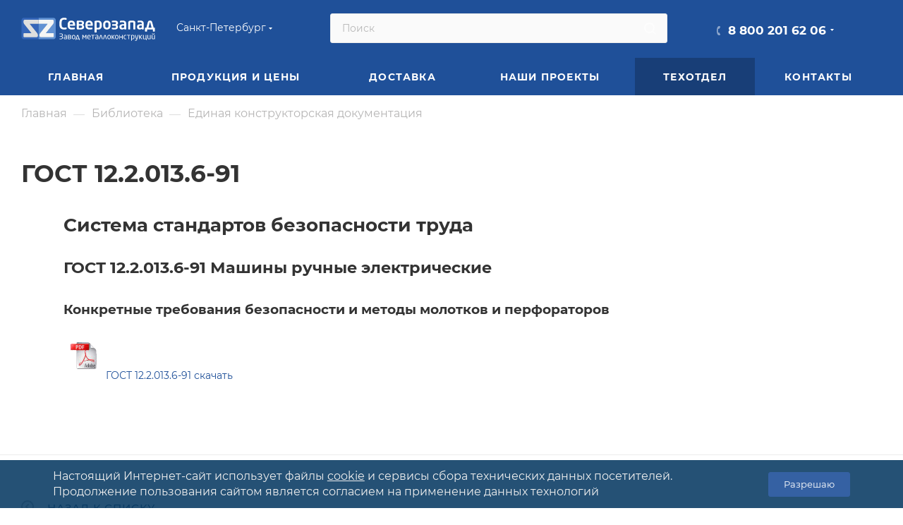

--- FILE ---
content_type: text/html; charset=UTF-8
request_url: https://www.zavodsz.ru/biblioteka/edinaya-sistema-konstruktorskoj-dokumentaczii/gost-1220136-91/
body_size: 74094
content:
<!DOCTYPE html>
<html xmlns="http://www.w3.org/1999/xhtml" xml:lang="ru" lang="ru"  >
<head><link href="https://www.zavodsz.ru/biblioteka/edinaya-sistema-konstruktorskoj-dokumentaczii/gost-1220136-91/" rel="canonical">
	<title>ГОСТ 12.2.013.6-91 | ЗМК</title>
			<meta name="viewport" content="initial-scale=1.0, width=device-width" />
	<meta name="HandheldFriendly" content="true" />
	<meta name="yes" content="yes" />
	<meta name="apple-mobile-web-app-status-bar-style" content="black" />
	<meta name="SKYPE_TOOLBAR" content="SKYPE_TOOLBAR_PARSER_COMPATIBLE" />
	<meta http-equiv="Content-Type" content="text/html; charset=UTF-8" />
<meta name="keywords" content="гост 12.2.013.6-91 библиотека завода северозапад" />
<meta name="description" content="ГОСТ 12.2.013.6-91 | Библиотека завода Северозапад" />
<script data-skip-moving="true">(function(w, d, n) {var cl = "bx-core";var ht = d.documentElement;var htc = ht ? ht.className : undefined;if (htc === undefined || htc.indexOf(cl) !== -1){return;}var ua = n.userAgent;if (/(iPad;)|(iPhone;)/i.test(ua)){cl += " bx-ios";}else if (/Windows/i.test(ua)){cl += ' bx-win';}else if (/Macintosh/i.test(ua)){cl += " bx-mac";}else if (/Linux/i.test(ua) && !/Android/i.test(ua)){cl += " bx-linux";}else if (/Android/i.test(ua)){cl += " bx-android";}cl += (/(ipad|iphone|android|mobile|touch)/i.test(ua) ? " bx-touch" : " bx-no-touch");cl += w.devicePixelRatio && w.devicePixelRatio >= 2? " bx-retina": " bx-no-retina";if (/AppleWebKit/.test(ua)){cl += " bx-chrome";}else if (/Opera/.test(ua)){cl += " bx-opera";}else if (/Firefox/.test(ua)){cl += " bx-firefox";}ht.className = htc ? htc + " " + cl : cl;})(window, document, navigator);</script>

<link href="/bitrix/css/aspro.max/notice.min.css?16470732872876"  rel="stylesheet" />
<link href="/bitrix/js/ui/design-tokens/dist/ui.design-tokens.min.css?175916831323463"  rel="stylesheet" />
<link href="/bitrix/cache/css/s1/aspro_max/page_02bde7cc61e9319ea0d29e35920f53b3/page_02bde7cc61e9319ea0d29e35920f53b3_v1.css?1766041977113248"  rel="stylesheet" />
<link href="/bitrix/panel/main/popup.min.css?175916656720774"  rel="stylesheet" />
<link href="/bitrix/cache/css/s1/aspro_max/template_63c0018d75a94496c9f940928c1cf154/template_63c0018d75a94496c9f940928c1cf154_v1.css?17660418491380793"  data-template-style="true" rel="stylesheet" />


<script type="extension/settings" data-extension="currency.currency-core">{"region":"ru"}</script>


<meta name="theme-color" content="#1f5099">
<style>:root{--theme-base-color: #1f5099;--theme-base-opacity-color: #1f50991a;--theme-base-color-hue:216;--theme-base-color-saturation:66%;--theme-base-color-lightness:36%;}</style>
<script data-skip-moving="true">window.lazySizesConfig = window.lazySizesConfig || {};lazySizesConfig.loadMode = 1;lazySizesConfig.expand = 200;lazySizesConfig.expFactor = 1;lazySizesConfig.hFac = 0.1;window.lazySizesConfig.lazyClass = "lazy";</script>
<script src="/bitrix/templates/aspro_max/js/lazysizes.min.js" data-skip-moving="true" defer=""></script>
<script src="/bitrix/templates/aspro_max/js/ls.unveilhooks.min.js" data-skip-moving="true" defer=""></script>
<link href="/bitrix/templates/aspro_max/css/print.min.css?164707374021745" data-template-style="true" rel="stylesheet" media="print">
					<script data-skip-moving="true" src="/bitrix/js/aspro.max/jquery-2.1.3.min.js"></script>
					<script data-skip-moving="true" src="/bitrix/templates/aspro_max/js/speed.min.js?=1647073740"></script>
<link rel="shortcut icon" href="/favicon.ico" type="image/x-icon" />
<link rel="apple-touch-icon" sizes="180x180" href="/upload/CMax/ece/962hx8e9wj3my3s78ts7mhqfgoz9f6e0.svg" />
<meta property="og:description" content="
Система стандартов безопасности труда
ГОСТ 12.2.013.6-91 Машины ручные электрические
Конкретные требования безопасности и методы молотков и перфораторов

&nbsp;
ГОСТ 12.2.013.6-91 скачать" />
<meta property="og:image" content="https://www.zavodsz.ru:443/logo-main.png" />
<link rel="image_src" href="https://www.zavodsz.ru:443/logo-main.png"  />
<meta property="og:title" content="ГОСТ 12.2.013.6-91 | ЗМК" />
<meta property="og:type" content="website" />
<meta property="og:url" content="https://www.zavodsz.ru:443/biblioteka/edinaya-sistema-konstruktorskoj-dokumentaczii/gost-1220136-91/" />
 <style> .nca-cookiesaccept-line { box-sizing: border-box !important; margin: 0 !important; border: none !important; width: 100% !important; min-height: 10px !important; max-height: 250px !important; display: block; clear: both !important; line-height: 140%; padding: 12px !important; position: fixed; bottom: 0px !important; opacity: 0.9; transform: translateY(0%); z-index: 99999; } .nca-cookiesaccept-line > div { display: flex; align-items: center; } .nca-cookiesaccept-line > div > div { padding-left: 5%; padding-right: 5%; } .nca-cookiesaccept-line a { color: inherit; text-decoration:underline; } @media screen and (max-width:767px) { .nca-cookiesaccept-line > div > div { padding-left: 1%; padding-right: 1%; } } </style> 

	<link rel="icon" href="/upload/logo-zavod-favicon-new.svg" type="image/svg+xml">
	<link rel="apple-touch-icon" sizes="180x180" href="/upload/logo-zavod-favicon-new.svg">
			  <link rel="preload" href="/bitrix/templates/aspro_max/css/fonts/montserrat/fonts/montserrat-v15-latin_cyrillic-ext-regular.woff2" as="font" type="font/woff2" crossorigin="anonymous">
  <link rel="preload" href="/bitrix/templates/aspro_max/css/fonts/montserrat/fonts/montserrat-v15-latin_cyrillic-ext-500.woff2" as="font" type="font/woff2" crossorigin="anonymous">
  <link rel="preload" href="/bitrix/templates/aspro_max/css/fonts/montserrat/fonts/montserrat-v15-latin_cyrillic-ext-700.woff2" as="font" type="font/woff2" crossorigin="anonymous">
	  <style>
		footer .social-icons ul li a, #bx-soa-order-form .bx-authform-social ul li .bx-authform-social-icon, .ya-share2__badge, .social-icons li a, .soc-avt .row a i, .share_wrapp a.ya-share2__link span.ya-share2__badge {
			background-image: url(/bitrix/templates/aspro_max/images/svg/social.svg);
		}
  </style>
  <script src="/bitrix/templates/aspro_max/js/read_more.js" data-skip-moving="true" defer=""></script>
<link href="/bitrix/templates/aspro_max/css/read_more.css"  data-template-style="true"  rel="stylesheet" />
<script type="application/ld+json">
{
	"@context": "http://schema.org/",
	"@type": "Organization",
	"name": "Завод Металлоконструкций Северо-Запад",
	"logo": "https://www.zavodsz.ru/logo-main.png",
	"url": "https://www.zavodsz.ru",
	"address": {
		"@type": "PostalAddress",
		"streetAddress": "Ленинградская область, Тосненский район, поселок Федоровское, улица Малая д.15",
		"addressLocality": "Санкт-Петербург",
		"addressCountry": "Russian Federation"
	},
	"sameAs": []
}
</script>
</head>
<body class=" site_s1  fill_bg_n catalog-delayed-btn-N theme-light" id="main" data-site="/">
		
	<div id="panel"></div>
	
				<!--'start_frame_cache_basketitems-component-block'-->												<div id="ajax_basket"></div>
					<!--'end_frame_cache_basketitems-component-block'-->						<div class="cd-modal-bg"></div>
		<script data-skip-moving="true">var solutionName = 'arMaxOptions';</script>
		<script src="/bitrix/templates/aspro_max/js/setTheme.php?site_id=s1&site_dir=/" data-skip-moving="true"></script>
				<div class="wrapper1  header_bgcolored long_header colored_header basket_normal basket_fill_WHITE side_LEFT block_side_NORMAL catalog_icons_N banner_auto  mheader-v1 header-v4 header-font-lower_N regions_Y title_position_LEFT fill_ footer-v1 front-vindex1 mfixed_Y mfixed_view_scroll_top title-v1 lazy_Y with_phones compact-catalog normal-catalog-img landing-normal big-banners-mobile-normal bottom-icons-panel-N compact-breadcrumbs-N catalog-delayed-btn-N  ">

<div class="mega_fixed_menu scrollblock">
	<div class="maxwidth-theme">
		<svg class="svg svg-close" width="14" height="14" viewBox="0 0 14 14">
		  <path data-name="Rounded Rectangle 568 copy 16" d="M1009.4,953l5.32,5.315a0.987,0.987,0,0,1,0,1.4,1,1,0,0,1-1.41,0L1008,954.4l-5.32,5.315a0.991,0.991,0,0,1-1.4-1.4L1006.6,953l-5.32-5.315a0.991,0.991,0,0,1,1.4-1.4l5.32,5.315,5.31-5.315a1,1,0,0,1,1.41,0,0.987,0.987,0,0,1,0,1.4Z" transform="translate(-1001 -946)"></path>
		</svg>
		<i class="svg svg-close mask arrow"></i>
		<div class="row">
			<div class="col-md-9">
				<div class="left_menu_block">
					<div class="logo_block flexbox flexbox--row align-items-normal">
						<div class="logo">
							<a href="/"><svg xmlns:dc="http://purl.org/dc/elements/1.1/" xmlns:cc="http://creativecommons.org/ns#" xmlns:rdf="http://www.w3.org/1999/02/22-rdf-syntax-ns#" xmlns:svg="http://www.w3.org/2000/svg" xmlns="http://www.w3.org/2000/svg" viewBox="0 0 454.66666 80" height="45" width="262" xml:space="preserve" id="svg2" version="1.1"><metadata id="metadata8"><rdf:rdf><cc:work rdf:about=""><dc:format>image/svg+xml</dc:format><dc:type rdf:resource="http://purl.org/dc/dcmitype/StillImage"></dc:type></cc:work></rdf:rdf></metadata><defs id="defs6"></defs><g transform="matrix(1.3333333,0,0,-1.3333333,0,80)" id="g10"><g transform="scale(0.1)" id="g12"><path id="path14" style="fill:#ffffff;fill-opacity:1;fill-rule:evenodd;stroke:none" d="m 3318.51,340.41 -30.49,115.543 c -2.92,10.86 -4.63,16.68 -5.21,17.535 -0.6,0.828 -1.31,1.418 -2.22,1.825 -0.85,0.378 -1.97,0.585 -3.26,0.585 -1.4,0 -2.56,-0.253 -3.42,-0.718 -0.92,-0.399 -1.63,-1.114 -2.24,-2.086 -0.58,-0.989 -2.6,-8.516 -6,-22.699 l -27.2,-109.985 z m 31.84,-42.687 h -147.91 v -46.36 c 0,-2.027 -0.76,-3.867 -2.27,-5.425 -1.57,-1.645 -3.4,-2.442 -5.57,-2.442 h -36.03 c -2.15,0 -4.03,0.797 -5.55,2.442 -1.52,1.558 -2.3,3.398 -2.3,5.425 v 81.203 c 0,2.153 0.78,4.051 2.3,5.563 1.52,1.559 3.4,2.281 5.55,2.281 h 26.62 l 37.71,141.375 c 7.2,26.61 25.31,39.883 54.43,39.883 28.88,0 47.06,-13.273 54.57,-39.883 l 39.71,-141.375 h 22.75 c 2.09,0 3.85,-0.722 5.37,-2.281 1.54,-1.512 2.34,-3.41 2.34,-5.563 v -81.203 c 0,-2.152 -0.8,-4.066 -2.34,-5.562 -1.52,-1.508 -3.28,-2.305 -5.37,-2.305 h -36.18 c -2.19,0 -4.05,0.797 -5.54,2.442 -1.57,1.558 -2.29,3.398 -2.29,5.425 z m -282.79,49.035 v 48.258 h -24.69 c -15.19,0 -26.25,-2.239 -33.25,-6.668 -6.93,-4.508 -10.39,-13.352 -10.39,-26.618 v -1.574 c 0,-8.945 1.96,-15.23 5.99,-18.816 3.99,-3.668 11.45,-5.504 22.31,-5.504 13.14,0 26.49,3.668 40.03,10.922 z m 51.69,-41.18 c 0,-2.168 -0.7,-3.996 -2.27,-5.578 -1.5,-1.5 -3.33,-2.277 -5.54,-2.277 h -33.31 c -2.23,0 -4.05,0.777 -5.54,2.277 -1.57,1.582 -2.37,3.41 -2.37,5.578 v 6.317 c -18.88,-11.508 -37.31,-17.258 -55.32,-17.258 -21.83,0 -38.62,5.492 -50.25,16.48 -11.72,10.985 -17.54,27.352 -17.54,49.039 v 1.574 c 0,22.825 7.58,39.821 22.74,51.02 15.27,11.16 39.56,16.773 73.02,16.773 h 24.69 v 17.223 c 0,12.277 -2.68,20.656 -8.12,25.09 -5.42,4.445 -14.19,6.738 -26.35,6.738 -11.84,0 -23.21,-0.312 -34.07,-0.98 l -29.89,-2.078 h -1.94 c -4.71,0 -7.08,2.218 -7.08,6.668 v 25.101 c 0,2.692 1,4.848 2.95,6.41 2.02,1.621 10.48,3.328 25.49,5.168 14.99,1.879 29.89,2.805 44.54,2.805 57.49,0 86.16,-24.973 86.16,-74.922 z M 2839.99,476.23 h -52.48 c -5.5,0 -8.97,-1.117 -10.48,-3.394 -1.43,-2.313 -2.15,-6.023 -2.15,-11.148 V 305.969 c 0,-2.156 -0.77,-4.071 -2.28,-5.762 -1.58,-1.625 -3.43,-2.484 -5.57,-2.484 h -36.02 c -2.05,0 -3.88,0.859 -5.5,2.484 -1.56,1.691 -2.37,3.606 -2.37,5.762 v 156.133 c 0,18.371 4.14,32.425 12.47,42.25 8.27,9.738 25.59,14.652 51.9,14.652 h 52.48 c 26.43,0 43.75,-4.914 51.97,-14.652 8.26,-9.825 12.38,-23.879 12.38,-42.25 V 305.969 c 0,-2.156 -0.79,-4.071 -2.3,-5.762 -1.49,-1.625 -3.38,-2.484 -5.53,-2.484 h -36.06 c -2.15,0 -3.97,0.859 -5.53,2.484 -1.51,1.691 -2.29,3.606 -2.29,5.762 v 155.719 c 0,5.125 -0.73,8.835 -2.09,11.148 -1.46,2.277 -4.91,3.394 -10.55,3.394 z M 2620.43,346.758 v 48.258 h -24.66 c -15.22,0 -26.28,-2.239 -33.28,-6.668 -6.91,-4.508 -10.38,-13.352 -10.38,-26.618 v -1.574 c 0,-8.945 1.98,-15.23 6.02,-18.816 3.98,-3.668 11.44,-5.504 22.27,-5.504 13.14,0 26.49,3.668 40.03,10.922 z m 51.72,-41.18 c 0,-2.168 -0.72,-3.996 -2.29,-5.578 -1.49,-1.5 -3.35,-2.277 -5.54,-2.277 h -33.3 c -2.22,0 -4.05,0.777 -5.53,2.277 -1.6,1.582 -2.38,3.41 -2.38,5.578 v 6.317 c -18.88,-11.508 -37.33,-17.258 -55.31,-17.258 -21.82,0 -38.65,5.492 -50.29,16.48 -11.71,10.985 -17.51,27.352 -17.51,49.039 v 1.574 c 0,22.825 7.57,39.821 22.73,51.02 15.25,11.16 39.58,16.773 73.04,16.773 h 24.66 v 17.223 c 0,12.277 -2.68,20.656 -8.12,25.09 -5.42,4.445 -14.18,6.738 -26.34,6.738 -11.82,0 -23.23,-0.312 -34.05,-0.98 L 2522,475.516 h -1.94 c -4.71,0 -7.07,2.218 -7.07,6.668 v 25.101 c 0,2.692 0.97,4.848 2.96,6.41 2.02,1.621 10.46,3.328 25.48,5.168 14.98,1.879 29.88,2.805 44.54,2.805 57.49,0 86.18,-24.973 86.18,-74.922 z m -208.18,56.152 c 0,-44.714 -29.57,-67.093 -88.68,-67.093 -14.58,0 -28.88,1.125 -43,3.336 -14.15,2.297 -22.19,4 -24.2,5.297 -2.11,1.324 -3.08,2.824 -3.08,4.589 v 27.207 c 0,3.575 2.09,5.344 6.25,5.344 h 0.43 c 27.58,-2.808 48.77,-4.176 63.6,-4.176 15.05,0 25,1.832 29.74,5.438 4.84,3.648 7.21,10.32 7.21,20.058 v 3.797 c 0,9.934 -2.41,16.743 -7.32,20.399 -4.98,3.668 -12.57,5.48 -22.95,5.48 h -58.8 c -4.2,0 -6.32,1.836 -6.32,5.567 v 27.59 c 0,3.812 2.12,5.695 6.32,5.695 h 58.8 c 10.51,0 18.18,1.711 23.01,5.101 4.85,3.399 7.26,10.079 7.26,20.016 v 3.254 c 0,9.344 -2.92,15.375 -8.75,18.117 -5.89,2.758 -15.32,4.129 -28.2,4.129 -7.77,0 -17.32,-0.461 -28.58,-1.371 l -35.02,-2.887 h -0.43 c -4.16,0 -6.25,1.899 -6.25,5.567 v 26.281 c 0,1.769 0.97,3.277 3.08,4.578 2.01,1.309 10.05,2.996 24.2,5.301 14.12,2.207 28.42,3.324 43,3.324 30.95,0 53.42,-5.227 67.55,-15.629 14.05,-10.394 21.13,-26.215 21.13,-47.41 v -3.254 c 0,-19.695 -9.42,-34.398 -28.34,-44.285 8.83,-3.399 15.71,-9.539 20.83,-18.371 5.02,-8.817 7.51,-17.848 7.51,-27.192 z m -241.36,30.61 v 31.633 c 0,16.75 -3.65,29.777 -10.97,39.039 -7.34,9.367 -17.66,14 -30.94,14 -13.27,0 -23.6,-4.633 -30.92,-14 -7.39,-9.262 -11.05,-22.289 -11.05,-39.039 V 392.34 c 0,-16.477 3.58,-29.445 10.84,-38.848 7.21,-9.472 17.61,-14.179 31.13,-14.179 13.28,0 23.6,4.64 30.94,13.984 7.32,9.277 10.97,22.308 10.97,39.043 z m 51.72,0 c 0,-29.766 -8.29,-53.492 -24.97,-71.129 -16.67,-17.734 -39.56,-26.574 -68.66,-26.574 -29.28,0 -52.26,8.84 -68.91,26.574 -16.61,17.637 -24.99,41.363 -24.99,71.129 v 31.633 c 0,29.777 8.38,53.484 24.99,71.16 16.65,17.734 39.63,26.535 68.91,26.535 29.1,0 51.99,-8.801 68.66,-26.535 16.68,-17.676 24.97,-41.383 24.97,-71.16 z m -275.86,0.781 v 30.094 c 0,19.926 -3.38,34.25 -10.19,43.019 -6.87,8.672 -17.4,13.063 -31.71,13.063 -15.57,0 -28.19,-0.859 -37.72,-2.68 V 339.688 c 13.51,-1.829 26.07,-2.676 37.72,-2.676 14.31,0 24.84,4.328 31.71,13.082 6.81,8.769 10.19,23.09 10.19,43.027 z m 51.92,0 c 0,-31.34 -7.86,-55.519 -23.61,-72.707 -15.8,-17.191 -39.22,-25.777 -70.21,-25.777 -11.39,0 -23.94,0.918 -37.72,2.687 v -69.511 c 0,-2.09 -0.8,-3.868 -2.3,-5.489 -1.58,-1.562 -3.42,-2.344 -5.56,-2.344 h -36.02 c -2.17,0 -4.06,0.782 -5.58,2.344 -1.55,1.621 -2.28,3.399 -2.28,5.489 v 273.125 c 0,3.726 1.38,6.546 4.18,8.386 2.82,1.817 13.27,4.371 31.46,7.574 18.12,3.141 36.03,4.77 53.82,4.77 30.4,0 53.59,-8.5 69.7,-25.375 16.08,-16.918 24.12,-41.32 24.12,-73.078 z m -279.85,34.063 v 1.574 c 0,14.91 -3.72,26.742 -11.24,35.308 -7.58,8.629 -17.53,12.946 -29.91,12.946 -12.66,0 -22.8,-4.317 -30.44,-12.946 -7.68,-8.566 -11.53,-20.398 -11.53,-35.308 v -1.574 h 83.12 z m 52.1,-27.008 c 0,-6.602 -2.6,-9.93 -7.85,-9.93 h -127.75 v -1.18 c 0,-13.714 3.6,-25.519 10.73,-35.242 7.13,-9.683 19.21,-14.511 36.21,-14.511 12.62,0 25.25,0.445 37.74,1.304 l 34.46,2.684 h 1.17 c 4.71,0 7.07,-1.961 7.07,-5.953 V 311.5 c 0,-5.094 -1.25,-8.152 -3.81,-9.074 -2.55,-0.973 -10.86,-2.469 -24.85,-4.649 -13.98,-2.086 -32.5,-3.14 -55.63,-3.14 -27.21,0 -49.84,8.441 -67.88,25.312 -18.1,16.856 -27.12,41.258 -27.12,73.172 v 28.895 c 0,31.066 8.37,55.441 24.96,73.117 16.67,17.734 39.77,26.535 69.3,26.535 28.98,0 51.75,-9.027 68.35,-27.016 16.62,-18.035 24.9,-42.242 24.9,-72.636 z m -272.21,-36.164 v 2.316 c 0,12.192 -3.91,20.055 -11.89,23.535 -7.92,3.442 -20.15,5.153 -36.74,5.153 h -34.66 v -61.27 c 7.51,-0.258 15.5,-0.383 23.93,-0.383 22.23,0 37.67,2.137 46.36,6.395 8.71,4.262 13,12.359 13,24.254 z m -1.69,92.531 v 2.48 c 0,10.993 -3.72,17.79 -11.24,20.415 -7.46,2.605 -19.95,3.91 -37.4,3.91 -12.03,0 -23.03,-0.258 -32.96,-0.785 v -53.04 h 34.66 c 14.89,0 26.48,1.704 34.64,5.247 8.18,3.527 12.3,10.781 12.3,21.773 z m 51.92,-96.773 c 0,-22.676 -8.5,-39.219 -25.43,-49.625 -16.88,-10.336 -44.93,-15.508 -84.16,-15.508 -16.61,0 -31.59,0.527 -45.04,1.652 -13.43,1.113 -21.86,2.801 -25.4,5.293 -3.5,2.406 -5.22,6.602 -5.22,12.625 v 188.691 c 0,4.719 1.19,8.497 3.54,11.387 2.34,2.871 10.59,4.832 24.78,5.836 14.2,1.02 29.09,1.547 44.65,1.547 43.16,0 72.4,-5.023 87.77,-15.164 15.29,-10.078 22.93,-25.902 22.93,-47.481 v -2.48 c 0,-9.871 -2.8,-18.902 -8.42,-27.133 -5.63,-8.238 -13.66,-14.062 -24.14,-17.519 22.76,-7.387 34.14,-24.004 34.14,-49.821 z m -281.83,67.414 v 1.574 c 0,14.91 -3.72,26.742 -11.23,35.308 -7.6,8.629 -17.53,12.946 -29.89,12.946 -12.68,0 -22.82,-4.317 -30.47,-12.946 -7.66,-8.566 -11.51,-20.398 -11.51,-35.308 v -1.574 h 83.1 z m 52.12,-27.008 c 0,-6.602 -2.61,-9.93 -7.83,-9.93 h -127.77 v -1.18 c 0,-13.714 3.58,-25.519 10.71,-35.242 7.13,-9.683 19.22,-14.511 36.23,-14.511 12.61,0 25.25,0.445 37.74,1.304 l 34.46,2.684 h 1.17 c 4.7,0 7.07,-1.961 7.07,-5.953 V 311.5 c 0,-5.094 -1.26,-8.152 -3.8,-9.074 -2.55,-0.973 -10.85,-2.469 -24.86,-4.649 -14,-2.086 -32.48,-3.14 -55.64,-3.14 -27.19,0 -49.83,8.441 -67.87,25.312 -18.11,16.856 -27.14,41.258 -27.14,73.172 v 28.895 c 0,31.066 8.37,55.441 24.99,73.117 16.66,17.734 39.73,26.535 69.3,26.535 28.96,0 51.72,-9.027 68.34,-27.016 16.59,-18.035 24.9,-42.242 24.9,-72.636 z m -215.32,-90.352 c 0,-4.133 -2.03,-6.871 -6.22,-8.371 -4.1,-1.453 -12.75,-2.953 -25.74,-4.512 -13.02,-1.519 -25.91,-2.304 -38.72,-2.304 -33.28,0 -60.16,10.148 -80.43,30.48 -20.325,20.352 -30.461,50.137 -30.461,89.446 v 57.667 c 0,30.668 5.621,54.856 16.855,72.719 11.246,17.785 25.196,30.145 41.786,37.078 16.55,6.86 34.01,10.332 52.25,10.332 12.55,0 25.42,-0.796 38.63,-2.293 13.22,-1.562 21.85,-3.058 25.99,-4.64 4.03,-1.5 6.06,-4.324 6.06,-8.391 V 550.77 c 0,-5.497 -2.61,-8.247 -7.84,-8.247 h -0.71 c -24.4,2.032 -44.86,3.082 -61.33,3.082 -37.95,0 -56.9,-24.464 -56.9,-73.375 v -57.667 c 0,-48.922 18.95,-73.356 56.9,-73.356 9.21,0 19.4,0.395 30.66,1.164 l 30.67,2.09 h 0.71 c 5.23,0 7.84,-2.742 7.84,-8.227 v -26.41"></path><path id="path16" style="fill:#3566b9;fill-opacity:1;fill-rule:nonzero;stroke:none" d="M 220.297,441.117 V 434.77 L 400.621,211.434 c 7.172,-8.856 13.082,-17.739 17.707,-26.575 4.652,-8.867 6.981,-18.972 6.981,-30.379 v -19.621 c 0,-13.507 -3.071,-22.879 -9.188,-28.14 -6.105,-5.278 -15.933,-7.9143 -29.41,-7.9143 H 72.8711 c -8.8555,0 -13.2891,4.8553 -13.2891,14.5623 v 71.492 c 0,7.161 0.9493,11.489 2.8516,12.969 1.8906,1.465 5.3633,2.219 10.4375,2.219 H 257.621 l 1.27,5.051 -173.9965,216.386 c -5.9062,7.172 -11.6015,15.727 -17.0976,25.625 -5.4805,9.926 -8.2149,19.942 -8.2149,30.047 v 27.207 c 0,14.774 2.7344,24.688 8.2149,29.739 5.4961,5.074 15.625,7.613 30.375,7.613 H 445.094 v 50.551 H 69.4688 c -32.7461,0 -59.47271,-26.711 -59.47271,-59.453 v -425.11 c 0,-32.7538 26.72661,-59.4647 59.47271,-59.4647 H 445.094 V 441.117 H 220.297"></path><path id="path18" style="fill:#6192d3;fill-opacity:1;fill-rule:nonzero;stroke:none" d="M 820.77,592.266 H 445.094 v -50.551 h 346.937 c 14.758,0 24.883,-2.539 30.371,-7.613 5.496,-5.051 8.235,-14.965 8.235,-29.739 v -27.207 c 0,-10.105 -2.739,-20.14 -8.235,-30.047 -5.488,-9.898 -11.175,-18.453 -17.074,-25.625 l -174.004,-216.386 1.27,-5.051 h 184.75 c 5.058,0 8.547,-0.754 10.433,-2.219 1.899,-1.48 2.86,-5.808 2.86,-12.969 v -71.492 c 0,-9.707 -4.442,-14.5623 -13.293,-14.5623 H 503.508 c -13.485,0 -23.32,2.6363 -29.414,7.9143 -6.114,5.261 -9.192,14.633 -9.192,28.14 v 19.621 c 0,11.407 2.348,21.512 6.985,30.379 4.621,8.852 10.531,17.719 17.707,26.575 l 180.324,223.355 v 6.328 H 445.094 V 48.2383 H 820.77 c 32.746,0 59.445,26.7109 59.445,59.4647 v 425.11 c 0,32.742 -26.699,59.453 -59.445,59.453"></path><path id="path20" style="fill:#f4f6f5;fill-opacity:1;fill-rule:nonzero;stroke:none" d="m 504.137,441.117 h 165.781 v -6.328 L 489.594,211.434 c -7.176,-8.856 -13.086,-17.723 -17.707,-26.575 -4.637,-8.867 -6.985,-18.972 -6.985,-30.379 v -19.621 c 0,-13.507 3.078,-22.879 9.192,-28.14 6.094,-5.278 15.929,-7.9143 29.414,-7.9143 h 313.836 c 8.851,0 13.293,4.8553 13.293,14.5623 v 71.492 c 0,7.161 -0.961,11.489 -2.86,12.969 -1.886,1.465 -5.375,2.219 -10.433,2.219 h -184.75 l -1.27,5.051 174.004,216.386 c 5.899,7.172 11.586,15.727 17.074,25.625 5.496,9.907 8.235,19.942 8.235,30.047 v 27.207 c 0,14.774 -2.739,24.688 -8.235,29.739 -5.488,5.074 -15.613,7.613 -30.371,7.613 H 445.094 V 441.117 h 59.043"></path><path id="path22" style="fill:#dfdfde;fill-opacity:1;fill-rule:nonzero;stroke:none" d="M 67.7969,534.102 C 62.3164,529.051 59.582,519.137 59.582,504.363 v -27.207 c 0,-10.105 2.7344,-20.121 8.2149,-30.047 5.4961,-9.898 11.1914,-18.453 17.0976,-25.625 l 173.9965,-216.386 -1.27,-5.051 H 72.8711 c -5.0742,0 -8.5469,-0.754 -10.4375,-2.219 -1.9023,-1.48 -2.8516,-5.808 -2.8516,-12.969 v -71.492 c 0,-9.707 4.4336,-14.5623 13.2891,-14.5623 H 386.711 c 13.477,0 23.305,2.6363 29.41,7.9143 6.117,5.261 9.188,14.633 9.188,28.14 v 19.621 c 0,11.407 -2.329,21.512 -6.981,30.379 -4.625,8.836 -10.535,17.719 -17.707,26.575 L 220.297,434.77 v 6.347 H 445.094 V 541.715 H 98.1719 c -14.75,0 -24.8789,-2.539 -30.375,-7.613"></path><path id="path24" style="fill:#ffffff;fill-opacity:1;fill-rule:evenodd;stroke:none" d="m 3402.07,52.2734 c 0,-1.0625 -0.35,-1.9726 -1.06,-2.7461 -0.68,-0.7539 -1.53,-1.1445 -2.54,-1.1445 h -9.73 c -1.03,0 -1.9,0.3906 -2.62,1.1445 -0.75,0.7735 -1.1,1.6836 -1.1,2.7461 v 3.6719 c -10.28,-5.8945 -20.51,-8.8672 -30.74,-8.8672 -22.5,0 -33.76,13.4297 -33.76,40.2852 V 151.02 c 0,1.07 0.38,1.98 1.13,2.75 0.76,0.73 1.67,1.121 2.74,1.121 h 9.35 c 1.05,0 1.91,-0.391 2.66,-1.121 0.77,-0.77 1.16,-1.68 1.16,-2.75 V 87.3633 c 0,-9.1406 1.55,-15.6836 4.7,-19.668 3.08,-3.957 8.65,-5.9765 16.68,-5.9765 7.3,0 16.02,2.5312 26.08,7.5546 V 151.02 c 0,1.011 0.4,1.902 1.18,2.695 0.8,0.785 1.71,1.176 2.69,1.176 h 9.58 c 0.95,0 1.78,-0.391 2.5,-1.121 0.7,-0.77 1.1,-1.68 1.1,-2.75 z m -10.41,146.9996 c 1.44,0 2.18,-0.804 2.18,-2.375 0,-3.55 -1.05,-7.554 -3.08,-12.062 -2.07,-4.516 -5.67,-8.336 -10.88,-11.43 -5.22,-3.136 -11.09,-4.695 -17.64,-4.695 -9.29,0 -16.86,2.82 -22.8,8.492 -5.92,5.692 -8.87,12.235 -8.87,19.695 0,1.571 0.71,2.375 2.14,2.375 h 7.21 c 1.77,0 2.73,-1.011 2.94,-3.046 0.49,-4.797 2.58,-8.559 6.23,-11.336 3.65,-2.774 8.06,-4.164 13.15,-4.164 5.02,0 9.39,1.39 13.05,4.164 3.66,2.777 5.73,6.539 6.24,11.336 0.19,2.035 1.17,3.046 2.93,3.046 h 7.2 z M 3294.15,52.2734 c 0,-1.0625 -0.36,-1.9726 -1.08,-2.7461 -0.67,-0.7539 -1.52,-1.1445 -2.53,-1.1445 h -9.73 c -1.04,0 -1.9,0.3906 -2.62,1.1445 -0.75,0.7735 -1.1,1.6836 -1.1,2.7461 v 3.6719 c -10.28,-5.8945 -20.51,-8.8672 -30.74,-8.8672 -22.49,0 -33.76,13.4297 -33.76,40.2852 V 151.02 c 0,1.07 0.38,1.98 1.13,2.75 0.79,0.73 1.67,1.121 2.77,1.121 h 9.35 c 1.02,0 1.89,-0.391 2.65,-1.121 0.76,-0.77 1.16,-1.68 1.16,-2.75 V 87.3633 c 0,-9.1406 1.53,-15.6836 4.67,-19.668 3.09,-3.957 8.68,-5.9765 16.69,-5.9765 7.29,0 16.02,2.5312 26.08,7.5546 V 151.02 c 0,1.011 0.4,1.902 1.21,2.695 0.77,0.785 1.68,1.176 2.69,1.176 h 9.55 c 0.95,0 1.78,-0.391 2.5,-1.121 0.73,-0.77 1.11,-1.68 1.11,-2.75 z M 3167.83,70.4375 V 151.02 c 0,1.07 0.4,1.98 1.18,2.75 0.76,0.73 1.63,1.121 2.74,1.121 h 9.28 c 1.06,0 1.97,-0.391 2.74,-1.121 0.73,-0.77 1.11,-1.68 1.11,-2.75 V 70.2422 c 0,-2.6445 -0.25,-5.0391 -0.76,-7.0938 h 7.57 c 1.07,0 1.98,-0.3515 2.74,-1.0976 0.76,-0.711 1.16,-1.582 1.16,-2.6016 V 31.1758 c 0,-1.0469 -0.4,-1.9922 -1.16,-2.7383 -0.76,-0.7734 -1.67,-1.125 -2.74,-1.125 h -9.08 c -1.08,0 -1.98,0.3516 -2.75,1.125 -0.75,0.7461 -1.15,1.6914 -1.15,2.7383 v 17.207 h -54.82 c -4.46,0 -8.26,0.3906 -11.61,1.1445 -3.29,0.7735 -6.25,2.7461 -8.87,5.9727 -2.62,3.1914 -3.96,8.1914 -3.96,14.9375 V 151.02 c 0,1.07 0.4,1.98 1.16,2.75 0.76,0.73 1.67,1.121 2.74,1.121 h 9.35 c 1.04,0 1.91,-0.391 2.64,-1.121 0.79,-0.77 1.16,-1.68 1.16,-2.75 V 70.4375 c 0,-2.8984 0.49,-4.8437 1.5,-5.8437 1.03,-0.961 2.97,-1.4454 5.89,-1.4454 h 36.6 c 2.98,0 4.92,0.4844 5.9,1.4454 0.98,1 1.44,2.9453 1.44,5.8437 z m -131.92,34.1325 43.04,-51.9137 c 0.38,-0.3829 0.59,-0.9375 0.59,-1.7032 0,-1.7265 -0.74,-2.5703 -2.13,-2.5703 h -13.96 c -1.21,0 -2.07,0.211 -2.62,0.6094 -0.56,0.4414 -4.93,5.7226 -13.2,15.9492 l -27.21,33.582 v -46.25 c 0,-1.0625 -0.4,-1.9726 -1.16,-2.7461 -0.75,-0.7539 -1.63,-1.1445 -2.67,-1.1445 h -9.34 c -1.09,0 -1.98,0.3906 -2.76,1.1445 -0.75,0.7735 -1.15,1.6836 -1.15,2.7461 V 151.02 c 0,1.07 0.4,1.98 1.15,2.75 0.78,0.73 1.67,1.121 2.76,1.121 h 9.34 c 1.04,0 1.92,-0.391 2.67,-1.121 0.76,-0.77 1.16,-1.68 1.16,-2.75 v -41.43 l 39.6,44.519 c 0.51,0.528 1.51,0.782 3.05,0.782 h 13.5 c 1.93,0 2.97,-0.692 2.97,-2.078 0,-0.7 -0.15,-1.204 -0.4,-1.485 l -43.23,-46.758 z m -53.15,45.684 -31.98,-111.5157 c -3.39,-11.7266 -7.63,-19.4219 -12.66,-23.1953 -5.02,-3.6992 -12.67,-5.54691 -22.79,-5.54691 -3.64,0 -7.3,0.27731 -10.95,0.78521 -3.61,0.5468 -6.1,1.1015 -7.44,1.6093 -1.32,0.5586 -1.98,1.3867 -1.98,2.5391 v 7.082 c 0,2.0664 1.46,3.1055 4.26,3.1055 8.51,-0.7539 14.24,-1.1328 17.23,-1.1328 5.48,0 9.74,1.0742 12.69,3.1719 2.93,2.1093 5.78,9.1992 8.5,21.2265 h -2.76 c -4.35,0 -7.52,1.1953 -9.49,3.5547 -1.99,2.3633 -3.63,5.6289 -4.86,9.7813 l -25.74,88.5352 c -0.21,0.516 -0.31,1.023 -0.31,1.504 0,2.121 1.21,3.133 3.63,3.133 h 10.6 c 1.62,0 2.73,-1 3.28,-3.008 l 22.89,-84.0744 c 0.72,-2.8672 1.93,-4.2734 3.69,-4.2734 h 3.12 l 23.58,88.5238 c 0.5,1.914 1.69,2.832 3.68,2.832 h 10.85 c 2.1,0 3.13,-1.043 3.13,-3.203 0,-0.442 -0.05,-0.918 -0.17,-1.434 z M 2863.88,94.4531 v 13.9919 c 0,11.618 -2.05,20.078 -6.14,25.45 -4.12,5.363 -10.47,8.019 -19.06,8.019 -7.56,0 -15.12,-0.586 -22.67,-1.848 V 63.3398 c 7.5,-1.3203 15.03,-2 22.67,-2 8.63,0 15.01,2.6524 19.07,7.9102 4.08,5.2617 6.13,13.6602 6.13,25.2031 z m 17.1,0 c 0,-15.5195 -3.61,-27.2851 -10.74,-35.3047 -7.15,-8.039 -17.68,-12.0703 -31.56,-12.0703 -7,0 -14.52,0.7032 -22.67,2.0547 V 14.1484 c 0,-0.9961 -0.34,-1.8828 -1.07,-2.6054 -0.67,-0.7344 -1.55,-1.0821 -2.56,-1.0821 h -9.9 c -2.35,0 -3.53,1.2266 -3.53,3.6875 V 147.422 c 0,1.641 0.53,2.801 1.53,3.504 1,0.683 5.65,1.742 13.9,3.183 8.3,1.477 16.38,2.207 24.3,2.207 13.7,0 24.18,-4.121 31.41,-12.39 7.28,-8.262 10.89,-20.078 10.89,-35.481 z m -101.84,50.2229 c 0,-1.086 -0.4,-1.985 -1.15,-2.762 -0.78,-0.734 -1.69,-1.113 -2.76,-1.113 h -31.96 V 52.2734 c 0,-1.0625 -0.37,-1.9726 -1.11,-2.7461 -0.8,-0.7539 -1.71,-1.1445 -2.75,-1.1445 h -9.32 c -1.06,0 -1.96,0.3906 -2.74,1.1445 -0.73,0.7735 -1.13,1.6836 -1.13,2.7461 v 88.5276 h -31.95 c -1.08,0 -1.95,0.379 -2.75,1.113 -0.73,0.777 -1.13,1.676 -1.13,2.762 v 6.344 c 0,1.07 0.4,1.98 1.13,2.75 0.8,0.73 1.67,1.121 2.75,1.121 h 80.96 c 1.07,0 1.98,-0.391 2.76,-1.121 0.75,-0.77 1.15,-1.68 1.15,-2.75 z M 2675.07,53.3828 c 0,-2.1172 -0.7,-3.4219 -2.08,-3.8555 -1.4,-0.457 -4.82,-0.9804 -10.24,-1.5585 -5.42,-0.6094 -10.7,-0.8907 -15.79,-0.8907 -12.83,0 -22.95,4.1875 -30.29,12.5782 -7.34,8.3593 -11.03,19.8554 -11.03,34.4375 v 15.1292 c 0,14.625 3.66,26.121 10.98,34.504 7.31,8.386 17.44,12.589 30.34,12.589 6.39,0 12.29,-0.378 17.71,-1.132 5.42,-0.758 8.51,-1.457 9.25,-2.036 0.8,-0.609 1.15,-1.714 1.15,-3.246 v -7.004 c 0,-1.914 -1.36,-2.832 -4.08,-2.832 -8,0.856 -16.02,1.313 -24.03,1.313 -16.13,0 -24.21,-10.707 -24.21,-32.156 V 94.0938 c 0,-21.461 8.08,-32.168 24.21,-32.168 7.02,0 12.73,0.2187 17.16,0.7031 4.47,0.4961 6.9,0.7109 7.35,0.7109 2.4,0 3.6,-0.9687 3.6,-2.9296 z m -92.31,-1.1094 c 0,-1.0625 -0.4,-1.9726 -1.15,-2.7461 -0.76,-0.7539 -1.67,-1.1445 -2.7,-1.1445 h -9.29 c -1.11,0 -2,0.3906 -2.74,1.1445 -0.8,0.7735 -1.17,1.6836 -1.17,2.7461 v 43.2344 h -51.33 V 52.2734 c 0,-1.0625 -0.4,-1.9726 -1.17,-2.7461 -0.73,-0.7539 -1.62,-1.1445 -2.64,-1.1445 h -9.35 c -1.09,0 -1.97,0.3906 -2.77,1.1445 -0.74,0.7735 -1.14,1.6836 -1.14,2.7461 V 151.02 c 0,1.07 0.4,1.98 1.14,2.75 0.8,0.73 1.68,1.121 2.77,1.121 h 9.35 c 1.02,0 1.91,-0.391 2.64,-1.121 0.77,-0.77 1.17,-1.68 1.17,-2.75 v -41.055 h 51.33 v 41.055 c 0,1.07 0.37,1.98 1.17,2.75 0.74,0.73 1.63,1.121 2.74,1.121 h 9.29 c 1.03,0 1.94,-0.391 2.7,-1.121 0.75,-0.77 1.15,-1.68 1.15,-2.75 z M 2457.5,94.2656 v 14.7464 c 0,21.578 -8.73,32.367 -26.19,32.367 -17.27,0 -25.93,-10.789 -25.93,-32.367 V 94.2656 c 0,-21.5625 8.66,-32.3398 25.93,-32.3398 8.56,0 15.07,2.7422 19.54,8.2578 4.44,5.5391 6.65,13.5742 6.65,24.082 z m 17.03,0 c 0,-14.7539 -3.78,-26.3164 -11.36,-34.6718 -7.55,-8.375 -18.18,-12.5157 -31.86,-12.5157 -13.69,0 -24.27,4.1407 -31.78,12.5 -7.52,8.3203 -11.25,19.875 -11.25,34.6875 v 14.7464 c 0,14.582 3.69,26.093 11.08,34.578 7.34,8.469 17.99,12.726 31.95,12.726 13.68,0 24.31,-4.203 31.86,-12.515 7.58,-8.363 11.36,-19.953 11.36,-34.789 z m -138.58,10.3044 43.03,-51.9137 c 0.38,-0.3829 0.57,-0.9375 0.57,-1.7032 0,-1.7265 -0.7,-2.5703 -2.09,-2.5703 h -13.99 c -1.18,0 -2.07,0.211 -2.6,0.6094 -0.56,0.4414 -4.96,5.7226 -13.2,15.9492 l -27.22,33.582 v -46.25 c 0,-1.0625 -0.39,-1.9726 -1.17,-2.7461 -0.74,-0.7539 -1.59,-1.1445 -2.61,-1.1445 h -9.41 c -1.04,0 -1.98,0.3906 -2.71,1.1445 -0.75,0.7735 -1.15,1.6836 -1.15,2.7461 V 151.02 c 0,1.07 0.4,1.98 1.15,2.75 0.73,0.73 1.67,1.121 2.71,1.121 h 9.41 c 1.02,0 1.87,-0.391 2.61,-1.121 0.78,-0.77 1.17,-1.68 1.17,-2.75 v -41.43 l 39.61,44.519 c 0.51,0.528 1.53,0.782 3.02,0.782 h 13.53 c 1.93,0 2.94,-0.692 2.94,-2.078 0,-0.7 -0.12,-1.204 -0.37,-1.485 l -43.23,-46.758 z m -72.41,-10.3044 v 14.7464 c 0,21.578 -8.71,32.367 -26.17,32.367 -17.26,0 -25.92,-10.789 -25.92,-32.367 V 94.2656 c 0,-21.5625 8.66,-32.3398 25.92,-32.3398 8.57,0 15.07,2.7422 19.54,8.2578 4.47,5.5391 6.63,13.5742 6.63,24.082 z m 17.07,0 c 0,-14.7539 -3.78,-26.3164 -11.37,-34.6718 -7.56,-8.375 -18.19,-12.5157 -31.87,-12.5157 -13.69,0 -24.26,4.1407 -31.81,12.5 -7.46,8.3203 -11.22,19.875 -11.22,34.6875 v 14.7464 c 0,14.582 3.7,26.093 11.06,34.578 7.37,8.469 18.02,12.726 31.97,12.726 13.68,0 24.31,-4.203 31.87,-12.515 7.59,-8.363 11.37,-19.953 11.37,-34.789 z M 2159.89,51.3164 2136.43,137.5 c -0.64,2.324 -1.85,3.484 -3.7,3.484 -1.93,0 -3.21,-1.16 -3.86,-3.484 l -23.49,-86.1836 c -0.4,-1.9648 -1.56,-2.9336 -3.46,-2.9336 h -11.43 c -2.16,0 -3.24,1.0508 -3.24,3.1406 0,0.4141 0.06,0.8789 0.2,1.3282 l 25.56,88.7304 c 2.88,9.805 9.48,14.734 19.72,14.734 10.27,0 16.84,-4.882 19.63,-14.558 l 25.33,-88.9064 c 0.12,-0.2539 0.17,-0.7032 0.17,-1.3282 0,-2.0898 -1.13,-3.1406 -3.32,-3.1406 h -11.41 c -1.67,0 -2.73,0.9688 -3.24,2.9336 z m -104.24,0 -23.47,86.1836 c -0.62,2.324 -1.83,3.484 -3.68,3.484 -1.93,0 -3.23,-1.16 -3.88,-3.484 l -23.47,-86.1836 c -0.42,-1.9648 -1.56,-2.9336 -3.47,-2.9336 h -11.43 c -2.17,0 -3.25,1.0508 -3.25,3.1406 0,0.4141 0.08,0.8789 0.2,1.3282 l 25.54,88.7304 c 2.9,9.805 9.49,14.734 19.76,14.734 10.27,0 16.82,-4.882 19.62,-14.558 l 25.34,-88.9064 c 0.12,-0.2539 0.17,-0.7032 0.17,-1.3282 0,-2.0898 -1.13,-3.1406 -3.34,-3.1406 h -11.41 c -1.66,0 -2.73,0.9688 -3.23,2.9336 z m -109.71,17.4102 v 31.2148 h -14.29 c -10.78,0 -18.42,-1.2695 -22.9,-3.832 -4.45,-2.5508 -6.72,-7.6133 -6.72,-15.1719 v -2.3437 c 0,-6.1485 1.35,-10.6094 3.98,-13.4219 2.64,-2.8008 7.25,-4.1758 13.82,-4.1758 8.01,0 16.71,2.5664 26.11,7.7305 z m 17.13,-16.4532 c 0,-1.0625 -0.4,-1.9726 -1.19,-2.7461 -0.79,-0.7539 -1.7,-1.1445 -2.69,-1.1445 h -8.99 c -1.02,0 -1.9,0.3906 -2.63,1.1445 -0.78,0.7735 -1.18,1.6836 -1.18,2.7461 v 4.2579 c -10.76,-6.3008 -20.72,-9.4532 -29.86,-9.4532 -10.15,0 -17.94,2.625 -23.4,7.9063 -5.46,5.25 -8.21,13.0312 -8.21,23.3945 v 2.3633 c 0,10.7812 3.58,18.7226 10.73,23.7888 7.17,5.059 19.16,7.625 36,7.625 h 14.29 v 7.735 c 0,8.039 -1.55,13.672 -4.57,16.922 -3.07,3.304 -8.48,4.945 -16.16,4.945 -7.29,0 -13.44,-0.176 -18.42,-0.578 l -12,-1.012 c -2.39,0 -3.63,1.031 -3.63,3.172 v 6.726 c 0,1.368 0.51,2.375 1.52,2.934 1.03,0.57 4.7,1.25 11.06,2.102 6.37,0.793 13.53,1.214 21.47,1.214 25.23,0 37.86,-12.136 37.86,-36.425 z m -94.11,92.4026 c 0,-1.086 -0.4,-1.985 -1.15,-2.762 -0.78,-0.734 -1.67,-1.113 -2.72,-1.113 h -31.97 V 52.2734 c 0,-1.0625 -0.4,-1.9726 -1.13,-2.7461 -0.79,-0.7539 -1.67,-1.1445 -2.75,-1.1445 h -9.3 c -1.07,0 -1.96,0.3906 -2.74,1.1445 -0.75,0.7735 -1.14,1.6836 -1.14,2.7461 v 88.5276 h -31.94 c -1.08,0 -1.97,0.379 -2.75,1.113 -0.75,0.777 -1.16,1.676 -1.16,2.762 v 6.344 c 0,1.07 0.41,1.98 1.16,2.75 0.78,0.73 1.67,1.121 2.75,1.121 h 80.97 c 1.05,0 1.94,-0.391 2.72,-1.121 0.75,-0.77 1.15,-1.68 1.15,-2.75 z m -118.07,-35.453 v 1.785 c 0,10.476 -2.01,18.133 -6,23.035 -4.02,4.875 -10.48,7.336 -19.34,7.336 -17.27,0 -25.92,-10.149 -25.92,-30.371 v -1.785 h 51.26 z m 17.3,-8.723 c 0,-2.832 -1.23,-4.2656 -3.68,-4.2656 h -64.88 v -2.7383 c 0,-10.8711 2.11,-18.8984 6.32,-23.9648 4.23,-5.0625 11.06,-7.6055 20.52,-7.6055 9.61,0 17.83,0.3945 24.72,1.1094 6.94,0.7812 10.54,1.1367 10.86,1.1367 2.01,0 3.02,-0.9219 3.02,-2.8321 v -6.5195 c 0,-1.7461 -0.48,-3.0078 -1.51,-3.6914 -1.03,-0.6719 -5.34,-1.5508 -12.99,-2.5351 -7.69,-1.0079 -15.7,-1.5157 -24.1,-1.5157 -13.97,0 -24.81,3.9375 -32.48,11.7696 -7.66,7.8632 -11.48,19.4062 -11.48,34.6484 v 17.5119 c 0,14 3.74,25.055 11.23,33.14 7.52,8.098 18.11,12.168 31.81,12.168 13.62,0 24.11,-4.003 31.52,-11.984 7.42,-7.965 11.12,-19.074 11.12,-33.324 z m -108.5,-48.2266 c 0,-1.0625 -0.4,-1.9726 -1.17,-2.7461 -0.81,-0.7539 -1.7,-1.1445 -2.71,-1.1445 h -8.98 c -1,0 -1.9,0.3906 -2.7,1.1445 -0.78,0.7735 -1.18,1.6836 -1.18,2.7461 v 81.5506 l -14.64,-26.961 c -5.3,-9.5896 -8.24,-14.7849 -8.81,-15.5622 -0.56,-0.8008 -1.42,-1.457 -2.6,-2.0156 -1.18,-0.5274 -2.67,-0.7891 -4.51,-0.7891 h -7.56 c -1.45,0 -2.68,0.1719 -3.68,0.4727 -1,0.3164 -1.86,0.8164 -2.55,1.4687 -0.71,0.6602 -2.12,2.9023 -4.27,6.6602 l -20.14,36.7263 V 52.2734 c 0,-1.0625 -0.39,-1.9726 -1.13,-2.7461 -0.77,-0.7539 -1.67,-1.1445 -2.74,-1.1445 h -8.92 c -1.05,0 -1.96,0.3906 -2.72,1.1445 -0.76,0.7735 -1.14,1.6836 -1.14,2.7461 V 151.02 c 0,1.07 0.38,1.98 1.14,2.75 0.76,0.73 1.67,1.121 2.72,1.121 h 12.61 c 2.24,0 3.91,-0.391 4.91,-1.121 0.44,-0.395 3,-4.809 7.68,-13.223 l 11.52,-20.93 c 6.23,-11.398 9.48,-17.344 9.69,-17.715 0.22,-0.429 0.48,-0.625 0.71,-0.625 0.26,0 0.65,0.391 1.15,1.227 l 27.31,49.555 c 0.97,1.914 3.02,2.832 6.18,2.832 h 12.65 c 1.01,0 1.9,-0.391 2.71,-1.121 0.77,-0.77 1.17,-1.68 1.17,-2.75 z M 1433.37,137.5 1413.03,63.1484 h 48.25 L 1440.96,137.5 c -0.65,2.324 -1.88,3.484 -3.72,3.484 -1.94,0 -3.23,-1.16 -3.87,-3.484 z m 54.48,-74.3516 c 1.08,0 1.98,-0.3515 2.76,-1.0976 0.74,-0.711 1.12,-1.582 1.12,-2.6016 V 31.1758 c 0,-1.0469 -0.38,-1.9922 -1.12,-2.7383 -0.78,-0.7734 -1.68,-1.125 -2.76,-1.125 h -9.17 c -1.02,0 -1.89,0.3516 -2.64,1.125 -0.75,0.7461 -1.15,1.6914 -1.15,2.7383 v 17.207 h -73.28 v -17.207 c 0,-1.0469 -0.39,-1.9922 -1.14,-2.7383 -0.77,-0.7734 -1.68,-1.125 -2.75,-1.125 h -9.06 c -1.09,0 -2.01,0.3516 -2.76,1.125 -0.75,0.7461 -1.14,1.6914 -1.14,2.7383 v 28.2734 c 0,1.0196 0.39,1.8906 1.14,2.6016 0.75,0.7461 1.67,1.0976 2.76,1.0976 h 6.42 l 22.39,78.4336 c 2.79,9.805 9.36,14.734 19.77,14.734 10.37,0 16.89,-4.882 19.61,-14.558 l 22.1,-78.6096 h 8.9 z m -126.67,31.1172 v 14.7464 c 0,21.578 -8.71,32.367 -26.18,32.367 -17.27,0 -25.92,-10.789 -25.92,-32.367 V 94.2656 c 0,-21.5625 8.65,-32.3398 25.92,-32.3398 8.56,0 15.08,2.7422 19.54,8.2578 4.44,5.5391 6.64,13.5742 6.64,24.082 z m 17.04,0 c 0,-14.7539 -3.76,-26.3164 -11.35,-34.6718 -7.58,-8.375 -18.19,-12.5157 -31.87,-12.5157 -13.69,0 -24.28,4.1407 -31.8,12.5 -7.5,8.3203 -11.23,19.875 -11.23,34.6875 v 14.7464 c 0,14.582 3.68,26.093 11.07,34.578 7.36,8.469 18.01,12.726 31.96,12.726 13.68,0 24.29,-4.203 31.87,-12.515 7.59,-8.363 11.35,-19.953 11.35,-34.789 z m -123.8,-14.6367 v 1.3086 c 0,5.1602 -1.72,9.1289 -5.1,11.9063 -3.42,2.7812 -10.01,4.164 -19.76,4.164 h -24.22 V 61.1719 c 7.63,-0.2578 13.21,-0.3789 16.72,-0.3789 11.38,0 19.62,1.4023 24.69,4.2851 5.12,2.8711 7.67,7.7188 7.67,14.5508 z m -1.23,46.8051 v 1.015 c 0,5.637 -2.39,9.489 -7.14,11.656 -4.79,2.125 -12.3,3.208 -22.66,3.208 -9.15,0 -15.16,-0.055 -18.05,-0.204 v -31.968 h 24.22 c 9.27,0 15.51,1.406 18.76,4.164 3.26,2.793 4.87,6.828 4.87,12.129 z m 18.44,-46.8051 c 0,-21.7109 -16.34,-32.5508 -48.99,-32.5508 -3.35,0 -9.32,0.125 -17.91,0.4102 -8.63,0.293 -13.49,0.8945 -14.7,1.8555 -1.16,0.957 -1.74,2.375 -1.74,4.2578 v 96.0934 c 0,3.203 1.99,5.106 6.01,5.727 4.01,0.574 14.08,0.894 30.22,0.894 16.21,0 27.93,-2.425 35.17,-7.222 7.18,-4.844 10.8,-12.047 10.8,-21.645 v -1.015 c 0,-5.039 -1.18,-9.637 -3.63,-13.719 -2.43,-4.113 -5.89,-7.082 -10.35,-8.875 10.07,-4.2306 15.12,-11.8634 15.12,-22.9025 z M 1144.91,68.7266 v 31.2148 h -14.3 c -10.78,0 -18.41,-1.2695 -22.9,-3.832 -4.47,-2.5508 -6.7,-7.6133 -6.7,-15.1719 v -2.3437 c 0,-6.1485 1.31,-10.6094 3.96,-13.4219 2.65,-2.8008 7.27,-4.1758 13.81,-4.1758 8.03,0 16.73,2.5664 26.13,7.7305 z m 17.12,-16.4532 c 0,-1.0625 -0.39,-1.9726 -1.21,-2.7461 -0.77,-0.7539 -1.68,-1.1445 -2.68,-1.1445 h -8.97 c -1.04,0 -1.9,0.3906 -2.65,1.1445 -0.78,0.7735 -1.17,1.6836 -1.17,2.7461 v 4.2579 c -10.76,-6.3008 -20.72,-9.4532 -29.86,-9.4532 -10.15,0 -17.96,2.625 -23.41,7.9063 -5.43,5.25 -8.19,13.0312 -8.19,23.3945 v 2.3633 c 0,10.7812 3.59,18.7226 10.75,23.7888 7.15,5.059 19.14,7.625 35.97,7.625 h 14.3 v 7.735 c 0,8.039 -1.55,13.672 -4.58,16.922 -3.07,3.304 -8.47,4.945 -16.14,4.945 -7.31,0 -13.47,-0.176 -18.44,-0.578 l -12.02,-1.012 c -2.39,0 -3.61,1.031 -3.61,3.172 v 6.726 c 0,1.368 0.52,2.375 1.52,2.934 1.02,0.57 4.72,1.25 11.07,2.102 6.36,0.793 13.53,1.214 21.48,1.214 25.2,0 37.84,-12.136 37.84,-36.425 z m -102.54,36.2227 c 0,-13.4336 -4.16,-23.6992 -12.53,-30.7617 -8.37,-7.1211 -20.29,-10.6563 -35.71,-10.6563 -7.14,0 -14.574,0.6016 -22.344,1.8164 -7.75,1.2422 -12.047,2.2657 -12.832,3.1446 -0.836,0.8437 -1.234,1.7148 -1.234,2.5742 v 6.5586 c 0,2.1875 1.281,3.2969 3.871,3.2969 13.555,-1.8399 24.409,-2.75 32.539,-2.75 10.53,0 18.21,2.1484 23.01,6.3945 4.86,4.2695 7.24,11.0351 7.24,20.3828 v 4.0781 c 0,6.8594 -1.94,12.5238 -5.85,16.9848 -3.91,4.433 -9.52,6.66 -16.85,6.66 h -35.187 c -2.457,0 -3.679,1.172 -3.679,3.5 v 6.715 c 0,2.429 1.222,3.683 3.679,3.683 h 35.187 c 7.51,0 13.18,2.02 17,6.055 3.8,4.027 5.7,9.723 5.7,17.027 v 2.739 c 0,8.195 -2.35,14.082 -7.12,17.636 -4.77,3.574 -12.48,5.352 -23.13,5.352 -4.62,0 -10.11,-0.34 -16.473,-1.035 l -16.461,-1.918 c -2.324,0 -3.476,1.105 -3.476,3.34 v 6.808 c 0,1.192 0.582,2.117 1.715,2.84 1.133,0.684 5.449,1.652 12.922,2.875 7.5,1.219 14.753,1.824 21.773,1.824 16.59,0 28.76,-3.086 36.55,-9.328 7.77,-6.168 11.69,-15.644 11.69,-28.394 v -2.739 c 0,-13.836 -6.11,-23.894 -18.35,-30.261 12.24,-6.141 18.35,-16.219 18.35,-30.3638 v -4.0781"></path></g></g></svg></a>						</div>
						<div class="top-description addr">
													</div>
					</div>
					<div class="search_block">
						<div class="search_wrap">
							<div class="search-block">
												<div class="search-wrapper">
				<div id="title-search_mega_menu">
					<form action="/catalog/" class="search">
						<div class="search-input-div">
							<input class="search-input" id="title-search-input_mega_menu" type="text" name="q" value="" placeholder="Поиск" size="20" maxlength="50" autocomplete="off" />
						</div>
						<div class="search-button-div">
							<button class="btn btn-search" type="submit" name="s" value="Найти"><i class="svg inline  svg-inline-search2" aria-hidden="true" ><svg class="" width="17" height="17" viewBox="0 0 17 17" aria-hidden="true"><path class="cls-1" d="M16.709,16.719a1,1,0,0,1-1.412,0l-3.256-3.287A7.475,7.475,0,1,1,15,7.5a7.433,7.433,0,0,1-1.549,4.518l3.258,3.289A1,1,0,0,1,16.709,16.719ZM7.5,2A5.5,5.5,0,1,0,13,7.5,5.5,5.5,0,0,0,7.5,2Z"></path></svg></i></button>
							<span class="close-block inline-search-hide"><span class="svg svg-close close-icons"></span></span>
						</div>
					</form>
				</div>
			</div>
								</div>
						</div>
					</div>
										<!-- noindex -->

	<div class="burger_menu_wrapper">
		
			<div class="top_link_wrapper">
				<div class="menu-item dropdown   ">
					<div class="wrap">
						<a class="dropdown-toggle" href="/catalog/">
							<div class="link-title color-theme-hover">
																Продукция и цены							</div>
						</a>
													<span class="tail"></span>
							<div class="burger-dropdown-menu row">
								<div class="menu-wrapper" >
									
																														<div class="col-md-4   ">
																						<a href="/catalog/metallokonstruktsii/" class="color-theme-hover" title="Металлоконструкции">
												<span class="name option-font-bold">Металлоконструкции</span>
											</a>
																					</div>
									
																														<div class="col-md-4   ">
																						<a href="/catalog/ankernye-sistemy/" class="color-theme-hover" title="Анкерные системы">
												<span class="name option-font-bold">Анкерные системы</span>
											</a>
																					</div>
									
																														<div class="col-md-4   ">
																						<a href="/catalog/zakladnye-detali/" class="color-theme-hover" title="Закладные детали">
												<span class="name option-font-bold">Закладные детали</span>
											</a>
																					</div>
									
																														<div class="col-md-4   ">
																						<a href="/catalog/salniki-po-gost/" class="color-theme-hover" title="Сальники для труб">
												<span class="name option-font-bold">Сальники для труб</span>
											</a>
																					</div>
									
																														<div class="col-md-4   ">
																						<a href="/catalog/texnologicheskie-metallokonstrukczii/" class="color-theme-hover" title="Технологические металлоконструкции">
												<span class="name option-font-bold">Технологические металлоконструкции</span>
											</a>
																					</div>
									
																														<div class="col-md-4   ">
																						<a href="/catalog/metallokonstrukczii-dlya-energetiki/" class="color-theme-hover" title="Металлоконструкции для энергетики">
												<span class="name option-font-bold">Металлоконструкции для энергетики</span>
											</a>
																					</div>
									
																														<div class="col-md-4   ">
																						<a href="/catalog/nestandartnye-metallokonstrukczii/" class="color-theme-hover" title="Нестандартные металлоконструкции">
												<span class="name option-font-bold">Нестандартные металлоконструкции</span>
											</a>
																					</div>
									
																														<div class="col-md-4   ">
																						<a href="/catalog/detali-truboprovodov/" class="color-theme-hover" title="Детали трубопроводов">
												<span class="name option-font-bold">Детали трубопроводов</span>
											</a>
																					</div>
									
																														<div class="col-md-4   ">
																						<a href="/catalog/emkostnoe-oborudovanie/" class="color-theme-hover" title="Емкостное оборудование">
												<span class="name option-font-bold">Емкостное оборудование</span>
											</a>
																					</div>
									
																														<div class="col-md-4   ">
																						<a href="/catalog/kompensatory-i-klapana/" class="color-theme-hover" title="Компенсаторы и клапаны">
												<span class="name option-font-bold">Компенсаторы и клапаны</span>
											</a>
																					</div>
									
																														<div class="col-md-4   ">
																						<a href="/catalog/metalloobrabotka/" class="color-theme-hover" title="Металлообработка">
												<span class="name option-font-bold">Металлообработка</span>
											</a>
																					</div>
									
																														<div class="col-md-4   ">
																						<a href="/catalog/montazh-metallokonstrukczij/" class="color-theme-hover" title="Монтаж металлоконструкций">
												<span class="name option-font-bold">Монтаж металлоконструкций</span>
											</a>
																					</div>
																	</div>
							</div>
											</div>
				</div>
			</div>
					
		<div class="bottom_links_wrapper row">
								<div class="menu-item col-md-4 unvisible dropdown   active">
					<div class="wrap">
						<a class="dropdown-toggle" href="/">
							<div class="link-title color-theme-hover">
																Главная							</div>
						</a>
													<span class="tail"></span>
							<div class="burger-dropdown-menu">
								<div class="menu-wrapper" >
									
																														<div class="  ">
																						<a href="/o-zavode/" class="color-theme-hover" title="О компании">
												<span class="name option-font-bold">О компании</span>
											</a>
																					</div>
									
																														<div class="  ">
																						<a href="/o-zavode/protivodeystvie-korruptsii/" class="color-theme-hover" title="Противодействие коррупции">
												<span class="name option-font-bold">Противодействие коррупции</span>
											</a>
																					</div>
									
																														<div class="  ">
																						<a href="/o-zavode/adresa-predstavitelstv-v-rossii/" class="color-theme-hover" title="Представительства">
												<span class="name option-font-bold">Представительства</span>
											</a>
																					</div>
									
																														<div class="  ">
																						<a href="/o-zavode/smi-o-zavode-severozapad/" class="color-theme-hover" title="СМИ о нас">
												<span class="name option-font-bold">СМИ о нас</span>
											</a>
																					</div>
									
																														<div class="  ">
																						<a href="/blog/" class="color-theme-hover" title="Блог">
												<span class="name option-font-bold">Блог</span>
											</a>
																					</div>
									
																														<div class="  ">
																						<a href="/o-zavode/nashi-partnery/" class="color-theme-hover" title="Партнеры">
												<span class="name option-font-bold">Партнеры</span>
											</a>
																					</div>
									
																														<div class="  ">
																						<a href="/o-zavode/karera/" class="color-theme-hover" title="Карьера">
												<span class="name option-font-bold">Карьера</span>
											</a>
																					</div>
									
																														<div class="  ">
																						<a href="/o-zavode/proizvodstvennye-moshchnosti-predpriyatiya/" class="color-theme-hover" title="Производственные мощности">
												<span class="name option-font-bold">Производственные мощности</span>
											</a>
																					</div>
									
																														<div class="  ">
																						<a href="/o-zavode/sertifikaty-i-litsenzii/" class="color-theme-hover" title="Сертификаты и лицензии">
												<span class="name option-font-bold">Сертификаты и лицензии</span>
											</a>
																					</div>
									
																														<div class="  ">
																						<a href="/o-zavode/geografiya-postavok/" class="color-theme-hover" title="География поставок">
												<span class="name option-font-bold">География поставок</span>
											</a>
																					</div>
									
																														<div class="  ">
																						<a href="/o-zavode/sotsialnaya-otvetstvennost/" class="color-theme-hover" title="Социальная ответственность">
												<span class="name option-font-bold">Социальная ответственность</span>
											</a>
																					</div>
									
																														<div class="  ">
																						<a href="/o-zavode/okhrana-okruzhayushchey-sredy/" class="color-theme-hover" title="Охрана окружающей среды">
												<span class="name option-font-bold">Охрана окружающей среды</span>
											</a>
																					</div>
																	</div>
							</div>
											</div>
				</div>
								<div class="menu-item col-md-4 unvisible dropdown   ">
					<div class="wrap">
						<a class="dropdown-toggle" href="/dostavka/">
							<div class="link-title color-theme-hover">
																Доставка							</div>
						</a>
													<span class="tail"></span>
							<div class="burger-dropdown-menu">
								<div class="menu-wrapper" >
									
																														<div class="  ">
																						<a href="/dostavka/chertezhi-poddonov/" class="color-theme-hover" title="Габариты и размеры паллетов">
												<span class="name option-font-bold">Габариты и размеры паллетов</span>
											</a>
																					</div>
									
																														<div class="  ">
																						<a href="/dostavka/gabarity-i-razmery-kontejnerov/" class="color-theme-hover" title="Габариты и размеры контейнеров">
												<span class="name option-font-bold">Габариты и размеры контейнеров</span>
											</a>
																					</div>
									
																														<div class="  ">
																						<a href="/dostavka/gabarity-mashin/" class="color-theme-hover" title="Габариты машин">
												<span class="name option-font-bold">Габариты машин</span>
											</a>
																					</div>
									
																														<div class="  ">
																						<a href="/dostavka/gabarity-vagonov-rzhd/" class="color-theme-hover" title="Габариты вагонов РЖД">
												<span class="name option-font-bold">Габариты вагонов РЖД</span>
											</a>
																					</div>
									
																														<div class="  ">
																						<a href="/dostavka/kalkulyator-dostavki/" class="color-theme-hover" title="Калькулятор доставки грузов">
												<span class="name option-font-bold">Калькулятор доставки грузов</span>
											</a>
																					</div>
																	</div>
							</div>
											</div>
				</div>
								<div class="menu-item col-md-4 unvisible dropdown   ">
					<div class="wrap">
						<a class="dropdown-toggle" href="/info/">
							<div class="link-title color-theme-hover">
																Наши проекты							</div>
						</a>
													<span class="tail"></span>
							<div class="burger-dropdown-menu">
								<div class="menu-wrapper" >
									
																														<div class="  ">
																						<a href="/video/" class="color-theme-hover" title="Видео">
												<span class="name option-font-bold">Видео</span>
											</a>
																					</div>
									
																														<div class="  ">
																						<a href="/galery/" class="color-theme-hover" title="Фото">
												<span class="name option-font-bold">Фото</span>
											</a>
																					</div>
									
																														<div class="  ">
																						<a href="/referens-list/" class="color-theme-hover" title="Референс-лист">
												<span class="name option-font-bold">Референс-лист</span>
											</a>
																					</div>
																	</div>
							</div>
											</div>
				</div>
								<div class="menu-item col-md-4 unvisible dropdown   active">
					<div class="wrap">
						<a class="dropdown-toggle" href="/biblioteka/">
							<div class="link-title color-theme-hover">
																Техотдел							</div>
						</a>
													<span class="tail"></span>
							<div class="burger-dropdown-menu">
								<div class="menu-wrapper" >
									
																														<div class="  ">
																						<a href="/chertezhi-v-avtokade/" class="color-theme-hover" title="Образцы чертежей">
												<span class="name option-font-bold">Образцы чертежей</span>
											</a>
																					</div>
									
																														<div class="  ">
																						<a href="/biblioteka/kalkulyatory/" class="color-theme-hover" title="Калькуляторы">
												<span class="name option-font-bold">Калькуляторы</span>
											</a>
																					</div>
									
																														<div class="  ">
																						<a href="/poleznyie-materialyi/ankera/pasporta-na-stanki/" class="color-theme-hover" title="Паспорта на станки">
												<span class="name option-font-bold">Паспорта на станки</span>
											</a>
																					</div>
									
																														<div class="  ">
																						<a href="/biblioteka/metalloobrabotka/dokumenty-po-svarke/" class="color-theme-hover" title="Документы по сварке">
												<span class="name option-font-bold">Документы по сварке</span>
											</a>
																					</div>
									
																														<div class="  ">
																						<a href="/biblioteka/metalloobrabotka/texnologicheskie-karty/" class="color-theme-hover" title="Технологические карты">
												<span class="name option-font-bold">Технологические карты</span>
											</a>
																					</div>
									
																														<div class="  ">
																						<a href="/biblioteka/knigi-po-metalloobrabotke/" class="color-theme-hover" title="Книги по металлообработке">
												<span class="name option-font-bold">Книги по металлообработке</span>
											</a>
																					</div>
									
																														<div class="  ">
																						<a href="/zhurnalyi-po-ohrane-truda/" class="color-theme-hover" title="Журналы по охране труда">
												<span class="name option-font-bold">Журналы по охране труда</span>
											</a>
																					</div>
									
																														<div class="  ">
																						<a href="/poleznyie-materialyi/dokumentyi/" class="color-theme-hover" title="Документы">
												<span class="name option-font-bold">Документы</span>
											</a>
																					</div>
																	</div>
							</div>
											</div>
				</div>
								<div class="menu-item col-md-4 unvisible    ">
					<div class="wrap">
						<a class="" href="/contacts/">
							<div class="link-title color-theme-hover">
																Контакты							</div>
						</a>
											</div>
				</div>
					</div>

	</div>
					<!-- /noindex -->
														</div>
			</div>
			<div class="col-md-3">
				<div class="right_menu_block">
					<div class="contact_wrap">
						<div class="info">
							<div class="phone blocks">
								<div class="">
									<!--'start_frame_cache_header-allphones-block1'-->								<!-- noindex -->
			<div class="phone with_dropdown white sm">
									<div class="wrap">
						<div>
									<i class="svg inline  svg-inline-phone" aria-hidden="true" ><svg xmlns="http://www.w3.org/2000/svg" width="5" height="11" viewBox="0 0 5 11"><path  data-name="Shape 51 copy 13" class="cls-1" d="M402.738,141a18.086,18.086,0,0,0,1.136,1.727,0.474,0.474,0,0,1-.144.735l-0.3.257a1,1,0,0,1-.805.279,4.641,4.641,0,0,1-1.491-.232,4.228,4.228,0,0,1-1.9-3.1,9.614,9.614,0,0,1,.025-4.3,4.335,4.335,0,0,1,1.934-3.118,4.707,4.707,0,0,1,1.493-.244,0.974,0.974,0,0,1,.8.272l0.3,0.255a0.481,0.481,0,0,1,.113.739c-0.454.677-.788,1.159-1.132,1.731a0.43,0.43,0,0,1-.557.181l-0.468-.061a0.553,0.553,0,0,0-.7.309,6.205,6.205,0,0,0-.395,2.079,6.128,6.128,0,0,0,.372,2.076,0.541,0.541,0,0,0,.7.3l0.468-.063a0.432,0.432,0,0,1,.555.175h0Z" transform="translate(-399 -133)"/></svg></i><a rel="nofollow" href="tel:88002016206">8 800 201 62 06</a>
										</div>
					</div>
													<div class="dropdown ">
						<div class="wrap scrollblock">
																							<div class="more_phone"><a rel="nofollow" class="no-decript" href="tel:88002016206">8 800 201 62 06</a></div>
																							<div class="more_phone"><a rel="nofollow" class="no-decript" href="tel:+78127157877">+7 (812) 715-78-77</a></div>
																							<div class="more_phone"><a rel="nofollow" class="no-decript" href="tel:+78127153888">+7 (812) 715-38-88</a></div>
													</div>
					</div>
					<i class="svg inline  svg-inline-down" aria-hidden="true" ><svg xmlns="http://www.w3.org/2000/svg" width="5" height="3" viewBox="0 0 5 3"><path class="cls-1" d="M250,80h5l-2.5,3Z" transform="translate(-250 -80)"/></svg></i>							</div>
			<!-- /noindex -->
				<!--'end_frame_cache_header-allphones-block1'-->								</div>
								<div class="callback_wrap">
									<span class="callback-block animate-load font_upper colored" data-event="jqm" data-param-form_id="CALLBACK" data-name="callback">Заказать звонок</span>
								</div>
							</div>
							<div class="question_button_wrapper">
								<span class="btn btn-lg btn-transparent-border-color btn-wide animate-load colored_theme_hover_bg-el" data-event="jqm" data-param-form_id="ASK" data-name="ask">
									Задать вопрос								</span>
							</div>
							<div class="person_wrap">
		<!--'start_frame_cache_header-auth-block1'-->			<!-- noindex --><div class="auth_wr_inner "><a rel="nofollow" title="Мой кабинет" class="personal-link dark-color animate-load" data-event="jqm" data-param-type="auth" data-param-backurl="/biblioteka/edinaya-sistema-konstruktorskoj-dokumentaczii/gost-1220136-91/" data-name="auth" href="/personal/"><i class="svg inline big svg-inline-cabinet" aria-hidden="true" title="Мой кабинет"><svg class="" width="18" height="18" viewBox="0 0 18 18"><path data-name="Ellipse 206 copy 4" class="cls-1" d="M909,961a9,9,0,1,1,9-9A9,9,0,0,1,909,961Zm2.571-2.5a6.825,6.825,0,0,0-5.126,0A6.825,6.825,0,0,0,911.571,958.5ZM909,945a6.973,6.973,0,0,0-4.556,12.275,8.787,8.787,0,0,1,9.114,0A6.973,6.973,0,0,0,909,945Zm0,10a4,4,0,1,1,4-4A4,4,0,0,1,909,955Zm0-6a2,2,0,1,0,2,2A2,2,0,0,0,909,949Z" transform="translate(-900 -943)"></path></svg></i><span class="wrap"><span class="name">Войти</span></span></a></div><!-- /noindex -->		<!--'end_frame_cache_header-auth-block1'-->
								</div>
						</div>
					</div>
					<div class="footer_wrap">
													<div class="inline-block">
								<div class="top-description no-title">
						<!--'start_frame_cache_allregions-list-block1'-->
									<div class="region_wrapper">
		<div class="io_wrapper">
			<i class="svg inline  svg-inline-mark" aria-hidden="true" ><svg xmlns="http://www.w3.org/2000/svg" width="13" height="13" viewBox="0 0 13 13"><path  data-name="Rounded Rectangle 866 copy" class="cls-1" d="M910.931,77.494l0.007,0.006-3.049,9.55a1.489,1.489,0,0,1-2.744.075h-0.02l-1.438-4.812-4.562-1.344,0-.045a1.474,1.474,0,0,1-.244-2.779l0-.019,9.625-3.062,0.006,0.006A1.977,1.977,0,0,1,911,77,1.963,1.963,0,0,1,910.931,77.494Zm-10.4,1.975,3.359,1.2,1.4-1.372a1,1,0,1,1,1.414,1.414l-1.374,1.346,1.138,3.414,2.5-8.375Z" transform="translate(-898 -75)"/></svg></i>			<div class="city_title">Ваш город</div>
			<div class="js_city_chooser dark-color list" data-param-url="%2Fbiblioteka%2Fedinaya-sistema-konstruktorskoj-dokumentaczii%2Fgost-1220136-91%2F" data-param-form_id="city_chooser">
				<span>Санкт-Петербург</span><span class="arrow"><i class="svg inline  svg-inline-down" aria-hidden="true" ><svg xmlns="http://www.w3.org/2000/svg" width="5" height="3" viewBox="0 0 5 3"><path class="cls-1" d="M250,80h5l-2.5,3Z" transform="translate(-250 -80)"/></svg></i></span>
			</div>
		</div>
		<div class="dropdown">
			<div class="wrap">
									<div class="more_item ">
						<span data-region_id="2720" data-href="/biblioteka/edinaya-sistema-konstruktorskoj-dokumentaczii/gost-1220136-91/">Архангельск</span>
					</div>
									<div class="more_item ">
						<span data-region_id="2717" data-href="/biblioteka/edinaya-sistema-konstruktorskoj-dokumentaczii/gost-1220136-91/">Астрахань</span>
					</div>
									<div class="more_item ">
						<span data-region_id="2723" data-href="/biblioteka/edinaya-sistema-konstruktorskoj-dokumentaczii/gost-1220136-91/">Владивосток</span>
					</div>
									<div class="more_item ">
						<span data-region_id="2719" data-href="/biblioteka/edinaya-sistema-konstruktorskoj-dokumentaczii/gost-1220136-91/">Волгоград</span>
					</div>
									<div class="more_item ">
						<span data-region_id="2713" data-href="/biblioteka/edinaya-sistema-konstruktorskoj-dokumentaczii/gost-1220136-91/">Екатеринбург</span>
					</div>
									<div class="more_item ">
						<span data-region_id="2725" data-href="/biblioteka/edinaya-sistema-konstruktorskoj-dokumentaczii/gost-1220136-91/">Иркутск</span>
					</div>
									<div class="more_item ">
						<span data-region_id="2724" data-href="/biblioteka/edinaya-sistema-konstruktorskoj-dokumentaczii/gost-1220136-91/">Калининград</span>
					</div>
									<div class="more_item ">
						<span data-region_id="2726" data-href="/biblioteka/edinaya-sistema-konstruktorskoj-dokumentaczii/gost-1220136-91/">Красноярск</span>
					</div>
									<div class="more_item ">
						<span data-region_id="2715" data-href="/biblioteka/edinaya-sistema-konstruktorskoj-dokumentaczii/gost-1220136-91/">Махачкала</span>
					</div>
									<div class="more_item ">
						<span data-region_id="2722" data-href="/biblioteka/edinaya-sistema-konstruktorskoj-dokumentaczii/gost-1220136-91/">Москва</span>
					</div>
									<div class="more_item ">
						<span data-region_id="2721" data-href="/biblioteka/edinaya-sistema-konstruktorskoj-dokumentaczii/gost-1220136-91/">Мурманск</span>
					</div>
									<div class="more_item ">
						<span data-region_id="2718" data-href="/biblioteka/edinaya-sistema-konstruktorskoj-dokumentaczii/gost-1220136-91/">Новороссийск</span>
					</div>
									<div class="more_item ">
						<span data-region_id="2716" data-href="/biblioteka/edinaya-sistema-konstruktorskoj-dokumentaczii/gost-1220136-91/">Ростов-на-Дону</span>
					</div>
									<div class="more_item current">
						<span data-region_id="2714" data-href="/biblioteka/edinaya-sistema-konstruktorskoj-dokumentaczii/gost-1220136-91/">Санкт-Петербург</span>
					</div>
							</div>
		</div>
			</div>
			<!--'end_frame_cache_allregions-list-block1'-->										</div>
							</div>
						
						<!--'start_frame_cache_email-block1'-->		
												<div class="email blocks color-theme-hover">
						<i class="svg inline  svg-inline-email" aria-hidden="true" ><svg xmlns="http://www.w3.org/2000/svg" width="11" height="9" viewBox="0 0 11 9"><path  data-name="Rectangle 583 copy 16" class="cls-1" d="M367,142h-7a2,2,0,0,1-2-2v-5a2,2,0,0,1,2-2h7a2,2,0,0,1,2,2v5A2,2,0,0,1,367,142Zm0-2v-3.039L364,139h-1l-3-2.036V140h7Zm-6.634-5,3.145,2.079L366.634,135h-6.268Z" transform="translate(-358 -133)"/></svg></i>													<a href="mailto:sale@zavodsz.ru" target="_blank">sale@zavodsz.ru</a>
											</div>
				<!--'end_frame_cache_email-block1'-->		
						<!--'start_frame_cache_address-block1'-->		
												<div class="address blocks">
						<i class="svg inline  svg-inline-addr" aria-hidden="true" ><svg xmlns="http://www.w3.org/2000/svg" width="9" height="12" viewBox="0 0 9 12"><path class="cls-1" d="M959.135,82.315l0.015,0.028L955.5,87l-3.679-4.717,0.008-.013a4.658,4.658,0,0,1-.83-2.655,4.5,4.5,0,1,1,9,0A4.658,4.658,0,0,1,959.135,82.315ZM955.5,77a2.5,2.5,0,0,0-2.5,2.5,2.467,2.467,0,0,0,.326,1.212l-0.014.022,2.181,3.336,2.034-3.117c0.033-.046.063-0.094,0.093-0.142l0.066-.1-0.007-.009a2.468,2.468,0,0,0,.32-1.2A2.5,2.5,0,0,0,955.5,77Z" transform="translate(-951 -75)"/></svg></i>						Ленинградская область, Тосненский район, поселок Федоровское, улица Малая д.15					</div>
				<!--'end_frame_cache_address-block1'-->		
							<div class="social-block">
							<div class="social-icons">
		<!-- noindex -->
	<ul>
					<li class="vk">
				<a href="https://vk.com/zmksz" target="_blank" rel="nofollow" title="Вконтакте">
					Вконтакте				</a>
			</li>
															<li class="ytb">
				<a href="https://www.youtube.com/channel/UC-3O_f-9rjVTqd2-qYt8Ngw/videos" target="_blank" rel="nofollow" title="YouTube">
					YouTube				</a>
			</li>
																	<li class="zen">
				<a href="https://zen.yandex.ru/zavodsz" target="_blank" rel="nofollow" title="Яндекс.Дзен">
					Яндекс.Дзен				</a>
			</li>
											</ul>
	<!-- /noindex -->
</div>						</div>
					</div>
				</div>
			</div>
		</div>
	</div>
</div>
<div class="header_wrap visible-lg visible-md title-v1 ">
	<header id="header">
		<div class="header-wrapper header-v4">
	<div class="logo_and_menu-row with-search wide_search">
		<div class="logo-row paddings">
			<div class="maxwidth-theme">
				<div class="row">
					<div class="col-md-12">
						<div class="logo-block pull-left floated">
							<div class="logo">
								<a href="/"><svg xmlns:dc="http://purl.org/dc/elements/1.1/" xmlns:cc="http://creativecommons.org/ns#" xmlns:rdf="http://www.w3.org/1999/02/22-rdf-syntax-ns#" xmlns:svg="http://www.w3.org/2000/svg" xmlns="http://www.w3.org/2000/svg" viewBox="0 0 454.66666 80" height="45" width="262" xml:space="preserve" id="svg2" version="1.1"><metadata id="metadata8"><rdf:rdf><cc:work rdf:about=""><dc:format>image/svg+xml</dc:format><dc:type rdf:resource="http://purl.org/dc/dcmitype/StillImage"></dc:type></cc:work></rdf:rdf></metadata><defs id="defs6"></defs><g transform="matrix(1.3333333,0,0,-1.3333333,0,80)" id="g10"><g transform="scale(0.1)" id="g12"><path id="path14" style="fill:#ffffff;fill-opacity:1;fill-rule:evenodd;stroke:none" d="m 3318.51,340.41 -30.49,115.543 c -2.92,10.86 -4.63,16.68 -5.21,17.535 -0.6,0.828 -1.31,1.418 -2.22,1.825 -0.85,0.378 -1.97,0.585 -3.26,0.585 -1.4,0 -2.56,-0.253 -3.42,-0.718 -0.92,-0.399 -1.63,-1.114 -2.24,-2.086 -0.58,-0.989 -2.6,-8.516 -6,-22.699 l -27.2,-109.985 z m 31.84,-42.687 h -147.91 v -46.36 c 0,-2.027 -0.76,-3.867 -2.27,-5.425 -1.57,-1.645 -3.4,-2.442 -5.57,-2.442 h -36.03 c -2.15,0 -4.03,0.797 -5.55,2.442 -1.52,1.558 -2.3,3.398 -2.3,5.425 v 81.203 c 0,2.153 0.78,4.051 2.3,5.563 1.52,1.559 3.4,2.281 5.55,2.281 h 26.62 l 37.71,141.375 c 7.2,26.61 25.31,39.883 54.43,39.883 28.88,0 47.06,-13.273 54.57,-39.883 l 39.71,-141.375 h 22.75 c 2.09,0 3.85,-0.722 5.37,-2.281 1.54,-1.512 2.34,-3.41 2.34,-5.563 v -81.203 c 0,-2.152 -0.8,-4.066 -2.34,-5.562 -1.52,-1.508 -3.28,-2.305 -5.37,-2.305 h -36.18 c -2.19,0 -4.05,0.797 -5.54,2.442 -1.57,1.558 -2.29,3.398 -2.29,5.425 z m -282.79,49.035 v 48.258 h -24.69 c -15.19,0 -26.25,-2.239 -33.25,-6.668 -6.93,-4.508 -10.39,-13.352 -10.39,-26.618 v -1.574 c 0,-8.945 1.96,-15.23 5.99,-18.816 3.99,-3.668 11.45,-5.504 22.31,-5.504 13.14,0 26.49,3.668 40.03,10.922 z m 51.69,-41.18 c 0,-2.168 -0.7,-3.996 -2.27,-5.578 -1.5,-1.5 -3.33,-2.277 -5.54,-2.277 h -33.31 c -2.23,0 -4.05,0.777 -5.54,2.277 -1.57,1.582 -2.37,3.41 -2.37,5.578 v 6.317 c -18.88,-11.508 -37.31,-17.258 -55.32,-17.258 -21.83,0 -38.62,5.492 -50.25,16.48 -11.72,10.985 -17.54,27.352 -17.54,49.039 v 1.574 c 0,22.825 7.58,39.821 22.74,51.02 15.27,11.16 39.56,16.773 73.02,16.773 h 24.69 v 17.223 c 0,12.277 -2.68,20.656 -8.12,25.09 -5.42,4.445 -14.19,6.738 -26.35,6.738 -11.84,0 -23.21,-0.312 -34.07,-0.98 l -29.89,-2.078 h -1.94 c -4.71,0 -7.08,2.218 -7.08,6.668 v 25.101 c 0,2.692 1,4.848 2.95,6.41 2.02,1.621 10.48,3.328 25.49,5.168 14.99,1.879 29.89,2.805 44.54,2.805 57.49,0 86.16,-24.973 86.16,-74.922 z M 2839.99,476.23 h -52.48 c -5.5,0 -8.97,-1.117 -10.48,-3.394 -1.43,-2.313 -2.15,-6.023 -2.15,-11.148 V 305.969 c 0,-2.156 -0.77,-4.071 -2.28,-5.762 -1.58,-1.625 -3.43,-2.484 -5.57,-2.484 h -36.02 c -2.05,0 -3.88,0.859 -5.5,2.484 -1.56,1.691 -2.37,3.606 -2.37,5.762 v 156.133 c 0,18.371 4.14,32.425 12.47,42.25 8.27,9.738 25.59,14.652 51.9,14.652 h 52.48 c 26.43,0 43.75,-4.914 51.97,-14.652 8.26,-9.825 12.38,-23.879 12.38,-42.25 V 305.969 c 0,-2.156 -0.79,-4.071 -2.3,-5.762 -1.49,-1.625 -3.38,-2.484 -5.53,-2.484 h -36.06 c -2.15,0 -3.97,0.859 -5.53,2.484 -1.51,1.691 -2.29,3.606 -2.29,5.762 v 155.719 c 0,5.125 -0.73,8.835 -2.09,11.148 -1.46,2.277 -4.91,3.394 -10.55,3.394 z M 2620.43,346.758 v 48.258 h -24.66 c -15.22,0 -26.28,-2.239 -33.28,-6.668 -6.91,-4.508 -10.38,-13.352 -10.38,-26.618 v -1.574 c 0,-8.945 1.98,-15.23 6.02,-18.816 3.98,-3.668 11.44,-5.504 22.27,-5.504 13.14,0 26.49,3.668 40.03,10.922 z m 51.72,-41.18 c 0,-2.168 -0.72,-3.996 -2.29,-5.578 -1.49,-1.5 -3.35,-2.277 -5.54,-2.277 h -33.3 c -2.22,0 -4.05,0.777 -5.53,2.277 -1.6,1.582 -2.38,3.41 -2.38,5.578 v 6.317 c -18.88,-11.508 -37.33,-17.258 -55.31,-17.258 -21.82,0 -38.65,5.492 -50.29,16.48 -11.71,10.985 -17.51,27.352 -17.51,49.039 v 1.574 c 0,22.825 7.57,39.821 22.73,51.02 15.25,11.16 39.58,16.773 73.04,16.773 h 24.66 v 17.223 c 0,12.277 -2.68,20.656 -8.12,25.09 -5.42,4.445 -14.18,6.738 -26.34,6.738 -11.82,0 -23.23,-0.312 -34.05,-0.98 L 2522,475.516 h -1.94 c -4.71,0 -7.07,2.218 -7.07,6.668 v 25.101 c 0,2.692 0.97,4.848 2.96,6.41 2.02,1.621 10.46,3.328 25.48,5.168 14.98,1.879 29.88,2.805 44.54,2.805 57.49,0 86.18,-24.973 86.18,-74.922 z m -208.18,56.152 c 0,-44.714 -29.57,-67.093 -88.68,-67.093 -14.58,0 -28.88,1.125 -43,3.336 -14.15,2.297 -22.19,4 -24.2,5.297 -2.11,1.324 -3.08,2.824 -3.08,4.589 v 27.207 c 0,3.575 2.09,5.344 6.25,5.344 h 0.43 c 27.58,-2.808 48.77,-4.176 63.6,-4.176 15.05,0 25,1.832 29.74,5.438 4.84,3.648 7.21,10.32 7.21,20.058 v 3.797 c 0,9.934 -2.41,16.743 -7.32,20.399 -4.98,3.668 -12.57,5.48 -22.95,5.48 h -58.8 c -4.2,0 -6.32,1.836 -6.32,5.567 v 27.59 c 0,3.812 2.12,5.695 6.32,5.695 h 58.8 c 10.51,0 18.18,1.711 23.01,5.101 4.85,3.399 7.26,10.079 7.26,20.016 v 3.254 c 0,9.344 -2.92,15.375 -8.75,18.117 -5.89,2.758 -15.32,4.129 -28.2,4.129 -7.77,0 -17.32,-0.461 -28.58,-1.371 l -35.02,-2.887 h -0.43 c -4.16,0 -6.25,1.899 -6.25,5.567 v 26.281 c 0,1.769 0.97,3.277 3.08,4.578 2.01,1.309 10.05,2.996 24.2,5.301 14.12,2.207 28.42,3.324 43,3.324 30.95,0 53.42,-5.227 67.55,-15.629 14.05,-10.394 21.13,-26.215 21.13,-47.41 v -3.254 c 0,-19.695 -9.42,-34.398 -28.34,-44.285 8.83,-3.399 15.71,-9.539 20.83,-18.371 5.02,-8.817 7.51,-17.848 7.51,-27.192 z m -241.36,30.61 v 31.633 c 0,16.75 -3.65,29.777 -10.97,39.039 -7.34,9.367 -17.66,14 -30.94,14 -13.27,0 -23.6,-4.633 -30.92,-14 -7.39,-9.262 -11.05,-22.289 -11.05,-39.039 V 392.34 c 0,-16.477 3.58,-29.445 10.84,-38.848 7.21,-9.472 17.61,-14.179 31.13,-14.179 13.28,0 23.6,4.64 30.94,13.984 7.32,9.277 10.97,22.308 10.97,39.043 z m 51.72,0 c 0,-29.766 -8.29,-53.492 -24.97,-71.129 -16.67,-17.734 -39.56,-26.574 -68.66,-26.574 -29.28,0 -52.26,8.84 -68.91,26.574 -16.61,17.637 -24.99,41.363 -24.99,71.129 v 31.633 c 0,29.777 8.38,53.484 24.99,71.16 16.65,17.734 39.63,26.535 68.91,26.535 29.1,0 51.99,-8.801 68.66,-26.535 16.68,-17.676 24.97,-41.383 24.97,-71.16 z m -275.86,0.781 v 30.094 c 0,19.926 -3.38,34.25 -10.19,43.019 -6.87,8.672 -17.4,13.063 -31.71,13.063 -15.57,0 -28.19,-0.859 -37.72,-2.68 V 339.688 c 13.51,-1.829 26.07,-2.676 37.72,-2.676 14.31,0 24.84,4.328 31.71,13.082 6.81,8.769 10.19,23.09 10.19,43.027 z m 51.92,0 c 0,-31.34 -7.86,-55.519 -23.61,-72.707 -15.8,-17.191 -39.22,-25.777 -70.21,-25.777 -11.39,0 -23.94,0.918 -37.72,2.687 v -69.511 c 0,-2.09 -0.8,-3.868 -2.3,-5.489 -1.58,-1.562 -3.42,-2.344 -5.56,-2.344 h -36.02 c -2.17,0 -4.06,0.782 -5.58,2.344 -1.55,1.621 -2.28,3.399 -2.28,5.489 v 273.125 c 0,3.726 1.38,6.546 4.18,8.386 2.82,1.817 13.27,4.371 31.46,7.574 18.12,3.141 36.03,4.77 53.82,4.77 30.4,0 53.59,-8.5 69.7,-25.375 16.08,-16.918 24.12,-41.32 24.12,-73.078 z m -279.85,34.063 v 1.574 c 0,14.91 -3.72,26.742 -11.24,35.308 -7.58,8.629 -17.53,12.946 -29.91,12.946 -12.66,0 -22.8,-4.317 -30.44,-12.946 -7.68,-8.566 -11.53,-20.398 -11.53,-35.308 v -1.574 h 83.12 z m 52.1,-27.008 c 0,-6.602 -2.6,-9.93 -7.85,-9.93 h -127.75 v -1.18 c 0,-13.714 3.6,-25.519 10.73,-35.242 7.13,-9.683 19.21,-14.511 36.21,-14.511 12.62,0 25.25,0.445 37.74,1.304 l 34.46,2.684 h 1.17 c 4.71,0 7.07,-1.961 7.07,-5.953 V 311.5 c 0,-5.094 -1.25,-8.152 -3.81,-9.074 -2.55,-0.973 -10.86,-2.469 -24.85,-4.649 -13.98,-2.086 -32.5,-3.14 -55.63,-3.14 -27.21,0 -49.84,8.441 -67.88,25.312 -18.1,16.856 -27.12,41.258 -27.12,73.172 v 28.895 c 0,31.066 8.37,55.441 24.96,73.117 16.67,17.734 39.77,26.535 69.3,26.535 28.98,0 51.75,-9.027 68.35,-27.016 16.62,-18.035 24.9,-42.242 24.9,-72.636 z m -272.21,-36.164 v 2.316 c 0,12.192 -3.91,20.055 -11.89,23.535 -7.92,3.442 -20.15,5.153 -36.74,5.153 h -34.66 v -61.27 c 7.51,-0.258 15.5,-0.383 23.93,-0.383 22.23,0 37.67,2.137 46.36,6.395 8.71,4.262 13,12.359 13,24.254 z m -1.69,92.531 v 2.48 c 0,10.993 -3.72,17.79 -11.24,20.415 -7.46,2.605 -19.95,3.91 -37.4,3.91 -12.03,0 -23.03,-0.258 -32.96,-0.785 v -53.04 h 34.66 c 14.89,0 26.48,1.704 34.64,5.247 8.18,3.527 12.3,10.781 12.3,21.773 z m 51.92,-96.773 c 0,-22.676 -8.5,-39.219 -25.43,-49.625 -16.88,-10.336 -44.93,-15.508 -84.16,-15.508 -16.61,0 -31.59,0.527 -45.04,1.652 -13.43,1.113 -21.86,2.801 -25.4,5.293 -3.5,2.406 -5.22,6.602 -5.22,12.625 v 188.691 c 0,4.719 1.19,8.497 3.54,11.387 2.34,2.871 10.59,4.832 24.78,5.836 14.2,1.02 29.09,1.547 44.65,1.547 43.16,0 72.4,-5.023 87.77,-15.164 15.29,-10.078 22.93,-25.902 22.93,-47.481 v -2.48 c 0,-9.871 -2.8,-18.902 -8.42,-27.133 -5.63,-8.238 -13.66,-14.062 -24.14,-17.519 22.76,-7.387 34.14,-24.004 34.14,-49.821 z m -281.83,67.414 v 1.574 c 0,14.91 -3.72,26.742 -11.23,35.308 -7.6,8.629 -17.53,12.946 -29.89,12.946 -12.68,0 -22.82,-4.317 -30.47,-12.946 -7.66,-8.566 -11.51,-20.398 -11.51,-35.308 v -1.574 h 83.1 z m 52.12,-27.008 c 0,-6.602 -2.61,-9.93 -7.83,-9.93 h -127.77 v -1.18 c 0,-13.714 3.58,-25.519 10.71,-35.242 7.13,-9.683 19.22,-14.511 36.23,-14.511 12.61,0 25.25,0.445 37.74,1.304 l 34.46,2.684 h 1.17 c 4.7,0 7.07,-1.961 7.07,-5.953 V 311.5 c 0,-5.094 -1.26,-8.152 -3.8,-9.074 -2.55,-0.973 -10.85,-2.469 -24.86,-4.649 -14,-2.086 -32.48,-3.14 -55.64,-3.14 -27.19,0 -49.83,8.441 -67.87,25.312 -18.11,16.856 -27.14,41.258 -27.14,73.172 v 28.895 c 0,31.066 8.37,55.441 24.99,73.117 16.66,17.734 39.73,26.535 69.3,26.535 28.96,0 51.72,-9.027 68.34,-27.016 16.59,-18.035 24.9,-42.242 24.9,-72.636 z m -215.32,-90.352 c 0,-4.133 -2.03,-6.871 -6.22,-8.371 -4.1,-1.453 -12.75,-2.953 -25.74,-4.512 -13.02,-1.519 -25.91,-2.304 -38.72,-2.304 -33.28,0 -60.16,10.148 -80.43,30.48 -20.325,20.352 -30.461,50.137 -30.461,89.446 v 57.667 c 0,30.668 5.621,54.856 16.855,72.719 11.246,17.785 25.196,30.145 41.786,37.078 16.55,6.86 34.01,10.332 52.25,10.332 12.55,0 25.42,-0.796 38.63,-2.293 13.22,-1.562 21.85,-3.058 25.99,-4.64 4.03,-1.5 6.06,-4.324 6.06,-8.391 V 550.77 c 0,-5.497 -2.61,-8.247 -7.84,-8.247 h -0.71 c -24.4,2.032 -44.86,3.082 -61.33,3.082 -37.95,0 -56.9,-24.464 -56.9,-73.375 v -57.667 c 0,-48.922 18.95,-73.356 56.9,-73.356 9.21,0 19.4,0.395 30.66,1.164 l 30.67,2.09 h 0.71 c 5.23,0 7.84,-2.742 7.84,-8.227 v -26.41"></path><path id="path16" style="fill:#3566b9;fill-opacity:1;fill-rule:nonzero;stroke:none" d="M 220.297,441.117 V 434.77 L 400.621,211.434 c 7.172,-8.856 13.082,-17.739 17.707,-26.575 4.652,-8.867 6.981,-18.972 6.981,-30.379 v -19.621 c 0,-13.507 -3.071,-22.879 -9.188,-28.14 -6.105,-5.278 -15.933,-7.9143 -29.41,-7.9143 H 72.8711 c -8.8555,0 -13.2891,4.8553 -13.2891,14.5623 v 71.492 c 0,7.161 0.9493,11.489 2.8516,12.969 1.8906,1.465 5.3633,2.219 10.4375,2.219 H 257.621 l 1.27,5.051 -173.9965,216.386 c -5.9062,7.172 -11.6015,15.727 -17.0976,25.625 -5.4805,9.926 -8.2149,19.942 -8.2149,30.047 v 27.207 c 0,14.774 2.7344,24.688 8.2149,29.739 5.4961,5.074 15.625,7.613 30.375,7.613 H 445.094 v 50.551 H 69.4688 c -32.7461,0 -59.47271,-26.711 -59.47271,-59.453 v -425.11 c 0,-32.7538 26.72661,-59.4647 59.47271,-59.4647 H 445.094 V 441.117 H 220.297"></path><path id="path18" style="fill:#6192d3;fill-opacity:1;fill-rule:nonzero;stroke:none" d="M 820.77,592.266 H 445.094 v -50.551 h 346.937 c 14.758,0 24.883,-2.539 30.371,-7.613 5.496,-5.051 8.235,-14.965 8.235,-29.739 v -27.207 c 0,-10.105 -2.739,-20.14 -8.235,-30.047 -5.488,-9.898 -11.175,-18.453 -17.074,-25.625 l -174.004,-216.386 1.27,-5.051 h 184.75 c 5.058,0 8.547,-0.754 10.433,-2.219 1.899,-1.48 2.86,-5.808 2.86,-12.969 v -71.492 c 0,-9.707 -4.442,-14.5623 -13.293,-14.5623 H 503.508 c -13.485,0 -23.32,2.6363 -29.414,7.9143 -6.114,5.261 -9.192,14.633 -9.192,28.14 v 19.621 c 0,11.407 2.348,21.512 6.985,30.379 4.621,8.852 10.531,17.719 17.707,26.575 l 180.324,223.355 v 6.328 H 445.094 V 48.2383 H 820.77 c 32.746,0 59.445,26.7109 59.445,59.4647 v 425.11 c 0,32.742 -26.699,59.453 -59.445,59.453"></path><path id="path20" style="fill:#f4f6f5;fill-opacity:1;fill-rule:nonzero;stroke:none" d="m 504.137,441.117 h 165.781 v -6.328 L 489.594,211.434 c -7.176,-8.856 -13.086,-17.723 -17.707,-26.575 -4.637,-8.867 -6.985,-18.972 -6.985,-30.379 v -19.621 c 0,-13.507 3.078,-22.879 9.192,-28.14 6.094,-5.278 15.929,-7.9143 29.414,-7.9143 h 313.836 c 8.851,0 13.293,4.8553 13.293,14.5623 v 71.492 c 0,7.161 -0.961,11.489 -2.86,12.969 -1.886,1.465 -5.375,2.219 -10.433,2.219 h -184.75 l -1.27,5.051 174.004,216.386 c 5.899,7.172 11.586,15.727 17.074,25.625 5.496,9.907 8.235,19.942 8.235,30.047 v 27.207 c 0,14.774 -2.739,24.688 -8.235,29.739 -5.488,5.074 -15.613,7.613 -30.371,7.613 H 445.094 V 441.117 h 59.043"></path><path id="path22" style="fill:#dfdfde;fill-opacity:1;fill-rule:nonzero;stroke:none" d="M 67.7969,534.102 C 62.3164,529.051 59.582,519.137 59.582,504.363 v -27.207 c 0,-10.105 2.7344,-20.121 8.2149,-30.047 5.4961,-9.898 11.1914,-18.453 17.0976,-25.625 l 173.9965,-216.386 -1.27,-5.051 H 72.8711 c -5.0742,0 -8.5469,-0.754 -10.4375,-2.219 -1.9023,-1.48 -2.8516,-5.808 -2.8516,-12.969 v -71.492 c 0,-9.707 4.4336,-14.5623 13.2891,-14.5623 H 386.711 c 13.477,0 23.305,2.6363 29.41,7.9143 6.117,5.261 9.188,14.633 9.188,28.14 v 19.621 c 0,11.407 -2.329,21.512 -6.981,30.379 -4.625,8.836 -10.535,17.719 -17.707,26.575 L 220.297,434.77 v 6.347 H 445.094 V 541.715 H 98.1719 c -14.75,0 -24.8789,-2.539 -30.375,-7.613"></path><path id="path24" style="fill:#ffffff;fill-opacity:1;fill-rule:evenodd;stroke:none" d="m 3402.07,52.2734 c 0,-1.0625 -0.35,-1.9726 -1.06,-2.7461 -0.68,-0.7539 -1.53,-1.1445 -2.54,-1.1445 h -9.73 c -1.03,0 -1.9,0.3906 -2.62,1.1445 -0.75,0.7735 -1.1,1.6836 -1.1,2.7461 v 3.6719 c -10.28,-5.8945 -20.51,-8.8672 -30.74,-8.8672 -22.5,0 -33.76,13.4297 -33.76,40.2852 V 151.02 c 0,1.07 0.38,1.98 1.13,2.75 0.76,0.73 1.67,1.121 2.74,1.121 h 9.35 c 1.05,0 1.91,-0.391 2.66,-1.121 0.77,-0.77 1.16,-1.68 1.16,-2.75 V 87.3633 c 0,-9.1406 1.55,-15.6836 4.7,-19.668 3.08,-3.957 8.65,-5.9765 16.68,-5.9765 7.3,0 16.02,2.5312 26.08,7.5546 V 151.02 c 0,1.011 0.4,1.902 1.18,2.695 0.8,0.785 1.71,1.176 2.69,1.176 h 9.58 c 0.95,0 1.78,-0.391 2.5,-1.121 0.7,-0.77 1.1,-1.68 1.1,-2.75 z m -10.41,146.9996 c 1.44,0 2.18,-0.804 2.18,-2.375 0,-3.55 -1.05,-7.554 -3.08,-12.062 -2.07,-4.516 -5.67,-8.336 -10.88,-11.43 -5.22,-3.136 -11.09,-4.695 -17.64,-4.695 -9.29,0 -16.86,2.82 -22.8,8.492 -5.92,5.692 -8.87,12.235 -8.87,19.695 0,1.571 0.71,2.375 2.14,2.375 h 7.21 c 1.77,0 2.73,-1.011 2.94,-3.046 0.49,-4.797 2.58,-8.559 6.23,-11.336 3.65,-2.774 8.06,-4.164 13.15,-4.164 5.02,0 9.39,1.39 13.05,4.164 3.66,2.777 5.73,6.539 6.24,11.336 0.19,2.035 1.17,3.046 2.93,3.046 h 7.2 z M 3294.15,52.2734 c 0,-1.0625 -0.36,-1.9726 -1.08,-2.7461 -0.67,-0.7539 -1.52,-1.1445 -2.53,-1.1445 h -9.73 c -1.04,0 -1.9,0.3906 -2.62,1.1445 -0.75,0.7735 -1.1,1.6836 -1.1,2.7461 v 3.6719 c -10.28,-5.8945 -20.51,-8.8672 -30.74,-8.8672 -22.49,0 -33.76,13.4297 -33.76,40.2852 V 151.02 c 0,1.07 0.38,1.98 1.13,2.75 0.79,0.73 1.67,1.121 2.77,1.121 h 9.35 c 1.02,0 1.89,-0.391 2.65,-1.121 0.76,-0.77 1.16,-1.68 1.16,-2.75 V 87.3633 c 0,-9.1406 1.53,-15.6836 4.67,-19.668 3.09,-3.957 8.68,-5.9765 16.69,-5.9765 7.29,0 16.02,2.5312 26.08,7.5546 V 151.02 c 0,1.011 0.4,1.902 1.21,2.695 0.77,0.785 1.68,1.176 2.69,1.176 h 9.55 c 0.95,0 1.78,-0.391 2.5,-1.121 0.73,-0.77 1.11,-1.68 1.11,-2.75 z M 3167.83,70.4375 V 151.02 c 0,1.07 0.4,1.98 1.18,2.75 0.76,0.73 1.63,1.121 2.74,1.121 h 9.28 c 1.06,0 1.97,-0.391 2.74,-1.121 0.73,-0.77 1.11,-1.68 1.11,-2.75 V 70.2422 c 0,-2.6445 -0.25,-5.0391 -0.76,-7.0938 h 7.57 c 1.07,0 1.98,-0.3515 2.74,-1.0976 0.76,-0.711 1.16,-1.582 1.16,-2.6016 V 31.1758 c 0,-1.0469 -0.4,-1.9922 -1.16,-2.7383 -0.76,-0.7734 -1.67,-1.125 -2.74,-1.125 h -9.08 c -1.08,0 -1.98,0.3516 -2.75,1.125 -0.75,0.7461 -1.15,1.6914 -1.15,2.7383 v 17.207 h -54.82 c -4.46,0 -8.26,0.3906 -11.61,1.1445 -3.29,0.7735 -6.25,2.7461 -8.87,5.9727 -2.62,3.1914 -3.96,8.1914 -3.96,14.9375 V 151.02 c 0,1.07 0.4,1.98 1.16,2.75 0.76,0.73 1.67,1.121 2.74,1.121 h 9.35 c 1.04,0 1.91,-0.391 2.64,-1.121 0.79,-0.77 1.16,-1.68 1.16,-2.75 V 70.4375 c 0,-2.8984 0.49,-4.8437 1.5,-5.8437 1.03,-0.961 2.97,-1.4454 5.89,-1.4454 h 36.6 c 2.98,0 4.92,0.4844 5.9,1.4454 0.98,1 1.44,2.9453 1.44,5.8437 z m -131.92,34.1325 43.04,-51.9137 c 0.38,-0.3829 0.59,-0.9375 0.59,-1.7032 0,-1.7265 -0.74,-2.5703 -2.13,-2.5703 h -13.96 c -1.21,0 -2.07,0.211 -2.62,0.6094 -0.56,0.4414 -4.93,5.7226 -13.2,15.9492 l -27.21,33.582 v -46.25 c 0,-1.0625 -0.4,-1.9726 -1.16,-2.7461 -0.75,-0.7539 -1.63,-1.1445 -2.67,-1.1445 h -9.34 c -1.09,0 -1.98,0.3906 -2.76,1.1445 -0.75,0.7735 -1.15,1.6836 -1.15,2.7461 V 151.02 c 0,1.07 0.4,1.98 1.15,2.75 0.78,0.73 1.67,1.121 2.76,1.121 h 9.34 c 1.04,0 1.92,-0.391 2.67,-1.121 0.76,-0.77 1.16,-1.68 1.16,-2.75 v -41.43 l 39.6,44.519 c 0.51,0.528 1.51,0.782 3.05,0.782 h 13.5 c 1.93,0 2.97,-0.692 2.97,-2.078 0,-0.7 -0.15,-1.204 -0.4,-1.485 l -43.23,-46.758 z m -53.15,45.684 -31.98,-111.5157 c -3.39,-11.7266 -7.63,-19.4219 -12.66,-23.1953 -5.02,-3.6992 -12.67,-5.54691 -22.79,-5.54691 -3.64,0 -7.3,0.27731 -10.95,0.78521 -3.61,0.5468 -6.1,1.1015 -7.44,1.6093 -1.32,0.5586 -1.98,1.3867 -1.98,2.5391 v 7.082 c 0,2.0664 1.46,3.1055 4.26,3.1055 8.51,-0.7539 14.24,-1.1328 17.23,-1.1328 5.48,0 9.74,1.0742 12.69,3.1719 2.93,2.1093 5.78,9.1992 8.5,21.2265 h -2.76 c -4.35,0 -7.52,1.1953 -9.49,3.5547 -1.99,2.3633 -3.63,5.6289 -4.86,9.7813 l -25.74,88.5352 c -0.21,0.516 -0.31,1.023 -0.31,1.504 0,2.121 1.21,3.133 3.63,3.133 h 10.6 c 1.62,0 2.73,-1 3.28,-3.008 l 22.89,-84.0744 c 0.72,-2.8672 1.93,-4.2734 3.69,-4.2734 h 3.12 l 23.58,88.5238 c 0.5,1.914 1.69,2.832 3.68,2.832 h 10.85 c 2.1,0 3.13,-1.043 3.13,-3.203 0,-0.442 -0.05,-0.918 -0.17,-1.434 z M 2863.88,94.4531 v 13.9919 c 0,11.618 -2.05,20.078 -6.14,25.45 -4.12,5.363 -10.47,8.019 -19.06,8.019 -7.56,0 -15.12,-0.586 -22.67,-1.848 V 63.3398 c 7.5,-1.3203 15.03,-2 22.67,-2 8.63,0 15.01,2.6524 19.07,7.9102 4.08,5.2617 6.13,13.6602 6.13,25.2031 z m 17.1,0 c 0,-15.5195 -3.61,-27.2851 -10.74,-35.3047 -7.15,-8.039 -17.68,-12.0703 -31.56,-12.0703 -7,0 -14.52,0.7032 -22.67,2.0547 V 14.1484 c 0,-0.9961 -0.34,-1.8828 -1.07,-2.6054 -0.67,-0.7344 -1.55,-1.0821 -2.56,-1.0821 h -9.9 c -2.35,0 -3.53,1.2266 -3.53,3.6875 V 147.422 c 0,1.641 0.53,2.801 1.53,3.504 1,0.683 5.65,1.742 13.9,3.183 8.3,1.477 16.38,2.207 24.3,2.207 13.7,0 24.18,-4.121 31.41,-12.39 7.28,-8.262 10.89,-20.078 10.89,-35.481 z m -101.84,50.2229 c 0,-1.086 -0.4,-1.985 -1.15,-2.762 -0.78,-0.734 -1.69,-1.113 -2.76,-1.113 h -31.96 V 52.2734 c 0,-1.0625 -0.37,-1.9726 -1.11,-2.7461 -0.8,-0.7539 -1.71,-1.1445 -2.75,-1.1445 h -9.32 c -1.06,0 -1.96,0.3906 -2.74,1.1445 -0.73,0.7735 -1.13,1.6836 -1.13,2.7461 v 88.5276 h -31.95 c -1.08,0 -1.95,0.379 -2.75,1.113 -0.73,0.777 -1.13,1.676 -1.13,2.762 v 6.344 c 0,1.07 0.4,1.98 1.13,2.75 0.8,0.73 1.67,1.121 2.75,1.121 h 80.96 c 1.07,0 1.98,-0.391 2.76,-1.121 0.75,-0.77 1.15,-1.68 1.15,-2.75 z M 2675.07,53.3828 c 0,-2.1172 -0.7,-3.4219 -2.08,-3.8555 -1.4,-0.457 -4.82,-0.9804 -10.24,-1.5585 -5.42,-0.6094 -10.7,-0.8907 -15.79,-0.8907 -12.83,0 -22.95,4.1875 -30.29,12.5782 -7.34,8.3593 -11.03,19.8554 -11.03,34.4375 v 15.1292 c 0,14.625 3.66,26.121 10.98,34.504 7.31,8.386 17.44,12.589 30.34,12.589 6.39,0 12.29,-0.378 17.71,-1.132 5.42,-0.758 8.51,-1.457 9.25,-2.036 0.8,-0.609 1.15,-1.714 1.15,-3.246 v -7.004 c 0,-1.914 -1.36,-2.832 -4.08,-2.832 -8,0.856 -16.02,1.313 -24.03,1.313 -16.13,0 -24.21,-10.707 -24.21,-32.156 V 94.0938 c 0,-21.461 8.08,-32.168 24.21,-32.168 7.02,0 12.73,0.2187 17.16,0.7031 4.47,0.4961 6.9,0.7109 7.35,0.7109 2.4,0 3.6,-0.9687 3.6,-2.9296 z m -92.31,-1.1094 c 0,-1.0625 -0.4,-1.9726 -1.15,-2.7461 -0.76,-0.7539 -1.67,-1.1445 -2.7,-1.1445 h -9.29 c -1.11,0 -2,0.3906 -2.74,1.1445 -0.8,0.7735 -1.17,1.6836 -1.17,2.7461 v 43.2344 h -51.33 V 52.2734 c 0,-1.0625 -0.4,-1.9726 -1.17,-2.7461 -0.73,-0.7539 -1.62,-1.1445 -2.64,-1.1445 h -9.35 c -1.09,0 -1.97,0.3906 -2.77,1.1445 -0.74,0.7735 -1.14,1.6836 -1.14,2.7461 V 151.02 c 0,1.07 0.4,1.98 1.14,2.75 0.8,0.73 1.68,1.121 2.77,1.121 h 9.35 c 1.02,0 1.91,-0.391 2.64,-1.121 0.77,-0.77 1.17,-1.68 1.17,-2.75 v -41.055 h 51.33 v 41.055 c 0,1.07 0.37,1.98 1.17,2.75 0.74,0.73 1.63,1.121 2.74,1.121 h 9.29 c 1.03,0 1.94,-0.391 2.7,-1.121 0.75,-0.77 1.15,-1.68 1.15,-2.75 z M 2457.5,94.2656 v 14.7464 c 0,21.578 -8.73,32.367 -26.19,32.367 -17.27,0 -25.93,-10.789 -25.93,-32.367 V 94.2656 c 0,-21.5625 8.66,-32.3398 25.93,-32.3398 8.56,0 15.07,2.7422 19.54,8.2578 4.44,5.5391 6.65,13.5742 6.65,24.082 z m 17.03,0 c 0,-14.7539 -3.78,-26.3164 -11.36,-34.6718 -7.55,-8.375 -18.18,-12.5157 -31.86,-12.5157 -13.69,0 -24.27,4.1407 -31.78,12.5 -7.52,8.3203 -11.25,19.875 -11.25,34.6875 v 14.7464 c 0,14.582 3.69,26.093 11.08,34.578 7.34,8.469 17.99,12.726 31.95,12.726 13.68,0 24.31,-4.203 31.86,-12.515 7.58,-8.363 11.36,-19.953 11.36,-34.789 z m -138.58,10.3044 43.03,-51.9137 c 0.38,-0.3829 0.57,-0.9375 0.57,-1.7032 0,-1.7265 -0.7,-2.5703 -2.09,-2.5703 h -13.99 c -1.18,0 -2.07,0.211 -2.6,0.6094 -0.56,0.4414 -4.96,5.7226 -13.2,15.9492 l -27.22,33.582 v -46.25 c 0,-1.0625 -0.39,-1.9726 -1.17,-2.7461 -0.74,-0.7539 -1.59,-1.1445 -2.61,-1.1445 h -9.41 c -1.04,0 -1.98,0.3906 -2.71,1.1445 -0.75,0.7735 -1.15,1.6836 -1.15,2.7461 V 151.02 c 0,1.07 0.4,1.98 1.15,2.75 0.73,0.73 1.67,1.121 2.71,1.121 h 9.41 c 1.02,0 1.87,-0.391 2.61,-1.121 0.78,-0.77 1.17,-1.68 1.17,-2.75 v -41.43 l 39.61,44.519 c 0.51,0.528 1.53,0.782 3.02,0.782 h 13.53 c 1.93,0 2.94,-0.692 2.94,-2.078 0,-0.7 -0.12,-1.204 -0.37,-1.485 l -43.23,-46.758 z m -72.41,-10.3044 v 14.7464 c 0,21.578 -8.71,32.367 -26.17,32.367 -17.26,0 -25.92,-10.789 -25.92,-32.367 V 94.2656 c 0,-21.5625 8.66,-32.3398 25.92,-32.3398 8.57,0 15.07,2.7422 19.54,8.2578 4.47,5.5391 6.63,13.5742 6.63,24.082 z m 17.07,0 c 0,-14.7539 -3.78,-26.3164 -11.37,-34.6718 -7.56,-8.375 -18.19,-12.5157 -31.87,-12.5157 -13.69,0 -24.26,4.1407 -31.81,12.5 -7.46,8.3203 -11.22,19.875 -11.22,34.6875 v 14.7464 c 0,14.582 3.7,26.093 11.06,34.578 7.37,8.469 18.02,12.726 31.97,12.726 13.68,0 24.31,-4.203 31.87,-12.515 7.59,-8.363 11.37,-19.953 11.37,-34.789 z M 2159.89,51.3164 2136.43,137.5 c -0.64,2.324 -1.85,3.484 -3.7,3.484 -1.93,0 -3.21,-1.16 -3.86,-3.484 l -23.49,-86.1836 c -0.4,-1.9648 -1.56,-2.9336 -3.46,-2.9336 h -11.43 c -2.16,0 -3.24,1.0508 -3.24,3.1406 0,0.4141 0.06,0.8789 0.2,1.3282 l 25.56,88.7304 c 2.88,9.805 9.48,14.734 19.72,14.734 10.27,0 16.84,-4.882 19.63,-14.558 l 25.33,-88.9064 c 0.12,-0.2539 0.17,-0.7032 0.17,-1.3282 0,-2.0898 -1.13,-3.1406 -3.32,-3.1406 h -11.41 c -1.67,0 -2.73,0.9688 -3.24,2.9336 z m -104.24,0 -23.47,86.1836 c -0.62,2.324 -1.83,3.484 -3.68,3.484 -1.93,0 -3.23,-1.16 -3.88,-3.484 l -23.47,-86.1836 c -0.42,-1.9648 -1.56,-2.9336 -3.47,-2.9336 h -11.43 c -2.17,0 -3.25,1.0508 -3.25,3.1406 0,0.4141 0.08,0.8789 0.2,1.3282 l 25.54,88.7304 c 2.9,9.805 9.49,14.734 19.76,14.734 10.27,0 16.82,-4.882 19.62,-14.558 l 25.34,-88.9064 c 0.12,-0.2539 0.17,-0.7032 0.17,-1.3282 0,-2.0898 -1.13,-3.1406 -3.34,-3.1406 h -11.41 c -1.66,0 -2.73,0.9688 -3.23,2.9336 z m -109.71,17.4102 v 31.2148 h -14.29 c -10.78,0 -18.42,-1.2695 -22.9,-3.832 -4.45,-2.5508 -6.72,-7.6133 -6.72,-15.1719 v -2.3437 c 0,-6.1485 1.35,-10.6094 3.98,-13.4219 2.64,-2.8008 7.25,-4.1758 13.82,-4.1758 8.01,0 16.71,2.5664 26.11,7.7305 z m 17.13,-16.4532 c 0,-1.0625 -0.4,-1.9726 -1.19,-2.7461 -0.79,-0.7539 -1.7,-1.1445 -2.69,-1.1445 h -8.99 c -1.02,0 -1.9,0.3906 -2.63,1.1445 -0.78,0.7735 -1.18,1.6836 -1.18,2.7461 v 4.2579 c -10.76,-6.3008 -20.72,-9.4532 -29.86,-9.4532 -10.15,0 -17.94,2.625 -23.4,7.9063 -5.46,5.25 -8.21,13.0312 -8.21,23.3945 v 2.3633 c 0,10.7812 3.58,18.7226 10.73,23.7888 7.17,5.059 19.16,7.625 36,7.625 h 14.29 v 7.735 c 0,8.039 -1.55,13.672 -4.57,16.922 -3.07,3.304 -8.48,4.945 -16.16,4.945 -7.29,0 -13.44,-0.176 -18.42,-0.578 l -12,-1.012 c -2.39,0 -3.63,1.031 -3.63,3.172 v 6.726 c 0,1.368 0.51,2.375 1.52,2.934 1.03,0.57 4.7,1.25 11.06,2.102 6.37,0.793 13.53,1.214 21.47,1.214 25.23,0 37.86,-12.136 37.86,-36.425 z m -94.11,92.4026 c 0,-1.086 -0.4,-1.985 -1.15,-2.762 -0.78,-0.734 -1.67,-1.113 -2.72,-1.113 h -31.97 V 52.2734 c 0,-1.0625 -0.4,-1.9726 -1.13,-2.7461 -0.79,-0.7539 -1.67,-1.1445 -2.75,-1.1445 h -9.3 c -1.07,0 -1.96,0.3906 -2.74,1.1445 -0.75,0.7735 -1.14,1.6836 -1.14,2.7461 v 88.5276 h -31.94 c -1.08,0 -1.97,0.379 -2.75,1.113 -0.75,0.777 -1.16,1.676 -1.16,2.762 v 6.344 c 0,1.07 0.41,1.98 1.16,2.75 0.78,0.73 1.67,1.121 2.75,1.121 h 80.97 c 1.05,0 1.94,-0.391 2.72,-1.121 0.75,-0.77 1.15,-1.68 1.15,-2.75 z m -118.07,-35.453 v 1.785 c 0,10.476 -2.01,18.133 -6,23.035 -4.02,4.875 -10.48,7.336 -19.34,7.336 -17.27,0 -25.92,-10.149 -25.92,-30.371 v -1.785 h 51.26 z m 17.3,-8.723 c 0,-2.832 -1.23,-4.2656 -3.68,-4.2656 h -64.88 v -2.7383 c 0,-10.8711 2.11,-18.8984 6.32,-23.9648 4.23,-5.0625 11.06,-7.6055 20.52,-7.6055 9.61,0 17.83,0.3945 24.72,1.1094 6.94,0.7812 10.54,1.1367 10.86,1.1367 2.01,0 3.02,-0.9219 3.02,-2.8321 v -6.5195 c 0,-1.7461 -0.48,-3.0078 -1.51,-3.6914 -1.03,-0.6719 -5.34,-1.5508 -12.99,-2.5351 -7.69,-1.0079 -15.7,-1.5157 -24.1,-1.5157 -13.97,0 -24.81,3.9375 -32.48,11.7696 -7.66,7.8632 -11.48,19.4062 -11.48,34.6484 v 17.5119 c 0,14 3.74,25.055 11.23,33.14 7.52,8.098 18.11,12.168 31.81,12.168 13.62,0 24.11,-4.003 31.52,-11.984 7.42,-7.965 11.12,-19.074 11.12,-33.324 z m -108.5,-48.2266 c 0,-1.0625 -0.4,-1.9726 -1.17,-2.7461 -0.81,-0.7539 -1.7,-1.1445 -2.71,-1.1445 h -8.98 c -1,0 -1.9,0.3906 -2.7,1.1445 -0.78,0.7735 -1.18,1.6836 -1.18,2.7461 v 81.5506 l -14.64,-26.961 c -5.3,-9.5896 -8.24,-14.7849 -8.81,-15.5622 -0.56,-0.8008 -1.42,-1.457 -2.6,-2.0156 -1.18,-0.5274 -2.67,-0.7891 -4.51,-0.7891 h -7.56 c -1.45,0 -2.68,0.1719 -3.68,0.4727 -1,0.3164 -1.86,0.8164 -2.55,1.4687 -0.71,0.6602 -2.12,2.9023 -4.27,6.6602 l -20.14,36.7263 V 52.2734 c 0,-1.0625 -0.39,-1.9726 -1.13,-2.7461 -0.77,-0.7539 -1.67,-1.1445 -2.74,-1.1445 h -8.92 c -1.05,0 -1.96,0.3906 -2.72,1.1445 -0.76,0.7735 -1.14,1.6836 -1.14,2.7461 V 151.02 c 0,1.07 0.38,1.98 1.14,2.75 0.76,0.73 1.67,1.121 2.72,1.121 h 12.61 c 2.24,0 3.91,-0.391 4.91,-1.121 0.44,-0.395 3,-4.809 7.68,-13.223 l 11.52,-20.93 c 6.23,-11.398 9.48,-17.344 9.69,-17.715 0.22,-0.429 0.48,-0.625 0.71,-0.625 0.26,0 0.65,0.391 1.15,1.227 l 27.31,49.555 c 0.97,1.914 3.02,2.832 6.18,2.832 h 12.65 c 1.01,0 1.9,-0.391 2.71,-1.121 0.77,-0.77 1.17,-1.68 1.17,-2.75 z M 1433.37,137.5 1413.03,63.1484 h 48.25 L 1440.96,137.5 c -0.65,2.324 -1.88,3.484 -3.72,3.484 -1.94,0 -3.23,-1.16 -3.87,-3.484 z m 54.48,-74.3516 c 1.08,0 1.98,-0.3515 2.76,-1.0976 0.74,-0.711 1.12,-1.582 1.12,-2.6016 V 31.1758 c 0,-1.0469 -0.38,-1.9922 -1.12,-2.7383 -0.78,-0.7734 -1.68,-1.125 -2.76,-1.125 h -9.17 c -1.02,0 -1.89,0.3516 -2.64,1.125 -0.75,0.7461 -1.15,1.6914 -1.15,2.7383 v 17.207 h -73.28 v -17.207 c 0,-1.0469 -0.39,-1.9922 -1.14,-2.7383 -0.77,-0.7734 -1.68,-1.125 -2.75,-1.125 h -9.06 c -1.09,0 -2.01,0.3516 -2.76,1.125 -0.75,0.7461 -1.14,1.6914 -1.14,2.7383 v 28.2734 c 0,1.0196 0.39,1.8906 1.14,2.6016 0.75,0.7461 1.67,1.0976 2.76,1.0976 h 6.42 l 22.39,78.4336 c 2.79,9.805 9.36,14.734 19.77,14.734 10.37,0 16.89,-4.882 19.61,-14.558 l 22.1,-78.6096 h 8.9 z m -126.67,31.1172 v 14.7464 c 0,21.578 -8.71,32.367 -26.18,32.367 -17.27,0 -25.92,-10.789 -25.92,-32.367 V 94.2656 c 0,-21.5625 8.65,-32.3398 25.92,-32.3398 8.56,0 15.08,2.7422 19.54,8.2578 4.44,5.5391 6.64,13.5742 6.64,24.082 z m 17.04,0 c 0,-14.7539 -3.76,-26.3164 -11.35,-34.6718 -7.58,-8.375 -18.19,-12.5157 -31.87,-12.5157 -13.69,0 -24.28,4.1407 -31.8,12.5 -7.5,8.3203 -11.23,19.875 -11.23,34.6875 v 14.7464 c 0,14.582 3.68,26.093 11.07,34.578 7.36,8.469 18.01,12.726 31.96,12.726 13.68,0 24.29,-4.203 31.87,-12.515 7.59,-8.363 11.35,-19.953 11.35,-34.789 z m -123.8,-14.6367 v 1.3086 c 0,5.1602 -1.72,9.1289 -5.1,11.9063 -3.42,2.7812 -10.01,4.164 -19.76,4.164 h -24.22 V 61.1719 c 7.63,-0.2578 13.21,-0.3789 16.72,-0.3789 11.38,0 19.62,1.4023 24.69,4.2851 5.12,2.8711 7.67,7.7188 7.67,14.5508 z m -1.23,46.8051 v 1.015 c 0,5.637 -2.39,9.489 -7.14,11.656 -4.79,2.125 -12.3,3.208 -22.66,3.208 -9.15,0 -15.16,-0.055 -18.05,-0.204 v -31.968 h 24.22 c 9.27,0 15.51,1.406 18.76,4.164 3.26,2.793 4.87,6.828 4.87,12.129 z m 18.44,-46.8051 c 0,-21.7109 -16.34,-32.5508 -48.99,-32.5508 -3.35,0 -9.32,0.125 -17.91,0.4102 -8.63,0.293 -13.49,0.8945 -14.7,1.8555 -1.16,0.957 -1.74,2.375 -1.74,4.2578 v 96.0934 c 0,3.203 1.99,5.106 6.01,5.727 4.01,0.574 14.08,0.894 30.22,0.894 16.21,0 27.93,-2.425 35.17,-7.222 7.18,-4.844 10.8,-12.047 10.8,-21.645 v -1.015 c 0,-5.039 -1.18,-9.637 -3.63,-13.719 -2.43,-4.113 -5.89,-7.082 -10.35,-8.875 10.07,-4.2306 15.12,-11.8634 15.12,-22.9025 z M 1144.91,68.7266 v 31.2148 h -14.3 c -10.78,0 -18.41,-1.2695 -22.9,-3.832 -4.47,-2.5508 -6.7,-7.6133 -6.7,-15.1719 v -2.3437 c 0,-6.1485 1.31,-10.6094 3.96,-13.4219 2.65,-2.8008 7.27,-4.1758 13.81,-4.1758 8.03,0 16.73,2.5664 26.13,7.7305 z m 17.12,-16.4532 c 0,-1.0625 -0.39,-1.9726 -1.21,-2.7461 -0.77,-0.7539 -1.68,-1.1445 -2.68,-1.1445 h -8.97 c -1.04,0 -1.9,0.3906 -2.65,1.1445 -0.78,0.7735 -1.17,1.6836 -1.17,2.7461 v 4.2579 c -10.76,-6.3008 -20.72,-9.4532 -29.86,-9.4532 -10.15,0 -17.96,2.625 -23.41,7.9063 -5.43,5.25 -8.19,13.0312 -8.19,23.3945 v 2.3633 c 0,10.7812 3.59,18.7226 10.75,23.7888 7.15,5.059 19.14,7.625 35.97,7.625 h 14.3 v 7.735 c 0,8.039 -1.55,13.672 -4.58,16.922 -3.07,3.304 -8.47,4.945 -16.14,4.945 -7.31,0 -13.47,-0.176 -18.44,-0.578 l -12.02,-1.012 c -2.39,0 -3.61,1.031 -3.61,3.172 v 6.726 c 0,1.368 0.52,2.375 1.52,2.934 1.02,0.57 4.72,1.25 11.07,2.102 6.36,0.793 13.53,1.214 21.48,1.214 25.2,0 37.84,-12.136 37.84,-36.425 z m -102.54,36.2227 c 0,-13.4336 -4.16,-23.6992 -12.53,-30.7617 -8.37,-7.1211 -20.29,-10.6563 -35.71,-10.6563 -7.14,0 -14.574,0.6016 -22.344,1.8164 -7.75,1.2422 -12.047,2.2657 -12.832,3.1446 -0.836,0.8437 -1.234,1.7148 -1.234,2.5742 v 6.5586 c 0,2.1875 1.281,3.2969 3.871,3.2969 13.555,-1.8399 24.409,-2.75 32.539,-2.75 10.53,0 18.21,2.1484 23.01,6.3945 4.86,4.2695 7.24,11.0351 7.24,20.3828 v 4.0781 c 0,6.8594 -1.94,12.5238 -5.85,16.9848 -3.91,4.433 -9.52,6.66 -16.85,6.66 h -35.187 c -2.457,0 -3.679,1.172 -3.679,3.5 v 6.715 c 0,2.429 1.222,3.683 3.679,3.683 h 35.187 c 7.51,0 13.18,2.02 17,6.055 3.8,4.027 5.7,9.723 5.7,17.027 v 2.739 c 0,8.195 -2.35,14.082 -7.12,17.636 -4.77,3.574 -12.48,5.352 -23.13,5.352 -4.62,0 -10.11,-0.34 -16.473,-1.035 l -16.461,-1.918 c -2.324,0 -3.476,1.105 -3.476,3.34 v 6.808 c 0,1.192 0.582,2.117 1.715,2.84 1.133,0.684 5.449,1.652 12.922,2.875 7.5,1.219 14.753,1.824 21.773,1.824 16.59,0 28.76,-3.086 36.55,-9.328 7.77,-6.168 11.69,-15.644 11.69,-28.394 v -2.739 c 0,-13.836 -6.11,-23.894 -18.35,-30.261 12.24,-6.141 18.35,-16.219 18.35,-30.3638 v -4.0781"></path></g></g></svg></a>							</div>
						</div>
													<div class="inline-block pull-left">
								<div class="top-description no-title">
						<!--'start_frame_cache_allregions-list-block2'-->
									<div class="region_wrapper">
		<div class="io_wrapper">
			<i class="svg inline  svg-inline-mark" aria-hidden="true" ><svg xmlns="http://www.w3.org/2000/svg" width="13" height="13" viewBox="0 0 13 13"><path  data-name="Rounded Rectangle 866 copy" class="cls-1" d="M910.931,77.494l0.007,0.006-3.049,9.55a1.489,1.489,0,0,1-2.744.075h-0.02l-1.438-4.812-4.562-1.344,0-.045a1.474,1.474,0,0,1-.244-2.779l0-.019,9.625-3.062,0.006,0.006A1.977,1.977,0,0,1,911,77,1.963,1.963,0,0,1,910.931,77.494Zm-10.4,1.975,3.359,1.2,1.4-1.372a1,1,0,1,1,1.414,1.414l-1.374,1.346,1.138,3.414,2.5-8.375Z" transform="translate(-898 -75)"/></svg></i>			<div class="city_title">Ваш город</div>
			<div class="js_city_chooser dark-color list" data-param-url="%2Fbiblioteka%2Fedinaya-sistema-konstruktorskoj-dokumentaczii%2Fgost-1220136-91%2F" data-param-form_id="city_chooser">
				<span>Санкт-Петербург</span><span class="arrow"><i class="svg inline  svg-inline-down" aria-hidden="true" ><svg xmlns="http://www.w3.org/2000/svg" width="5" height="3" viewBox="0 0 5 3"><path class="cls-1" d="M250,80h5l-2.5,3Z" transform="translate(-250 -80)"/></svg></i></span>
			</div>
		</div>
		<div class="dropdown">
			<div class="wrap">
									<div class="more_item ">
						<span data-region_id="2720" data-href="/biblioteka/edinaya-sistema-konstruktorskoj-dokumentaczii/gost-1220136-91/">Архангельск</span>
					</div>
									<div class="more_item ">
						<span data-region_id="2717" data-href="/biblioteka/edinaya-sistema-konstruktorskoj-dokumentaczii/gost-1220136-91/">Астрахань</span>
					</div>
									<div class="more_item ">
						<span data-region_id="2723" data-href="/biblioteka/edinaya-sistema-konstruktorskoj-dokumentaczii/gost-1220136-91/">Владивосток</span>
					</div>
									<div class="more_item ">
						<span data-region_id="2719" data-href="/biblioteka/edinaya-sistema-konstruktorskoj-dokumentaczii/gost-1220136-91/">Волгоград</span>
					</div>
									<div class="more_item ">
						<span data-region_id="2713" data-href="/biblioteka/edinaya-sistema-konstruktorskoj-dokumentaczii/gost-1220136-91/">Екатеринбург</span>
					</div>
									<div class="more_item ">
						<span data-region_id="2725" data-href="/biblioteka/edinaya-sistema-konstruktorskoj-dokumentaczii/gost-1220136-91/">Иркутск</span>
					</div>
									<div class="more_item ">
						<span data-region_id="2724" data-href="/biblioteka/edinaya-sistema-konstruktorskoj-dokumentaczii/gost-1220136-91/">Калининград</span>
					</div>
									<div class="more_item ">
						<span data-region_id="2726" data-href="/biblioteka/edinaya-sistema-konstruktorskoj-dokumentaczii/gost-1220136-91/">Красноярск</span>
					</div>
									<div class="more_item ">
						<span data-region_id="2715" data-href="/biblioteka/edinaya-sistema-konstruktorskoj-dokumentaczii/gost-1220136-91/">Махачкала</span>
					</div>
									<div class="more_item ">
						<span data-region_id="2722" data-href="/biblioteka/edinaya-sistema-konstruktorskoj-dokumentaczii/gost-1220136-91/">Москва</span>
					</div>
									<div class="more_item ">
						<span data-region_id="2721" data-href="/biblioteka/edinaya-sistema-konstruktorskoj-dokumentaczii/gost-1220136-91/">Мурманск</span>
					</div>
									<div class="more_item ">
						<span data-region_id="2718" data-href="/biblioteka/edinaya-sistema-konstruktorskoj-dokumentaczii/gost-1220136-91/">Новороссийск</span>
					</div>
									<div class="more_item ">
						<span data-region_id="2716" data-href="/biblioteka/edinaya-sistema-konstruktorskoj-dokumentaczii/gost-1220136-91/">Ростов-на-Дону</span>
					</div>
									<div class="more_item current">
						<span data-region_id="2714" data-href="/biblioteka/edinaya-sistema-konstruktorskoj-dokumentaczii/gost-1220136-91/">Санкт-Петербург</span>
					</div>
							</div>
		</div>
			</div>
			<!--'end_frame_cache_allregions-list-block2'-->										</div>
							</div>
						<div class="search_wrap pull-left">
							<div class="search-block inner-table-block">
												<div class="search-wrapper">
				<div id="title-search_fixed">
					<form action="/catalog/" class="search">
						<div class="search-input-div">
							<input class="search-input" id="title-search-input_fixed" type="text" name="q" value="" placeholder="Поиск" size="20" maxlength="50" autocomplete="off" />
						</div>
						<div class="search-button-div">
															<button class="btn btn-search" type="submit" name="s" value="Найти">
									<i class="svg inline  svg-inline-search2" aria-hidden="true" ><svg class="" width="17" height="17" viewBox="0 0 17 17" aria-hidden="true"><path class="cls-1" d="M16.709,16.719a1,1,0,0,1-1.412,0l-3.256-3.287A7.475,7.475,0,1,1,15,7.5a7.433,7.433,0,0,1-1.549,4.518l3.258,3.289A1,1,0,0,1,16.709,16.719ZM7.5,2A5.5,5.5,0,1,0,13,7.5,5.5,5.5,0,0,0,7.5,2Z"></path></svg></i>								</button>
														<span class="close-block inline-search-hide"><i class="svg inline  svg-inline-search svg-close close-icons colored_theme_hover" aria-hidden="true" ><svg xmlns="http://www.w3.org/2000/svg" width="16" height="16" viewBox="0 0 16 16"><path data-name="Rounded Rectangle 114 copy 3" class="cccls-1" d="M334.411,138l6.3,6.3a1,1,0,0,1,0,1.414,0.992,0.992,0,0,1-1.408,0l-6.3-6.306-6.3,6.306a1,1,0,0,1-1.409-1.414l6.3-6.3-6.293-6.3a1,1,0,0,1,1.409-1.414l6.3,6.3,6.3-6.3A1,1,0,0,1,340.7,131.7Z" transform="translate(-325 -130)"></path></svg></i></span>
						</div>
					</form>
				</div>
			</div>
								</div>
						</div>
						<div class="right-icons pull-right">
							<div class="pull-right">
								<div class="wrap_icon inner-table-block person with-title">
		<!--'start_frame_cache_header-auth-block2'-->			<!-- noindex --><div class="auth_wr_inner "><a rel="nofollow" title="Мой кабинет" class="personal-link dark-color animate-load" data-event="jqm" data-param-type="auth" data-param-backurl="/biblioteka/edinaya-sistema-konstruktorskoj-dokumentaczii/gost-1220136-91/" data-name="auth" href="/personal/"><i class="svg inline big svg-inline-cabinet" aria-hidden="true" title="Мой кабинет"><svg class="" width="18" height="18" viewBox="0 0 18 18"><path data-name="Ellipse 206 copy 4" class="cls-1" d="M909,961a9,9,0,1,1,9-9A9,9,0,0,1,909,961Zm2.571-2.5a6.825,6.825,0,0,0-5.126,0A6.825,6.825,0,0,0,911.571,958.5ZM909,945a6.973,6.973,0,0,0-4.556,12.275,8.787,8.787,0,0,1,9.114,0A6.973,6.973,0,0,0,909,945Zm0,10a4,4,0,1,1,4-4A4,4,0,0,1,909,955Zm0-6a2,2,0,1,0,2,2A2,2,0,0,0,909,949Z" transform="translate(-900 -943)"></path></svg></i><span class="wrap"><span class="name">Войти</span></span></a></div><!-- /noindex -->		<!--'end_frame_cache_header-auth-block2'-->
									</div>
							</div>
						</div>
						<div class="pull-right">
							<div class="wrap_icon inner-table-block">
								<div class="phone-block blocks icons">
																			<!--'start_frame_cache_header-allphones-block2'-->								<!-- noindex -->
			<div class="phone with_dropdown">
									<i class="svg inline  svg-inline-phone" aria-hidden="true" ><svg class="" width="5" height="13" viewBox="0 0 5 13"><path class="cls-phone" d="M785.738,193.457a22.174,22.174,0,0,0,1.136,2.041,0.62,0.62,0,0,1-.144.869l-0.3.3a0.908,0.908,0,0,1-.805.33,4.014,4.014,0,0,1-1.491-.274c-1.2-.679-1.657-2.35-1.9-3.664a13.4,13.4,0,0,1,.024-5.081c0.255-1.316.73-2.991,1.935-3.685a4.025,4.025,0,0,1,1.493-.288,0.888,0.888,0,0,1,.8.322l0.3,0.3a0.634,0.634,0,0,1,.113.875c-0.454.8-.788,1.37-1.132,2.045-0.143.28-.266,0.258-0.557,0.214l-0.468-.072a0.532,0.532,0,0,0-.7.366,8.047,8.047,0,0,0-.023,4.909,0.521,0.521,0,0,0,.7.358l0.468-.075c0.291-.048.4-0.066,0.555,0.207h0Z" transform="translate(-782 -184)"/></svg></i><a rel="nofollow" href="tel:88002016206">8 800 201 62 06</a>
													<div class="dropdown ">
						<div class="wrap scrollblock">
																							<div class="more_phone"><a rel="nofollow" class="no-decript" href="tel:88002016206">8 800 201 62 06</a></div>
																							<div class="more_phone"><a rel="nofollow" class="no-decript" href="tel:+78127157877">+7 (812) 715-78-77</a></div>
																							<div class="more_phone"><a rel="nofollow" class="no-decript" href="tel:+78127153888">+7 (812) 715-38-88</a></div>
													</div>
					</div>
					<i class="svg inline  svg-inline-down" aria-hidden="true" ><svg xmlns="http://www.w3.org/2000/svg" width="5" height="3" viewBox="0 0 5 3"><path class="cls-1" d="M250,80h5l-2.5,3Z" transform="translate(-250 -80)"/></svg></i>							</div>
			<!-- /noindex -->
				<!--'end_frame_cache_header-allphones-block2'-->																										</div>
							</div>
						</div>
					</div>
				</div>
			</div>
		</div>	</div>
	<div class="menu-row sliced middle-block bgcolored">
		<div class="maxwidth-theme">
			<div class="row">
				<div class="col-md-12">
										<div class="menu-only">
						<div class="menu-inner">
							<nav class="mega-menu sliced">
											<div class="table-menu">
		<table>
			<tr>
																		<td class="menu-item unvisible dropdown  ">
						<div class="wrap">
							<a class="dropdown-toggle" href="/">
								<div>
																		Главная																	</div>
							</a>
																							<span class="tail"></span>
								<div class="dropdown-menu   BANNER">
																		<div class="customScrollbar ">
										<ul class="menu-wrapper menu-type-1" >
																																																														<li class="    parent-items">
																																							<a href="/o-zavode/" title="О компании">
						<span class="name ">О компании</span>							</a>
																																			</li>
																																																																										<li class="    parent-items">
																																							<a href="/o-zavode/protivodeystvie-korruptsii/" title="Противодействие коррупции">
						<span class="name ">Противодействие коррупции</span>							</a>
																																			</li>
																																																																										<li class="    parent-items">
																																							<a href="/o-zavode/adresa-predstavitelstv-v-rossii/" title="Представительства">
						<span class="name ">Представительства</span>							</a>
																																			</li>
																																																																										<li class="    parent-items">
																																							<a href="/o-zavode/smi-o-zavode-severozapad/" title="СМИ о нас">
						<span class="name ">СМИ о нас</span>							</a>
																																			</li>
																																																																										<li class="    parent-items">
																																							<a href="/blog/" title="Блог">
						<span class="name ">Блог</span>							</a>
																																			</li>
																																																																										<li class="    parent-items">
																																							<a href="/o-zavode/nashi-partnery/" title="Партнеры">
						<span class="name ">Партнеры</span>							</a>
																																			</li>
																																																																										<li class="    parent-items">
																																							<a href="/o-zavode/karera/" title="Карьера">
						<span class="name ">Карьера</span>							</a>
																																			</li>
																																																																										<li class="    parent-items">
																																							<a href="/o-zavode/proizvodstvennye-moshchnosti-predpriyatiya/" title="Производственные мощности">
						<span class="name ">Производственные мощности</span>							</a>
																																			</li>
																																																																										<li class="    parent-items">
																																							<a href="/o-zavode/sertifikaty-i-litsenzii/" title="Сертификаты и лицензии">
						<span class="name ">Сертификаты и лицензии</span>							</a>
																																			</li>
																																																																										<li class="    parent-items">
																																							<a href="/o-zavode/geografiya-postavok/" title="География поставок">
						<span class="name ">География поставок</span>							</a>
																																			</li>
																																																																										<li class="    parent-items">
																																							<a href="/o-zavode/sotsialnaya-otvetstvennost/" title="Социальная ответственность">
						<span class="name ">Социальная ответственность</span>							</a>
																																			</li>
																																																																										<li class="    parent-items">
																																							<a href="/o-zavode/okhrana-okruzhayushchey-sredy/" title="Охрана окружающей среды">
						<span class="name ">Охрана окружающей среды</span>							</a>
																																			</li>
																																	</ul>
									</div>
																	</div>
													</div>
					</td>
														<td class="menu-item unvisible dropdown  ">
						<div class="wrap">
							<a class="dropdown-toggle" href="/catalog/">
								<div>
																		Продукция и цены																	</div>
							</a>
																							<span class="tail"></span>
								<div class="dropdown-menu   BANNER">
																		<div class="customScrollbar ">
										<ul class="menu-wrapper menu-type-1" >
																																																														<li class="dropdown-submenu    parent-items">
																																							<a href="/catalog/metallokonstruktsii/" title="Металлоконструкции">
						<span class="name ">Металлоконструкции</span><i class="svg inline  svg-inline-right light-ignore" aria-hidden="true" ><svg xmlns="http://www.w3.org/2000/svg" width="3" height="5" viewBox="0 0 3 5"><path  data-name="Rectangle 4 copy" class="cls-1" d="M203,84V79l3,2.5Z" transform="translate(-203 -79)"/></svg></i>							</a>
														<ul class="dropdown-menu toggle_menu">
																	<li class="menu-item   ">
							<a href="/catalog/metallokonstruktsii/stroitelnye-metallokonstrukczii/" title="Строительные металлоконструкции"><span class="name">Строительные металлоконструкции</span></a>
													</li>
																	<li class="menu-item   ">
							<a href="/catalog/metallokonstruktsii/machty-osvetitelnye/" title="Мачты осветительные"><span class="name">Мачты осветительные</span></a>
													</li>
																	<li class="menu-item   ">
							<a href="/catalog/metallokonstruktsii/bystrovozvodimye-zdaniya/" title="Быстровозводимые здания"><span class="name">Быстровозводимые здания</span></a>
													</li>
																	<li class="menu-item   ">
							<a href="/catalog/metallokonstruktsii/prozhektornye-machty-i-molnieotvody/" title="Прожекторные мачты и молниеотводы"><span class="name">Прожекторные мачты и молниеотводы</span></a>
													</li>
																	<li class="menu-item   ">
							<a href="/catalog/metallokonstruktsii/machty-sotovoy-svyazi/" title="Мачты сотовой связи"><span class="name">Мачты сотовой связи</span></a>
													</li>
																	<li class="menu-item collapsed  ">
							<a href="/catalog/metallokonstruktsii/dyimovyie-trubyi/" title="Дымовые трубы"><span class="name">Дымовые трубы</span></a>
													</li>
																	<li class="menu-item collapsed  ">
							<a href="/catalog/metallokonstruktsii/metallicheskie-fermy/" title="Металлические фермы"><span class="name">Металлические фермы</span></a>
													</li>
																	<li class="menu-item collapsed  ">
							<a href="/catalog/metallokonstruktsii/metallicheskie-arki/" title="Металлические арки"><span class="name">Металлические арки</span></a>
													</li>
																	<li class="menu-item collapsed  ">
							<a href="/catalog/metallokonstruktsii/metallicheskie-ramy-dlya-dorozhnogo-stroitelstva/" title="Металлические рамы для дорожного строительства"><span class="name">Металлические рамы для дорожного строительства</span></a>
													</li>
																	<li class="menu-item collapsed  ">
							<a href="/catalog/metallokonstruktsii/opory-dorozhnyx-znakov/" title="Опоры дорожных знаков"><span class="name">Опоры дорожных знаков</span></a>
													</li>
																	<li class="menu-item collapsed  ">
							<a href="/catalog/metallokonstruktsii/estakady-dlya-truboprovodov-i-kabeley/" title="Эстакады для трубопроводов и кабелей"><span class="name">Эстакады для трубопроводов и кабелей</span></a>
													</li>
																	<li class="menu-item collapsed  ">
							<a href="/catalog/metallokonstruktsii/fundamenty/" title="Фундаменты"><span class="name">Фундаменты</span></a>
													</li>
																	<li class="menu-item collapsed  ">
							<a href="/catalog/metallokonstruktsii/izdeliya-iz-nerzhaveyki-lyuboy-slozhnosti/" title="Изделия из нержавейки любой сложности"><span class="name">Изделия из нержавейки любой сложности</span></a>
													</li>
																	<li class="menu-item collapsed  ">
							<a href="/catalog/metallokonstruktsii/lestnitsy-i-ploshchadki/" title="Лестницы и площадки"><span class="name">Лестницы и площадки</span></a>
													</li>
																	<li class="menu-item collapsed  ">
							<a href="/catalog/metallokonstruktsii/metallicheskie-ograzhdeniya-i-zabory/" title="Металлические ограждения и заборы"><span class="name">Металлические ограждения и заборы</span></a>
													</li>
																	<li class="menu-item collapsed  ">
							<a href="/catalog/metallokonstruktsii/truboshpunt/" title="Трубошпунт"><span class="name">Трубошпунт</span></a>
													</li>
																	<li class="menu-item collapsed  ">
							<a href="/catalog/metallokonstruktsii/podkranovye-balki/" title="Подкрановые балки"><span class="name">Подкрановые балки</span></a>
													</li>
																	<li class="menu-item collapsed  ">
							<a href="/catalog/metallokonstruktsii/mostovye-konstruktsii/" title="Мостовые конструкции"><span class="name">Мостовые конструкции</span></a>
													</li>
																	<li class="menu-item collapsed  ">
							<a href="/catalog/metallokonstruktsii/geodezicheskie-znaki/" title="Геодезические знаки"><span class="name">Геодезические знаки</span></a>
													</li>
																	<li class="menu-item collapsed  ">
							<a href="/catalog/metallokonstruktsii/zabivnye-stalnye-svai/" title="Забивные стальные сваи"><span class="name">Забивные стальные сваи</span></a>
													</li>
																	<li class="menu-item collapsed  ">
							<a href="/catalog/metallokonstruktsii/protivopozharnye-dveri/" title="Противопожарные двери"><span class="name">Противопожарные двери</span></a>
													</li>
																	<li class="menu-item collapsed  ">
							<a href="/catalog/metallokonstruktsii/kovshi-dlya-elevatorov/" title="Ковши для элеваторов"><span class="name">Ковши для элеваторов</span></a>
													</li>
																	<li class="menu-item collapsed  ">
							<a href="/catalog/metallokonstruktsii/shvartovye-tumby-tso-gost-17424-72/" title="Швартовые тумбы"><span class="name">Швартовые тумбы</span></a>
													</li>
																	<li class="menu-item collapsed  ">
							<a href="/catalog/metallokonstruktsii/metallokonstrukczii-dlya-rzhd/" title="Металлоконструкции для РЖД"><span class="name">Металлоконструкции для РЖД</span></a>
													</li>
																	<li class="menu-item collapsed  ">
							<a href="/catalog/metallokonstruktsii/shvartovno-prichalnoe-oborudovanie-dlya-portov/" title="Швартовно-причальное оборудование для портов"><span class="name">Швартовно-причальное оборудование для портов</span></a>
													</li>
																	<li class="menu-item collapsed  ">
							<a href="/catalog/metallokonstruktsii/sudovoe-oborudovanie/" title="Судовое оборудование"><span class="name">Судовое оборудование</span></a>
													</li>
																	<li class="menu-item collapsed  ">
							<a href="/catalog/metallokonstruktsii/metallicheskie-pontony/" title="Металлические понтоны"><span class="name">Металлические понтоны</span></a>
													</li>
																	<li class="menu-item collapsed  ">
							<a href="/catalog/metallokonstruktsii/czepi-konvejernye/" title="Цепи конвейерные"><span class="name">Цепи конвейерные</span></a>
													</li>
																	<li class="menu-item collapsed  ">
							<a href="/catalog/metallokonstruktsii/metallokonstrukczii-kranov/" title="Металлоконструкции кранов"><span class="name">Металлоконструкции кранов</span></a>
													</li>
																	<li class="menu-item collapsed  ">
							<a href="/catalog/metallokonstruktsii/navigaczionnye-znaki/" title="Навигационные знаки"><span class="name">Навигационные знаки</span></a>
													</li>
																	<li class="menu-item collapsed  ">
							<a href="/catalog/metallokonstruktsii/dorozhnye-metallokonstruktsii/" title="Дорожные металлоконструкции"><span class="name">Дорожные металлоконструкции</span></a>
													</li>
																	<li class="menu-item collapsed  ">
							<a href="/catalog/metallokonstruktsii/izgotovlenie-metallicheskikh-karkasov/" title="Изготовление металлических каркасов"><span class="name">Изготовление металлических каркасов</span></a>
													</li>
																	<li class="menu-item collapsed  ">
							<a href="/catalog/metallokonstruktsii/metallicheskie-dorozhnye-ograzhdeniya/" title="Металлические дорожные ограждения"><span class="name">Металлические дорожные ограждения</span></a>
													</li>
																	<li class="menu-item collapsed  ">
							<a href="/catalog/metallokonstruktsii/metallicheskie-progony/" title="Металлические прогоны"><span class="name">Металлические прогоны</span></a>
													</li>
																	<li class="menu-item collapsed  ">
							<a href="/catalog/metallokonstruktsii/zhivotnovodcheskie-kompleksy/" title="Животноводческие комплексы"><span class="name">Животноводческие комплексы</span></a>
													</li>
																	<li class="menu-item collapsed  ">
							<a href="/catalog/metallokonstruktsii/vintovye-svai/" title="Винтовые сваи"><span class="name">Винтовые сваи</span></a>
													</li>
																	<li class="menu-item collapsed  ">
							<a href="/catalog/metallokonstruktsii/stropilnye-fermy/" title="Стропильные фермы"><span class="name">Стропильные фермы</span></a>
													</li>
																	<li class="menu-item collapsed  ">
							<a href="/catalog/metallokonstruktsii/modulnye-zdaniya/" title="Модульные здания"><span class="name">Модульные здания</span></a>
													</li>
																	<li class="menu-item collapsed  ">
							<a href="/catalog/metallokonstruktsii/korovniki-iz-metallokonstruktsiy/" title="Строительство коровников на основе металлоконструкций"><span class="name">Строительство коровников на основе металлоконструкций</span></a>
													</li>
																	<li class="menu-item collapsed  ">
							<a href="/catalog/metallokonstruktsii/izgotovlenie-metallokonstrukciy-po-chertezham-zakazchika/" title="Изготовление металлоконструкций по чертежам заказчика"><span class="name">Изготовление металлоконструкций по чертежам заказчика</span></a>
													</li>
																	<li class="menu-item collapsed  ">
							<a href="/catalog/metallokonstruktsii/vyshki-pozharnye-lafetnye/" title="Вышки пожарные лафетные"><span class="name">Вышки пожарные лафетные</span></a>
													</li>
																	<li class="menu-item collapsed  ">
							<a href="/catalog/metallokonstruktsii/vyshki-tura-stroitelnye/" title="Вышки тура строительные"><span class="name">Вышки тура строительные</span></a>
													</li>
																	<li class="menu-item collapsed  ">
							<a href="/catalog/metallokonstruktsii/lotki-kabelnye/" title="Лотки кабельные"><span class="name">Лотки кабельные</span></a>
													</li>
																	<li class="menu-item collapsed  ">
							<a href="/catalog/metallokonstruktsii/ugolki-stalnye-ravnopolochnye/" title="Уголки стальные равнополочные"><span class="name">Уголки стальные равнополочные</span></a>
													</li>
																	<li class="menu-item collapsed  ">
							<a href="/catalog/metallokonstruktsii/shveller-stalnoy/" title="Швеллер стальной"><span class="name">Швеллер стальной</span></a>
													</li>
																	<li class="menu-item collapsed  ">
							<a href="/catalog/metallokonstruktsii/ugolok-gnutyy/" title="Уголок гнутый"><span class="name">Уголок гнутый</span></a>
													</li>
																	<li class="menu-item collapsed  ">
							<a href="/catalog/metallokonstruktsii/metallicheskie-truby-vgp/" title="Металлические трубы ВГП"><span class="name">Металлические трубы ВГП</span></a>
													</li>
																	<li class="menu-item collapsed  ">
							<a href="/catalog/metallokonstruktsii/truby-elektrosvarnye/" title="Трубы электросварные"><span class="name">Трубы электросварные</span></a>
													</li>
																	<li class="menu-item collapsed  ">
							<a href="/catalog/metallokonstruktsii/truba-profilnaya-stalnaya/" title="Труба профильная стальная"><span class="name">Труба профильная стальная</span></a>
													</li>
																	<li class="menu-item collapsed  ">
							<a href="/catalog/metallokonstruktsii/zvezdochki-konveyernye/" title="Звездочки конвейерные"><span class="name">Звездочки конвейерные</span></a>
													</li>
																	<li class="menu-item collapsed  ">
							<a href="/catalog/metallokonstruktsii/traversy-gruzopodemnye/" title="Траверсы грузоподъемные"><span class="name">Траверсы грузоподъемные</span></a>
													</li>
																	<li class="menu-item collapsed  ">
							<a href="/catalog/metallokonstruktsii/izgotovlenie-metallicheskikh-detaley/" title="Изготовление металлических деталей"><span class="name">Изготовление металлических деталей</span></a>
													</li>
														</ul>
																																</li>
																																																																										<li class="dropdown-submenu    parent-items">
																																							<a href="/catalog/ankernye-sistemy/" title="Анкерные системы">
						<span class="name ">Анкерные системы</span><i class="svg inline  svg-inline-right light-ignore" aria-hidden="true" ><svg xmlns="http://www.w3.org/2000/svg" width="3" height="5" viewBox="0 0 3 5"><path  data-name="Rectangle 4 copy" class="cls-1" d="M203,84V79l3,2.5Z" transform="translate(-203 -79)"/></svg></i>							</a>
														<ul class="dropdown-menu toggle_menu">
																	<li class="menu-item   ">
							<a href="/catalog/ankernye-sistemy/fundamentnye-bolty/" title="Фундаментные болты"><span class="name">Фундаментные болты</span></a>
													</li>
																	<li class="menu-item   ">
							<a href="/catalog/ankernye-sistemy/ankernie-bloki/" title="Анкерные блоки"><span class="name">Анкерные блоки</span></a>
													</li>
																	<li class="menu-item   ">
							<a href="/catalog/ankernye-sistemy/ankera-gruntovye/" title="Анкера грунтовые"><span class="name">Анкера грунтовые</span></a>
													</li>
																	<li class="menu-item   ">
							<a href="/catalog/ankernye-sistemy/ankernye-tyagi/" title="Анкерные тяги"><span class="name">Анкерные тяги</span></a>
													</li>
																	<li class="menu-item   ">
							<a href="/catalog/ankernye-sistemy/t-bolty-po-serii-3504-1475/" title="Т-болты"><span class="name">Т-болты</span></a>
													</li>
																	<li class="menu-item collapsed  ">
							<a href="/catalog/ankernye-sistemy/nestandartnye-bolty-izognutye-fundamentnye/" title="Нестандартные анкера"><span class="name">Нестандартные анкера</span></a>
													</li>
																	<li class="menu-item collapsed  ">
							<a href="/catalog/ankernye-sistemy/gost-5151-79-baraban-vtulki-shpilka/" title="ГОСТ 5151-79 барабан втулки шпилька"><span class="name">ГОСТ 5151-79 барабан втулки шпилька</span></a>
													</li>
																	<li class="menu-item collapsed  ">
							<a href="/catalog/ankernye-sistemy/gajki-bolshix-razmerov/" title="Гайки больших размеров"><span class="name">Гайки больших размеров</span></a>
													</li>
																	<li class="menu-item collapsed  ">
							<a href="/catalog/ankernye-sistemy/ankernye-tyagi-po-tu/" title="Анкерные тяги по ТУ"><span class="name">Анкерные тяги по ТУ</span></a>
													</li>
																	<li class="menu-item collapsed  ">
							<a href="/catalog/ankernye-sistemy/futerovochnyy-bolt-bronebolt/" title="Футеровочный болт (бронеболт)"><span class="name">Футеровочный болт (бронеболт)</span></a>
													</li>
																	<li class="menu-item collapsed  ">
							<a href="/catalog/ankernye-sistemy/bolt-fundamentnyy-din/" title="Болт фундаментный DIN"><span class="name">Болт фундаментный DIN</span></a>
													</li>
																	<li class="menu-item collapsed  ">
							<a href="/catalog/ankernye-sistemy/ankernye-bolty-ab-dlya-skalnogo-grunta-seriya-3-407-123-vyp-3/" title="Анкерные болты АБ для скального грунта серия 3.407-123 вып.3"><span class="name">Анкерные болты АБ для скального грунта серия 3.407-123 вып.3</span></a>
													</li>
																	<li class="menu-item collapsed  ">
							<a href="/catalog/ankernye-sistemy/ankernye-plity/" title="Анкерные плиты"><span class="name">Анкерные плиты</span></a>
													</li>
																	<li class="menu-item collapsed  ">
							<a href="/catalog/ankernye-sistemy/bolty-ankernye-s-koltsom/" title="Болты анкерные с кольцом"><span class="name">Болты анкерные с кольцом</span></a>
													</li>
																	<li class="menu-item collapsed  ">
							<a href="/catalog/ankernye-sistemy/krepezh-zheleznodorozhnyy/" title="Крепеж железнодорожный"><span class="name">Крепеж железнодорожный</span></a>
													</li>
																	<li class="menu-item collapsed  ">
							<a href="/catalog/ankernye-sistemy/shpilki-dlya-zhelezobetonnoy-tyubingovoy-obdelki/" title="Шпильки для железобетонной тюбинговой обделки"><span class="name">Шпильки для железобетонной тюбинговой обделки</span></a>
													</li>
																	<li class="menu-item collapsed  ">
							<a href="/catalog/ankernye-sistemy/shpilki-flantsevye/" title="Шпильки фланцевые"><span class="name">Шпильки фланцевые</span></a>
													</li>
														</ul>
																																</li>
																																																																										<li class="dropdown-submenu    parent-items">
																																							<a href="/catalog/zakladnye-detali/" title="Закладные детали">
						<span class="name ">Закладные детали</span><i class="svg inline  svg-inline-right light-ignore" aria-hidden="true" ><svg xmlns="http://www.w3.org/2000/svg" width="3" height="5" viewBox="0 0 3 5"><path  data-name="Rectangle 4 copy" class="cls-1" d="M203,84V79l3,2.5Z" transform="translate(-203 -79)"/></svg></i>							</a>
														<ul class="dropdown-menu toggle_menu">
																	<li class="menu-item   ">
							<a href="/catalog/zakladnye-detali/fundamentnye-bloki-opor-osveshheniya/" title="Фундаментные блоки опор освещения"><span class="name">Фундаментные блоки опор освещения</span></a>
													</li>
																	<li class="menu-item   ">
							<a href="/catalog/zakladnye-detali/rymy/" title="Рымы"><span class="name">Рымы</span></a>
													</li>
																	<li class="menu-item   ">
							<a href="/catalog/zakladnye-detali/svai-po-serii-1534079/" title="Сваи по серии 3.407.9-158"><span class="name">Сваи по серии 3.407.9-158</span></a>
													</li>
																	<li class="menu-item   ">
							<a href="/catalog/zakladnye-detali/stakan-pod-kryshnyj-ventilyator/" title="Стакан под  крышный  вентилятор"><span class="name">Стакан под  крышный  вентилятор</span></a>
													</li>
																	<li class="menu-item   ">
							<a href="/catalog/zakladnye-detali/komplektuyushchie-dlya-derevyannykh-barabanov-gost-5151-79/" title="Комплектующие для деревянных барабанов ГОСТ 5151-79"><span class="name">Комплектующие для деревянных барабанов ГОСТ 5151-79</span></a>
													</li>
																	<li class="menu-item collapsed  ">
							<a href="/catalog/zakladnye-detali/zakladnye-detali-po-serii-14002-25-93/" title="Закладные детали по серии 1.400.2-25-93"><span class="name">Закладные детали по серии 1.400.2-25-93</span></a>
													</li>
																	<li class="menu-item collapsed  ">
							<a href="/catalog/zakladnye-detali/zakladnye-detali-po-serii-35051-15/" title="Закладные детали по серии 3.505.1-15"><span class="name">Закладные детали по серии 3.505.1-15</span></a>
													</li>
																	<li class="menu-item collapsed  ">
							<a href="/catalog/zakladnye-detali/zakladnye-detali-po-serii-3504-14/" title="Закладные детали по серии 3.504-14"><span class="name">Закладные детали по серии 3.504-14</span></a>
													</li>
																	<li class="menu-item collapsed  ">
							<a href="/catalog/zakladnye-detali/zakladnye-detali-po-chertezham/" title="Закладные детали по чертежам"><span class="name">Закладные детали по чертежам</span></a>
													</li>
																	<li class="menu-item collapsed  ">
							<a href="/catalog/zakladnye-detali/zakladnye-detali-po-serii-140015/" title="Закладные детали по серии 1.400.15"><span class="name">Закладные детали по серии 1.400.15</span></a>
													</li>
																	<li class="menu-item collapsed  ">
							<a href="/catalog/zakladnye-detali/zakladnye-detali-po-serii-1-400-6-76/" title="Закладные детали по серии 1.400-6/76"><span class="name">Закладные детали по серии 1.400-6/76</span></a>
													</li>
																	<li class="menu-item collapsed  ">
							<a href="/catalog/zakladnye-detali/zakladnye-detali-po-serii-3-400-6-76/" title="Закладные детали по серии 3.400-6/76"><span class="name">Закладные детали по серии 3.400-6/76</span></a>
													</li>
																	<li class="menu-item collapsed  ">
							<a href="/catalog/zakladnye-detali/izdeliya-iz-armatury/" title="Изделия из арматуры"><span class="name">Изделия из арматуры</span></a>
													</li>
																	<li class="menu-item collapsed  ">
							<a href="/catalog/zakladnye-detali/zazhimy-dlya-natyazheniya-armatury/" title="Зажимы для натяжения арматуры"><span class="name">Зажимы для натяжения арматуры</span></a>
													</li>
																	<li class="menu-item collapsed  ">
							<a href="/catalog/zakladnye-detali/vannochki-dlya-svarki/" title="Ванночки для сварки"><span class="name">Ванночки для сварки</span></a>
													</li>
																	<li class="menu-item collapsed  ">
							<a href="/catalog/zakladnye-detali/zazhimy-dlya-armatury-gost-23117-91/" title="Зажимы для арматуры Гост 23117-91"><span class="name">Зажимы для арматуры Гост 23117-91</span></a>
													</li>
																	<li class="menu-item collapsed  ">
							<a href="/catalog/zakladnye-detali/armaturnye-setki-i-karkasy/" title="Арматурные сварные сетки и каркасы"><span class="name">Арматурные сварные сетки и каркасы</span></a>
													</li>
																	<li class="menu-item collapsed  ">
							<a href="/catalog/zakladnye-detali/ankera-pod-georeshetku/" title="Анкера под  георешетку"><span class="name">Анкера под  георешетку</span></a>
													</li>
																	<li class="menu-item collapsed  ">
							<a href="/catalog/zakladnye-detali/otbojnye-ustrojstva-prichalnyh-sooruzhenij/" title="Отбойные устройства причальных сооружений"><span class="name">Отбойные устройства причальных сооружений</span></a>
													</li>
																	<li class="menu-item collapsed  ">
							<a href="/catalog/zakladnye-detali/kranovyj-krepezh/" title="Крановый крепеж"><span class="name">Крановый крепеж</span></a>
													</li>
																	<li class="menu-item collapsed  ">
							<a href="/catalog/zakladnye-detali/krepyozh-putej-perekatki-transformatorov/" title="Крепёж путей перекатки трансформаторов"><span class="name">Крепёж путей перекатки трансформаторов</span></a>
													</li>
																	<li class="menu-item collapsed  ">
							<a href="/catalog/zakladnye-detali/termostyki/" title="Термостыки"><span class="name">Термостыки</span></a>
													</li>
																	<li class="menu-item collapsed  ">
							<a href="/catalog/zakladnye-detali/tupikovye-upory/" title="Тупиковые упоры"><span class="name">Тупиковые упоры</span></a>
													</li>
																	<li class="menu-item collapsed  ">
							<a href="/catalog/zakladnye-detali/puchinnye-kartochki/" title="Пучинные карточки"><span class="name">Пучинные карточки</span></a>
													</li>
																	<li class="menu-item collapsed  ">
							<a href="/catalog/zakladnye-detali/patrubki-rebristye/" title="Патрубки ребристые"><span class="name">Патрубки ребристые</span></a>
													</li>
																	<li class="menu-item collapsed  ">
							<a href="/catalog/zakladnye-detali/zakladnye-pod-vent-fasad/" title="Закладные под вент фасад"><span class="name">Закладные под вент фасад</span></a>
													</li>
																	<li class="menu-item collapsed  ">
							<a href="/catalog/zakladnye-detali/montazhnye-komplekty/" title="Монтажные комплекты"><span class="name">Монтажные комплекты</span></a>
													</li>
																	<li class="menu-item collapsed  ">
							<a href="/catalog/zakladnye-detali/germetiziruyushchie-ustroystva-i-kompensatsiya-vvodov/" title="Герметизирующие устройства и компенсация вводов"><span class="name">Герметизирующие устройства и компенсация вводов</span></a>
													</li>
																	<li class="menu-item collapsed  ">
							<a href="/catalog/zakladnye-detali/deformaczionnye-shvy/" title="Деформационные швы"><span class="name">Деформационные швы</span></a>
													</li>
																	<li class="menu-item collapsed  ">
							<a href="/catalog/zakladnye-detali/zakladnye-detali-dlya-zhelezobetonnykh-konstruktsiy/" title="Закладные детали для ЖБИ"><span class="name">Закладные детали для ЖБИ</span></a>
													</li>
																	<li class="menu-item collapsed  ">
							<a href="/catalog/zakladnye-detali/stalnye-vstavki-seriya-3-901-1-85-vypusk-1/" title="Стальные вставки Серия 3.901-1.85 выпуск 1"><span class="name">Стальные вставки Серия 3.901-1.85 выпуск 1</span></a>
													</li>
																	<li class="menu-item collapsed  ">
							<a href="/catalog/zakladnye-detali/stalnye-vstavki-dlya-soedineniya-zhb-trub/" title="Стальные вставки для соединения ж/б труб"><span class="name">Стальные вставки для соединения ж/б труб</span></a>
													</li>
																	<li class="menu-item collapsed  ">
							<a href="/catalog/zakladnye-detali/zakladnye-dlya-skalnogo-grunta-seriya-3-407-123/" title="Закладные для скального грунта серия 3.407-123"><span class="name">Закладные для скального грунта серия 3.407-123</span></a>
													</li>
																	<li class="menu-item collapsed  ">
							<a href="/catalog/zakladnye-detali/blok-fundamentnykh-boltov-seriya-1-411-1-6/" title="Блок фундаментных болтов серия 1.411.1-6"><span class="name">Блок фундаментных болтов серия 1.411.1-6</span></a>
													</li>
																	<li class="menu-item collapsed  ">
							<a href="/catalog/zakladnye-detali/nesemnaya-opalubka/" title="Несъемная опалубка"><span class="name">Несъемная опалубка</span></a>
													</li>
																	<li class="menu-item collapsed  ">
							<a href="/catalog/zakladnye-detali/zakladnye-plity-pod-oborudovanie/" title="Закладные плиты под оборудование"><span class="name">Закладные плиты под оборудование</span></a>
													</li>
																	<li class="menu-item collapsed  ">
							<a href="/catalog/zakladnye-detali/plity-zakladnye/" title="Плиты закладные"><span class="name">Плиты закладные</span></a>
													</li>
																	<li class="menu-item collapsed  ">
							<a href="/catalog/zakladnye-detali/zakladnye-detali-dlya-fundamenta/" title="Закладные детали для фундамента"><span class="name">Закладные детали для фундамента</span></a>
													</li>
																	<li class="menu-item collapsed  ">
							<a href="/catalog/zakladnye-detali/zakladnye-detali-po-serii-zd/" title="Закладные детали по серии ЗД"><span class="name">Закладные детали по серии ЗД</span></a>
													</li>
														</ul>
																																</li>
																																																																										<li class="dropdown-submenu    parent-items">
																																							<a href="/catalog/salniki-po-gost/" title="Сальники для труб">
						<span class="name ">Сальники для труб</span><i class="svg inline  svg-inline-right light-ignore" aria-hidden="true" ><svg xmlns="http://www.w3.org/2000/svg" width="3" height="5" viewBox="0 0 3 5"><path  data-name="Rectangle 4 copy" class="cls-1" d="M203,84V79l3,2.5Z" transform="translate(-203 -79)"/></svg></i>							</a>
														<ul class="dropdown-menu toggle_menu">
																	<li class="menu-item   ">
							<a href="/catalog/salniki-po-gost/salnik-nabivnoj-seriya-5-900-2/" title="Сальники набивные по серии 5.900-2"><span class="name">Сальники набивные по серии 5.900-2</span></a>
													</li>
																	<li class="menu-item   ">
							<a href="/catalog/salniki-po-gost/salniki-nabivnye-serii-3-901-5/" title="Сальники набивные серии 3.901-5"><span class="name">Сальники набивные серии 3.901-5</span></a>
													</li>
																	<li class="menu-item   ">
							<a href="/catalog/salniki-po-gost/salnik-nazhimnoj-seriya-5-900-3/" title="Сальники нажимные по серии 5.900.3"><span class="name">Сальники нажимные по серии 5.900.3</span></a>
													</li>
																	<li class="menu-item   ">
							<a href="/catalog/salniki-po-gost/salniki-nabivnye-sn/" title="Сальники набивные СН"><span class="name">Сальники набивные СН</span></a>
													</li>
																	<li class="menu-item   ">
							<a href="/catalog/salniki-po-gost/salniki-seriya-5905-2608/" title="Сальники Серия 5.905-26.08"><span class="name">Сальники Серия 5.905-26.08</span></a>
													</li>
																	<li class="menu-item collapsed  ">
							<a href="/catalog/salniki-po-gost/salniki-seriya-5905-26-04/" title="Сальники серия 5.905-26-04"><span class="name">Сальники серия 5.905-26-04</span></a>
													</li>
																	<li class="menu-item collapsed  ">
							<a href="/catalog/salniki-po-gost/salniki-seriya-3-903-kl-13/" title="Сальники Серия 3.903 КЛ-13"><span class="name">Сальники Серия 3.903 КЛ-13</span></a>
													</li>
																	<li class="menu-item collapsed  ">
							<a href="/catalog/salniki-po-gost/salniki-gost-4860-2-83/" title="Сальники ГОСТ 4860.2-83"><span class="name">Сальники ГОСТ 4860.2-83</span></a>
													</li>
																	<li class="menu-item collapsed  ">
							<a href="/catalog/salniki-po-gost/salniki-tipovoy-proekt-vs-02-10/" title="Сальники Типовой проект ВС-02-10"><span class="name">Сальники Типовой проект ВС-02-10</span></a>
													</li>
																	<li class="menu-item collapsed  ">
							<a href="/catalog/salniki-po-gost/salniki-dlya-prokhoda-truboprovodov-cherez-steny-po-t-mm-18-03/" title="Сальники для прохода трубопроводов"><span class="name">Сальники для прохода трубопроводов</span></a>
													</li>
																	<li class="menu-item collapsed  ">
							<a href="/catalog/salniki-po-gost/salnik-nazhimnoy-po-serii-03-005-5/" title="Сальники нажимные по серии 03.005-5"><span class="name">Сальники нажимные по серии 03.005-5</span></a>
													</li>
														</ul>
																																</li>
																																																																										<li class="dropdown-submenu    parent-items">
																																							<a href="/catalog/texnologicheskie-metallokonstrukczii/" title="Технологические металлоконструкции">
						<span class="name ">Технологические металлоконструкции</span><i class="svg inline  svg-inline-right light-ignore" aria-hidden="true" ><svg xmlns="http://www.w3.org/2000/svg" width="3" height="5" viewBox="0 0 3 5"><path  data-name="Rectangle 4 copy" class="cls-1" d="M203,84V79l3,2.5Z" transform="translate(-203 -79)"/></svg></i>							</a>
														<ul class="dropdown-menu toggle_menu">
																	<li class="menu-item   ">
							<a href="/catalog/texnologicheskie-metallokonstrukczii/gazokhody/" title="Газоходы"><span class="name">Газоходы</span></a>
													</li>
																	<li class="menu-item   ">
							<a href="/catalog/texnologicheskie-metallokonstrukczii/cziklony-czn-15/" title="Циклоны ЦН-15"><span class="name">Циклоны ЦН-15</span></a>
													</li>
																	<li class="menu-item   ">
							<a href="/catalog/texnologicheskie-metallokonstrukczii/cziklony/" title="Циклоны"><span class="name">Циклоны</span></a>
													</li>
																	<li class="menu-item   ">
							<a href="/catalog/texnologicheskie-metallokonstrukczii/pyleuloviteli/" title="Пылеуловители (циклоны)"><span class="name">Пылеуловители (циклоны)</span></a>
													</li>
																	<li class="menu-item   ">
							<a href="/catalog/texnologicheskie-metallokonstrukczii/konveyernye-roliki-rolikoopory/" title="Конвейерные ролики, роликоопоры"><span class="name">Конвейерные ролики, роликоопоры</span></a>
													</li>
																	<li class="menu-item collapsed  ">
							<a href="/catalog/texnologicheskie-metallokonstrukczii/gradirni/" title="Градирни"><span class="name">Градирни</span></a>
													</li>
																	<li class="menu-item collapsed  ">
							<a href="/catalog/texnologicheskie-metallokonstrukczii/dymokhody-iz-nerzhaveyushchey-stali/" title="Дымоходы из нержавеющей стали"><span class="name">Дымоходы из нержавеющей стали</span></a>
													</li>
																	<li class="menu-item collapsed  ">
							<a href="/catalog/texnologicheskie-metallokonstrukczii/truby-dymokhoda-pechi/" title="Трубы дымохода печи"><span class="name">Трубы дымохода печи</span></a>
													</li>
																	<li class="menu-item collapsed  ">
							<a href="/catalog/texnologicheskie-metallokonstrukczii/dymokhody-stalnye/" title="Дымоходы стальные"><span class="name">Дымоходы стальные</span></a>
													</li>
																	<li class="menu-item collapsed  ">
							<a href="/catalog/texnologicheskie-metallokonstrukczii/izgotovlenie-valov/" title="Валы"><span class="name">Валы</span></a>
													</li>
														</ul>
																																</li>
																																																																										<li class="dropdown-submenu    parent-items">
																																							<a href="/catalog/metallokonstrukczii-dlya-energetiki/" title="Металлоконструкции для энергетики">
						<span class="name ">Металлоконструкции для энергетики</span><i class="svg inline  svg-inline-right light-ignore" aria-hidden="true" ><svg xmlns="http://www.w3.org/2000/svg" width="3" height="5" viewBox="0 0 3 5"><path  data-name="Rectangle 4 copy" class="cls-1" d="M203,84V79l3,2.5Z" transform="translate(-203 -79)"/></svg></i>							</a>
														<ul class="dropdown-menu toggle_menu">
																	<li class="menu-item   ">
							<a href="/catalog/metallokonstrukczii-dlya-energetiki/metallicheskie-opory-vl-i-lep/" title="Металлические опоры ВЛ и ЛЭП"><span class="name">Металлические опоры ВЛ и ЛЭП</span></a>
													</li>
																	<li class="menu-item   ">
							<a href="/catalog/metallokonstrukczii-dlya-energetiki/portaly-oru/" title="Порталы ОРУ"><span class="name">Порталы ОРУ</span></a>
													</li>
																	<li class="menu-item   ">
							<a href="/catalog/metallokonstrukczii-dlya-energetiki/met-konstruktsii-dlya-lep-i-vl/" title="Мет конструкции для ЛЭП и ВЛ"><span class="name">Мет конструкции для ЛЭП и ВЛ</span></a>
													</li>
																	<li class="menu-item   ">
							<a href="/catalog/metallokonstrukczii-dlya-energetiki/metallicheskie-stoyki-opor-kontaktnoy-seti/" title="Металлические стойки опор контактной сети"><span class="name">Металлические стойки опор контактной сети</span></a>
													</li>
																	<li class="menu-item   ">
							<a href="/catalog/metallokonstrukczii-dlya-energetiki/rigeli-zhestkikh-poperechin/" title="Ригели жестких поперечин"><span class="name">Ригели жестких поперечин</span></a>
													</li>
																	<li class="menu-item collapsed  ">
							<a href="/catalog/metallokonstrukczii-dlya-energetiki/opory-trubchatye/" title="Опоры освещения трубчатые"><span class="name">Опоры освещения трубчатые</span></a>
													</li>
																	<li class="menu-item collapsed  ">
							<a href="/catalog/metallokonstrukczii-dlya-energetiki/stalnye-opory-iz-gnutogo-profilya/" title="Стальные опоры из гнутого профиля"><span class="name">Стальные опоры из гнутого профиля</span></a>
													</li>
																	<li class="menu-item collapsed  ">
							<a href="/catalog/metallokonstrukczii-dlya-energetiki/traversy/" title="Траверсы для ЛЭП"><span class="name">Траверсы для ЛЭП</span></a>
													</li>
																	<li class="menu-item collapsed  ">
							<a href="/catalog/metallokonstrukczii-dlya-energetiki/unificzirovannye-konstrukczii-svajnyx-fundamentov-dlya-stalnyx-opor-vl-seriya-34079-146/" title="Унифицированные конструкции свайных фундаментов для стальных опор ВЛ.  Серия 3.407.9-146"><span class="name">Унифицированные конструкции свайных фундаментов для стальных опор ВЛ.  Серия 3.407.9-146</span></a>
													</li>
																	<li class="menu-item collapsed  ">
							<a href="/catalog/metallokonstrukczii-dlya-energetiki/opory-osveshheniya/" title="Опоры освещения"><span class="name">Опоры освещения</span></a>
													</li>
																	<li class="menu-item collapsed  ">
							<a href="/catalog/metallokonstrukczii-dlya-energetiki/kronshtejny-opor-osveshheniya/" title="Кронштейны опор освещения"><span class="name">Кронштейны опор освещения</span></a>
													</li>
																	<li class="menu-item collapsed  ">
							<a href="/catalog/metallokonstrukczii-dlya-energetiki/zazemliteli/" title="Заземлители"><span class="name">Заземлители</span></a>
													</li>
																	<li class="menu-item collapsed  ">
							<a href="/catalog/metallokonstrukczii-dlya-energetiki/gasiteli-vibratsii/" title="Гасители вибрации ГВН и ГПГ"><span class="name">Гасители вибрации ГВН и ГПГ</span></a>
													</li>
																	<li class="menu-item collapsed  ">
							<a href="/catalog/metallokonstrukczii-dlya-energetiki/a-obraznaya-montazhnaya-padayushchaya-strela/" title="А-образная монтажная падающая стрела"><span class="name">А-образная монтажная падающая стрела</span></a>
													</li>
																	<li class="menu-item collapsed  ">
							<a href="/catalog/metallokonstrukczii-dlya-energetiki/sharniry-dlya-ustanovki-stalnykh-opor-vl/" title="Шарниры для установки стальных опор ВЛ"><span class="name">Шарниры для установки стальных опор ВЛ</span></a>
													</li>
																	<li class="menu-item collapsed  ">
							<a href="/catalog/metallokonstrukczii-dlya-energetiki/elementy-naruzhnogo-osveshcheniya-tpr-320-062-albom-1/" title="Элементы наружного освещения ТПР 320-062 альбом 1"><span class="name">Элементы наружного освещения ТПР 320-062 альбом 1</span></a>
													</li>
																	<li class="menu-item collapsed  ">
							<a href="/catalog/metallokonstrukczii-dlya-energetiki/rostverk-metallicheskiy/" title="Ростверк металлический"><span class="name">Ростверк металлический</span></a>
													</li>
																	<li class="menu-item collapsed  ">
							<a href="/catalog/metallokonstrukczii-dlya-energetiki/kronshtejn-kontaktnoj-seti/" title="Кронштейн контактной сети"><span class="name">Кронштейн контактной сети</span></a>
													</li>
																	<li class="menu-item collapsed  ">
							<a href="/catalog/metallokonstrukczii-dlya-energetiki/ustanovka-konstruktsiy-dlya-prokladki-kabeley-seriya-5-407-88/" title="Установка конструкций для прокладки кабелей Серия 5.407-88"><span class="name">Установка конструкций для прокладки кабелей Серия 5.407-88</span></a>
													</li>
														</ul>
																																</li>
																																																																										<li class="dropdown-submenu    parent-items">
																																							<a href="/catalog/nestandartnye-metallokonstrukczii/" title="Нестандартные металлоконструкции">
						<span class="name ">Нестандартные металлоконструкции</span><i class="svg inline  svg-inline-right light-ignore" aria-hidden="true" ><svg xmlns="http://www.w3.org/2000/svg" width="3" height="5" viewBox="0 0 3 5"><path  data-name="Rectangle 4 copy" class="cls-1" d="M203,84V79l3,2.5Z" transform="translate(-203 -79)"/></svg></i>							</a>
														<ul class="dropdown-menu toggle_menu">
																	<li class="menu-item   ">
							<a href="/catalog/nestandartnye-metallokonstrukczii/metallokonstruktsii-iz-profilnoy-truby/" title="Металлоконструкции из профильной трубы"><span class="name">Металлоконструкции из профильной трубы</span></a>
													</li>
																	<li class="menu-item   ">
							<a href="/catalog/nestandartnye-metallokonstrukczii/metallokonstruktsii-i-metalloizdeliya-iz-nerzhaveyushchey-stali/" title="Металлоконструкции и металлоизделия из нержавеющей стали"><span class="name">Металлоконструкции и металлоизделия из нержавеющей стали</span></a>
													</li>
																	<li class="menu-item   ">
							<a href="/catalog/nestandartnye-metallokonstrukczii/svetoprozrachnye-metallokonstruktsii/" title="Светопрозрачные металлоконструкции"><span class="name">Светопрозрачные металлоконструкции</span></a>
													</li>
																	<li class="menu-item   ">
							<a href="/catalog/nestandartnye-metallokonstrukczii/reklamnye-metallokonstruktsii/" title="Рекламные металлоконструкции"><span class="name">Рекламные металлоконструкции</span></a>
													</li>
																	<li class="menu-item   ">
							<a href="/catalog/nestandartnye-metallokonstrukczii/prisposoblenie-dlya-ispytaniya-lestnits/" title="Приспособление для испытания лестниц"><span class="name">Приспособление для испытания лестниц</span></a>
													</li>
																	<li class="menu-item collapsed  ">
							<a href="/catalog/nestandartnye-metallokonstrukczii/tekhnologicheskie-telezhki/" title="Технологические тележки"><span class="name">Технологические тележки</span></a>
													</li>
																	<li class="menu-item collapsed  ">
							<a href="/catalog/nestandartnye-metallokonstrukczii/formy-dlya-zhbi/" title="Формы для ЖБИ"><span class="name">Формы для ЖБИ</span></a>
													</li>
																	<li class="menu-item collapsed  ">
							<a href="/catalog/nestandartnye-metallokonstrukczii/metallokonstruktsii-shakht-lifta/" title="Металлоконструкции шахт лифта"><span class="name">Металлоконструкции шахт лифта</span></a>
													</li>
																	<li class="menu-item collapsed  ">
							<a href="/catalog/nestandartnye-metallokonstrukczii/knexty-svarnye/" title="Кнехты сварные"><span class="name">Кнехты сварные</span></a>
													</li>
																	<li class="menu-item collapsed  ">
							<a href="/catalog/nestandartnye-metallokonstrukczii/aerodromnye-plity-metallicheskie-psp/" title="Аэродромные плиты металлические PSP"><span class="name">Аэродромные плиты металлические PSP</span></a>
													</li>
																	<li class="menu-item collapsed  ">
							<a href="/catalog/nestandartnye-metallokonstrukczii/k-1d-sbornoe-metallicheskoe-pokrytie-dlya-vpp-aerodromov/" title="К-1Д. Сборное покрытие для ВПП аэродромов"><span class="name">К-1Д. Сборное покрытие для ВПП аэродромов</span></a>
													</li>
																	<li class="menu-item collapsed  ">
							<a href="/catalog/nestandartnye-metallokonstrukczii/stroitelnaya-tara/" title="Строительная тара"><span class="name">Строительная тара</span></a>
													</li>
																	<li class="menu-item collapsed  ">
							<a href="/catalog/nestandartnye-metallokonstrukczii/izdeliya-iz-nerzhaveyki/" title="Изделия из нержавейки"><span class="name">Изделия из нержавейки</span></a>
													</li>
																	<li class="menu-item collapsed  ">
							<a href="/catalog/nestandartnye-metallokonstrukczii/radiatsionno-zashchitnoe-oborudovanie/" title="Радиационно-защитное оборудование"><span class="name">Радиационно-защитное оборудование</span></a>
													</li>
																	<li class="menu-item collapsed  ">
							<a href="/catalog/nestandartnye-metallokonstrukczii/stalnye-lyuki-priborov-kip/" title="Стальные люки приборов КИП"><span class="name">Стальные люки приборов КИП</span></a>
													</li>
																	<li class="menu-item collapsed  ">
							<a href="/catalog/nestandartnye-metallokonstrukczii/stavni-stalnye-germeticheskie/" title="Ставни стальные герметические"><span class="name">Ставни стальные герметические</span></a>
													</li>
																	<li class="menu-item collapsed  ">
							<a href="/catalog/nestandartnye-metallokonstrukczii/radiatsionno-zashchitnye-dveri/" title="Радиационно-защитные двери"><span class="name">Радиационно-защитные двери</span></a>
													</li>
																	<li class="menu-item collapsed  ">
							<a href="/catalog/nestandartnye-metallokonstrukczii/kontejnera/" title="Контейнеры"><span class="name">Контейнеры</span></a>
													</li>
																	<li class="menu-item collapsed  ">
							<a href="/catalog/nestandartnye-metallokonstrukczii/pokovki/" title="Поковки"><span class="name">Поковки</span></a>
													</li>
																	<li class="menu-item collapsed  ">
							<a href="/catalog/nestandartnye-metallokonstrukczii/bunkery-chelyustnye/" title="Бункеры челюстные"><span class="name">Бункеры челюстные</span></a>
													</li>
																	<li class="menu-item collapsed  ">
							<a href="/catalog/nestandartnye-metallokonstrukczii/metallicheskie-poddony-pallety/" title="Металлические поддоны, паллеты"><span class="name">Металлические поддоны, паллеты</span></a>
													</li>
																	<li class="menu-item collapsed  ">
							<a href="/catalog/nestandartnye-metallokonstrukczii/pandus-dlya-kolyaski/" title="Пандус для коляски"><span class="name">Пандус для коляски</span></a>
													</li>
																	<li class="menu-item collapsed  ">
							<a href="/catalog/nestandartnye-metallokonstrukczii/pozharnye-yashchiki-dlya-peska/" title="Пожарные ящики для песка"><span class="name">Пожарные ящики для песка</span></a>
													</li>
																	<li class="menu-item collapsed  ">
							<a href="/catalog/nestandartnye-metallokonstrukczii/stalnye-i-zhelezobetonnye-v-stalnom-korobe-kontrolnye-ispytatelnye-gruza-dlya-kranov/" title="Стальные и железобетонные контрольные груза для кранов"><span class="name">Стальные и железобетонные контрольные груза для кранов</span></a>
													</li>
																	<li class="menu-item collapsed  ">
							<a href="/catalog/nestandartnye-metallokonstrukczii/kontrolnye-ispytatelnye-gruza-dlya-vyshek-podemnikov-stellazhey-lestnits-i-konstruktsiy/" title="Контрольные груза для вышек и подъемников"><span class="name">Контрольные груза для вышек и подъемников</span></a>
													</li>
																	<li class="menu-item collapsed  ">
							<a href="/catalog/nestandartnye-metallokonstrukczii/tarelchatye-pruzhiny/" title="Тарельчатые пружины"><span class="name">Тарельчатые пружины</span></a>
													</li>
																	<li class="menu-item collapsed  ">
							<a href="/catalog/nestandartnye-metallokonstrukczii/metallicheskie-kronshteyny/" title="Металлические кронштейны"><span class="name">Металлические кронштейны</span></a>
													</li>
														</ul>
																																</li>
																																																																										<li class="dropdown-submenu    parent-items">
																																							<a href="/catalog/detali-truboprovodov/" title="Детали трубопроводов">
						<span class="name ">Детали трубопроводов</span><i class="svg inline  svg-inline-right light-ignore" aria-hidden="true" ><svg xmlns="http://www.w3.org/2000/svg" width="3" height="5" viewBox="0 0 3 5"><path  data-name="Rectangle 4 copy" class="cls-1" d="M203,84V79l3,2.5Z" transform="translate(-203 -79)"/></svg></i>							</a>
														<ul class="dropdown-menu toggle_menu">
																	<li class="menu-item   ">
							<a href="/catalog/detali-truboprovodov/zaglushki-truboprovodov/" title="Заглушки трубопроводов"><span class="name">Заглушки трубопроводов</span></a>
													</li>
																	<li class="menu-item   ">
							<a href="/catalog/detali-truboprovodov/zaglushki-povorotnye/" title="Заглушки поворотные"><span class="name">Заглушки поворотные</span></a>
													</li>
																	<li class="menu-item   ">
							<a href="/catalog/detali-truboprovodov/nestandartnye-flantsy/" title="Нестандартные фланцы"><span class="name">Нестандартные фланцы</span></a>
													</li>
																	<li class="menu-item   ">
							<a href="/catalog/detali-truboprovodov/flanczy-nerzhaveyushhie/" title="Фланцы нержавеющие"><span class="name">Фланцы нержавеющие</span></a>
													</li>
																	<li class="menu-item   ">
							<a href="/catalog/detali-truboprovodov/opory-i-podveski-truboprovodov/" title="Подвески трубопроводов"><span class="name">Подвески трубопроводов</span></a>
													</li>
																	<li class="menu-item collapsed  ">
							<a href="/catalog/detali-truboprovodov/bloki-pruzhinnye/" title="Блоки пружинные"><span class="name">Блоки пружинные</span></a>
													</li>
																	<li class="menu-item collapsed  ">
							<a href="/catalog/detali-truboprovodov/repery/" title="Реперы"><span class="name">Реперы</span></a>
													</li>
																	<li class="menu-item collapsed  ">
							<a href="/catalog/detali-truboprovodov/kovera-gazovye/" title="Ковера газовые"><span class="name">Ковера газовые</span></a>
													</li>
																	<li class="menu-item collapsed  ">
							<a href="/catalog/detali-truboprovodov/otvody-svarnye-sektornye/" title="Отводы сварные секторные"><span class="name">Отводы сварные секторные</span></a>
													</li>
																	<li class="menu-item collapsed  ">
							<a href="/catalog/detali-truboprovodov/tochenye-detali/" title="Точеные детали"><span class="name">Точеные детали</span></a>
													</li>
																	<li class="menu-item collapsed  ">
							<a href="/catalog/detali-truboprovodov/opori-truboprovodov/" title="Опоры трубопроводов"><span class="name">Опоры трубопроводов</span></a>
													</li>
																	<li class="menu-item collapsed  ">
							<a href="/catalog/detali-truboprovodov/kolonka-upravleniya-zadvizhkoj/" title="Колонка управления задвижкой"><span class="name">Колонка управления задвижкой</span></a>
													</li>
																	<li class="menu-item collapsed  ">
							<a href="/catalog/detali-truboprovodov/kozhukh-zashchitnyy/" title="Кожух защитный"><span class="name">Кожух защитный</span></a>
													</li>
																	<li class="menu-item collapsed  ">
							<a href="/catalog/detali-truboprovodov/kompensatory-salnikovye/" title="Компенсаторы сальниковые"><span class="name">Компенсаторы сальниковые</span></a>
													</li>
																	<li class="menu-item collapsed  ">
							<a href="/catalog/detali-truboprovodov/shtuczery/" title="Штуцеры"><span class="name">Штуцеры</span></a>
													</li>
																	<li class="menu-item collapsed  ">
							<a href="/catalog/detali-truboprovodov/shchitovye-zatvory/" title="Щитовые затворы"><span class="name">Щитовые затворы</span></a>
													</li>
																	<li class="menu-item collapsed  ">
							<a href="/catalog/detali-truboprovodov/filtry-sdzh/" title="Фильтры СДЖ"><span class="name">Фильтры СДЖ</span></a>
													</li>
																	<li class="menu-item collapsed  ">
							<a href="/catalog/detali-truboprovodov/metallicheskie-uplotneniya/" title="Металлические уплотнения"><span class="name">Металлические уплотнения</span></a>
													</li>
																	<li class="menu-item collapsed  ">
							<a href="/catalog/detali-truboprovodov/gryazeviki/" title="Грязевики"><span class="name">Грязевики</span></a>
													</li>
																	<li class="menu-item collapsed  ">
							<a href="/catalog/detali-truboprovodov/perexody/" title="Переходы"><span class="name">Переходы</span></a>
													</li>
																	<li class="menu-item collapsed  ">
							<a href="/catalog/detali-truboprovodov/trojniki-svarnie/" title="Тройники сварные"><span class="name">Тройники сварные</span></a>
													</li>
																	<li class="menu-item collapsed  ">
							<a href="/catalog/detali-truboprovodov/prostavki-montazhnye/" title="Проставки монтажные"><span class="name">Проставки монтажные</span></a>
													</li>
																	<li class="menu-item collapsed  ">
							<a href="/catalog/detali-truboprovodov/gidroelevator-ge/" title="Гидроэлеватор серии ГЭ"><span class="name">Гидроэлеватор серии ГЭ</span></a>
													</li>
																	<li class="menu-item collapsed  ">
							<a href="/catalog/detali-truboprovodov/ogolovki-skvazhin-seriya-7-901-7-vypusk-1/" title="Оголовки скважин Серия 7.901-7 выпуск 1"><span class="name">Оголовки скважин Серия 7.901-7 выпуск 1</span></a>
													</li>
																	<li class="menu-item collapsed  ">
							<a href="/catalog/detali-truboprovodov/konstruktsii-vvoda-kommunikatsiy-v-ubezhishchakh-go-seriya-03-005-5/" title="Конструкции ввода коммуникаций в убежищах ГО Серия 03.005-5"><span class="name">Конструкции ввода коммуникаций в убежищах ГО Серия 03.005-5</span></a>
													</li>
																	<li class="menu-item collapsed  ">
							<a href="/catalog/detali-truboprovodov/ost-34-10-747-97-perekhody-stalnye-listovye/" title="ОСТ 34 10.747-97 Переходы стальные листовые"><span class="name">ОСТ 34 10.747-97 Переходы стальные листовые</span></a>
													</li>
																	<li class="menu-item collapsed  ">
							<a href="/catalog/detali-truboprovodov/ukazatel-temperaturnykh-peremeshcheniy-paroprovodov/" title="Указатель температурных перемещений паропроводов"><span class="name">Указатель температурных перемещений паропроводов</span></a>
													</li>
																	<li class="menu-item collapsed  ">
							<a href="/catalog/detali-truboprovodov/perekhodnik-adapter-ost-26-07-763-73/" title="Переходник-адаптер ОСТ-26-07-763-73"><span class="name">Переходник-адаптер ОСТ-26-07-763-73</span></a>
													</li>
																	<li class="menu-item collapsed  ">
							<a href="/catalog/detali-truboprovodov/ogolovki-skvazhin-seriya-7-901-7-vypusk-0/" title="Оголовки скважин Серия 7.901-7 выпуск 0"><span class="name">Оголовки скважин Серия 7.901-7 выпуск 0</span></a>
													</li>
														</ul>
																																</li>
																																																																										<li class="dropdown-submenu    parent-items">
																																							<a href="/catalog/emkostnoe-oborudovanie/" title="Емкостное оборудование">
						<span class="name ">Емкостное оборудование</span><i class="svg inline  svg-inline-right light-ignore" aria-hidden="true" ><svg xmlns="http://www.w3.org/2000/svg" width="3" height="5" viewBox="0 0 3 5"><path  data-name="Rectangle 4 copy" class="cls-1" d="M203,84V79l3,2.5Z" transform="translate(-203 -79)"/></svg></i>							</a>
														<ul class="dropdown-menu toggle_menu">
																	<li class="menu-item   ">
							<a href="/catalog/emkostnoe-oborudovanie/rezervuary-vertikalnye-stalnye/" title="Резервуары вертикальные стальные"><span class="name">Резервуары вертикальные стальные</span></a>
													</li>
																	<li class="menu-item   ">
							<a href="/catalog/emkostnoe-oborudovanie/rezervuary-gorizontalnye/" title="Резервуары горизонтальные"><span class="name">Резервуары горизонтальные</span></a>
													</li>
																	<li class="menu-item   ">
							<a href="/catalog/emkostnoe-oborudovanie/emkosti-po-gostam/" title="Емкости по Гостам"><span class="name">Емкости по Гостам</span></a>
													</li>
																	<li class="menu-item   ">
							<a href="/catalog/emkostnoe-oborudovanie/avariynye-emkosti/" title="Аварийные емкости"><span class="name">Аварийные емкости</span></a>
													</li>
																	<li class="menu-item   ">
							<a href="/catalog/emkostnoe-oborudovanie/silosy/" title="Силосы"><span class="name">Силосы</span></a>
													</li>
																	<li class="menu-item collapsed  ">
							<a href="/catalog/emkostnoe-oborudovanie/silos-dlya-tsementa-sbornyy/" title="Силосы для цемента"><span class="name">Силосы для цемента</span></a>
													</li>
																	<li class="menu-item collapsed  ">
							<a href="/catalog/emkostnoe-oborudovanie/podzemnye-drenazhnye-emkosti/" title="Подземные дренажные емкости"><span class="name">Подземные дренажные емкости</span></a>
													</li>
																	<li class="menu-item collapsed  ">
							<a href="/catalog/emkostnoe-oborudovanie/rezervuary-metallicheskie-dlya-vody/" title="Резервуары металлические для воды"><span class="name">Резервуары металлические для воды</span></a>
													</li>
																	<li class="menu-item collapsed  ">
							<a href="/catalog/emkostnoe-oborudovanie/s-peremeshivayushchimi-ustroystvami/" title="Аппараты с перемешивающими устройствами"><span class="name">Аппараты с перемешивающими устройствами</span></a>
													</li>
																	<li class="menu-item collapsed  ">
							<a href="/catalog/emkostnoe-oborudovanie/pozharnye-rezervuary/" title="Пожарные резервуары"><span class="name">Пожарные резервуары</span></a>
													</li>
																	<li class="menu-item collapsed  ">
							<a href="/catalog/emkostnoe-oborudovanie/lyuki/" title="Люки"><span class="name">Люки</span></a>
													</li>
																	<li class="menu-item collapsed  ">
							<a href="/catalog/emkostnoe-oborudovanie/emkosti-dlya-khraneniya-penoobrozovatelya/" title="Емкости для хранения пенообразователя"><span class="name">Емкости для хранения пенообразователя</span></a>
													</li>
																	<li class="menu-item collapsed  ">
							<a href="/catalog/emkostnoe-oborudovanie/bak-akkumulyatornyj/" title="Бак аккумуляторный (накопительный)"><span class="name">Бак аккумуляторный (накопительный)</span></a>
													</li>
																	<li class="menu-item collapsed  ">
							<a href="/catalog/emkostnoe-oborudovanie/emkosti-dlya-kanalizaczii/" title="Емкости для канализации"><span class="name">Емкости для канализации</span></a>
													</li>
																	<li class="menu-item collapsed  ">
							<a href="/catalog/emkostnoe-oborudovanie/metallicheskie-kessony/" title="Металлические кессоны"><span class="name">Металлические кессоны</span></a>
													</li>
																	<li class="menu-item collapsed  ">
							<a href="/catalog/emkostnoe-oborudovanie/emkosti-iz-nerzhaveyushchey-stali/" title="Емкости из нержавеющей стали"><span class="name">Емкости из нержавеющей стали</span></a>
													</li>
																	<li class="menu-item collapsed  ">
							<a href="/catalog/emkostnoe-oborudovanie/zhidkostnye-setchatye-filtry/" title="Жидкостные сетчатые фильтры"><span class="name">Жидкостные сетчатые фильтры</span></a>
													</li>
																	<li class="menu-item collapsed  ">
							<a href="/catalog/emkostnoe-oborudovanie/rezervuary-dlya-hraneniya-nefti-nefteproduktov/" title="Резервуары для хранения нефти и нефтепродуктов"><span class="name">Резервуары для хранения нефти и нефтепродуктов</span></a>
													</li>
																	<li class="menu-item collapsed  ">
							<a href="/catalog/emkostnoe-oborudovanie/badyi-dlya-betona/" title="Бадьи для бетона"><span class="name">Бадьи для бетона</span></a>
													</li>
																	<li class="menu-item collapsed  ">
							<a href="/catalog/emkostnoe-oborudovanie/izgotovlenie-obechaek/" title="Обечайки"><span class="name">Обечайки</span></a>
													</li>
																	<li class="menu-item collapsed  ">
							<a href="/catalog/emkostnoe-oborudovanie/emkosti-dlya-vody-iz-nerzhaveyushchey-stali/" title="Емкости для воды"><span class="name">Емкости для воды</span></a>
													</li>
																	<li class="menu-item collapsed  ">
							<a href="/catalog/emkostnoe-oborudovanie/emkosti-s-meshalkoy/" title="Емкости с мешалкой"><span class="name">Емкости с мешалкой</span></a>
													</li>
																	<li class="menu-item collapsed  ">
							<a href="/catalog/emkostnoe-oborudovanie/lestnitsy-dlya-rezervuarov/" title="Лестницы для резервуаров"><span class="name">Лестницы для резервуаров</span></a>
													</li>
														</ul>
																																</li>
																																																																										<li class="dropdown-submenu    parent-items">
																																							<a href="/catalog/kompensatory-i-klapana/" title="Компенсаторы и клапаны">
						<span class="name ">Компенсаторы и клапаны</span><i class="svg inline  svg-inline-right light-ignore" aria-hidden="true" ><svg xmlns="http://www.w3.org/2000/svg" width="3" height="5" viewBox="0 0 3 5"><path  data-name="Rectangle 4 copy" class="cls-1" d="M203,84V79l3,2.5Z" transform="translate(-203 -79)"/></svg></i>							</a>
														<ul class="dropdown-menu toggle_menu">
																	<li class="menu-item   ">
							<a href="/catalog/metallokonstruktsii/stroitelnye-metallokonstrukczii/metallicheskie-svyazi-kolonn-i-ferm/" title="Металлические связи колонн и ферм"><span class="name">Металлические связи колонн и ферм</span></a>
													</li>
														</ul>
																																</li>
																																																																										<li class="dropdown-submenu    parent-items">
																																							<a href="/catalog/metalloobrabotka/" title="Металлообработка">
						<span class="name ">Металлообработка</span><i class="svg inline  svg-inline-right light-ignore" aria-hidden="true" ><svg xmlns="http://www.w3.org/2000/svg" width="3" height="5" viewBox="0 0 3 5"><path  data-name="Rectangle 4 copy" class="cls-1" d="M203,84V79l3,2.5Z" transform="translate(-203 -79)"/></svg></i>							</a>
														<ul class="dropdown-menu toggle_menu">
																	<li class="menu-item   ">
							<a href="/catalog/metalloobrabotka/tokarnye-raboty/" title="Токарные работы по металлу"><span class="name">Токарные работы по металлу</span></a>
													</li>
																	<li class="menu-item   ">
							<a href="/catalog/metalloobrabotka/tokarnye-raboty-na-chpu/" title="Токарные работы на ЧПУ"><span class="name">Токарные работы на ЧПУ</span></a>
													</li>
																	<li class="menu-item   ">
							<a href="/catalog/metalloobrabotka/frezernye-raboty/" title="Фрезерные работы"><span class="name">Фрезерные работы</span></a>
													</li>
																	<li class="menu-item   ">
							<a href="/catalog/metalloobrabotka/tokarno-karuselnye-raboty/" title="Токарно-карусельные работы"><span class="name">Токарно-карусельные работы</span></a>
													</li>
																	<li class="menu-item   ">
							<a href="/catalog/metalloobrabotka/tokarno-frezernye-raboty/" title="Токарно-фрезерные работы"><span class="name">Токарно-фрезерные работы</span></a>
													</li>
																	<li class="menu-item collapsed  ">
							<a href="/catalog/metalloobrabotka/strogalnye-raboty/" title="Строгальные работы"><span class="name">Строгальные работы</span></a>
													</li>
																	<li class="menu-item collapsed  ">
							<a href="/catalog/metalloobrabotka/rezka-na-lps/" title="Резка металла на ленточнопильном станке"><span class="name">Резка металла на ленточнопильном станке</span></a>
													</li>
																	<li class="menu-item collapsed  ">
							<a href="/catalog/metalloobrabotka/rastochnye-raboty/" title="Расточные работы"><span class="name">Расточные работы</span></a>
													</li>
																	<li class="menu-item collapsed  ">
							<a href="/catalog/metalloobrabotka/rubka-lista/" title="Рубка на гильотине"><span class="name">Рубка на гильотине</span></a>
													</li>
																	<li class="menu-item collapsed  ">
							<a href="/catalog/metalloobrabotka/rezka-lista/" title="Газовая резка металла"><span class="name">Газовая резка металла</span></a>
													</li>
																	<li class="menu-item collapsed  ">
							<a href="/catalog/metalloobrabotka/gibka-lista/" title="Гибка металла"><span class="name">Гибка металла</span></a>
													</li>
																	<li class="menu-item collapsed  ">
							<a href="/catalog/metalloobrabotka/valtsovka/" title="Вальцовка металла"><span class="name">Вальцовка металла</span></a>
													</li>
																	<li class="menu-item collapsed  ">
							<a href="/catalog/metalloobrabotka/gibka-armatury/" title="Гибка арматуры"><span class="name">Гибка арматуры</span></a>
													</li>
																	<li class="menu-item collapsed  ">
							<a href="/catalog/metalloobrabotka/shlifovka/" title="Шлифовка"><span class="name">Шлифовка</span></a>
													</li>
																	<li class="menu-item collapsed  ">
							<a href="/catalog/metalloobrabotka/polirovka/" title="Полировка"><span class="name">Полировка</span></a>
													</li>
																	<li class="menu-item collapsed  ">
							<a href="/catalog/metalloobrabotka/goryachee-tsinkovanie/" title="Горячее цинкование"><span class="name">Горячее цинкование</span></a>
													</li>
																	<li class="menu-item collapsed  ">
							<a href="/catalog/metalloobrabotka/rezka-metalla-po-razmeram-zakazchika/" title="Резка металла по размерам заказчика"><span class="name">Резка металла по размерам заказчика</span></a>
													</li>
																	<li class="menu-item collapsed  ">
							<a href="/catalog/metalloobrabotka/gibka-alyuminievogo-lista/" title="Гибка алюминиевого листа"><span class="name">Гибка алюминиевого листа</span></a>
													</li>
																	<li class="menu-item collapsed  ">
							<a href="/catalog/metalloobrabotka/narezka-rezby/" title="Нарезка резьбы"><span class="name">Нарезка резьбы</span></a>
													</li>
																	<li class="menu-item collapsed  ">
							<a href="/catalog/metalloobrabotka/svarka-metalla/" title="Сварка металла"><span class="name">Сварка металла</span></a>
													</li>
																	<li class="menu-item collapsed  ">
							<a href="/catalog/metalloobrabotka/sverlenie-po-metallu/" title="Сверление по металлу"><span class="name">Сверление по металлу</span></a>
													</li>
																	<li class="menu-item collapsed  ">
							<a href="/catalog/metalloobrabotka/termoobrabotka/" title="Термообработка"><span class="name">Термообработка</span></a>
													</li>
																	<li class="menu-item collapsed  ">
							<a href="/catalog/metalloobrabotka/elektroerozionnaya-rezka-metalla/" title="Электроэрозия"><span class="name">Электроэрозия</span></a>
													</li>
														</ul>
																																</li>
																																																																										<li class="    parent-items">
																																							<a href="/catalog/montazh-metallokonstrukczij/" title="Монтаж металлоконструкций">
						<span class="name ">Монтаж металлоконструкций</span>							</a>
																																			</li>
																																	</ul>
									</div>
																	</div>
													</div>
					</td>
														<td class="menu-item unvisible dropdown  ">
						<div class="wrap">
							<a class="dropdown-toggle" href="/dostavka/">
								<div>
																		Доставка																	</div>
							</a>
																							<span class="tail"></span>
								<div class="dropdown-menu   BANNER">
																		<div class="customScrollbar ">
										<ul class="menu-wrapper menu-type-1" >
																																																														<li class="    parent-items">
																																							<a href="/dostavka/chertezhi-poddonov/" title="Габариты и размеры паллетов">
						<span class="name ">Габариты и размеры паллетов</span>							</a>
																																			</li>
																																																																										<li class="    parent-items">
																																							<a href="/dostavka/gabarity-i-razmery-kontejnerov/" title="Габариты и размеры контейнеров">
						<span class="name ">Габариты и размеры контейнеров</span>							</a>
																																			</li>
																																																																										<li class="    parent-items">
																																							<a href="/dostavka/gabarity-mashin/" title="Габариты машин">
						<span class="name ">Габариты машин</span>							</a>
																																			</li>
																																																																										<li class="    parent-items">
																																							<a href="/dostavka/gabarity-vagonov-rzhd/" title="Габариты вагонов РЖД">
						<span class="name ">Габариты вагонов РЖД</span>							</a>
																																			</li>
																																																																										<li class="    parent-items">
																																							<a href="/dostavka/kalkulyator-dostavki/" title="Калькулятор доставки грузов">
						<span class="name ">Калькулятор доставки грузов</span>							</a>
																																			</li>
																																	</ul>
									</div>
																	</div>
													</div>
					</td>
														<td class="menu-item unvisible dropdown  ">
						<div class="wrap">
							<a class="dropdown-toggle" href="/info/">
								<div>
																		Наши проекты																	</div>
							</a>
																							<span class="tail"></span>
								<div class="dropdown-menu   BANNER">
																		<div class="customScrollbar ">
										<ul class="menu-wrapper menu-type-1" >
																																																														<li class="    parent-items">
																																							<a href="/video/" title="Видео">
						<span class="name ">Видео</span>							</a>
																																			</li>
																																																																										<li class="    parent-items">
																																							<a href="/galery/" title="Фото">
						<span class="name ">Фото</span>							</a>
																																			</li>
																																																																										<li class="    parent-items">
																																							<a href="/referens-list/" title="Референс-лист">
						<span class="name ">Референс-лист</span>							</a>
																																			</li>
																																	</ul>
									</div>
																	</div>
													</div>
					</td>
														<td class="menu-item unvisible dropdown active ">
						<div class="wrap">
							<a class="dropdown-toggle" href="/biblioteka/">
								<div>
																		Техотдел																	</div>
							</a>
																							<span class="tail"></span>
								<div class="dropdown-menu   BANNER">
																		<div class="customScrollbar ">
										<ul class="menu-wrapper menu-type-1" >
																																																														<li class="    parent-items">
																																							<a href="/chertezhi-v-avtokade/" title="Образцы чертежей">
						<span class="name ">Образцы чертежей</span>							</a>
																																			</li>
																																																																										<li class="    parent-items">
																																							<a href="/biblioteka/kalkulyatory/" title="Калькуляторы">
						<span class="name ">Калькуляторы</span>							</a>
																																			</li>
																																																																										<li class="    parent-items">
																																							<a href="/poleznyie-materialyi/ankera/pasporta-na-stanki/" title="Паспорта на станки">
						<span class="name ">Паспорта на станки</span>							</a>
																																			</li>
																																																																										<li class="    parent-items">
																																							<a href="/biblioteka/metalloobrabotka/dokumenty-po-svarke/" title="Документы по сварке">
						<span class="name ">Документы по сварке</span>							</a>
																																			</li>
																																																																										<li class="    parent-items">
																																							<a href="/biblioteka/metalloobrabotka/texnologicheskie-karty/" title="Технологические карты">
						<span class="name ">Технологические карты</span>							</a>
																																			</li>
																																																																										<li class="    parent-items">
																																							<a href="/biblioteka/knigi-po-metalloobrabotke/" title="Книги по металлообработке">
						<span class="name ">Книги по металлообработке</span>							</a>
																																			</li>
																																																																										<li class="    parent-items">
																																							<a href="/zhurnalyi-po-ohrane-truda/" title="Журналы по охране труда">
						<span class="name ">Журналы по охране труда</span>							</a>
																																			</li>
																																																																										<li class="    parent-items">
																																							<a href="/poleznyie-materialyi/dokumentyi/" title="Документы">
						<span class="name ">Документы</span>							</a>
																																			</li>
																																	</ul>
									</div>
																	</div>
													</div>
					</td>
														<td class="menu-item unvisible   ">
						<div class="wrap">
							<a class="" href="/contacts/">
								<div>
																		Контакты																	</div>
							</a>
													</div>
					</td>
				<td class="menu-item dropdown js-dropdown nosave unvisible">
					<div class="wrap">
						<a class="dropdown-toggle more-items" href="#">
							<span>+ &nbsp;ЕЩЕ</span>
						</a>
						<span class="tail"></span>
						<ul class="dropdown-menu"></ul>
					</div>
				</td>
			</tr>
		</table>
	</div>
	<script data-skip-moving="true">
		CheckTopMenuPadding();
		CheckTopMenuOncePadding();
		CheckTopMenuDotted();
	</script>
							</nav>
						</div>
					</div>
				</div>
			</div>
		</div>
	</div>
	<div class="line-row visible-xs"></div>
</div>	</header>
</div>

<div id="mobileheader" class="visible-xs visible-sm">
	<div class="mobileheader-v1">
	<div class="burger pull-left">
		<i class="svg inline  svg-inline-burger dark" aria-hidden="true" ><svg width="16" height="12" viewBox="0 0 16 12"><path data-name="Rounded Rectangle 81 copy 4" class="cls-1" d="M872,958h-8a1,1,0,0,1-1-1h0a1,1,0,0,1,1-1h8a1,1,0,0,1,1,1h0A1,1,0,0,1,872,958Zm6-5H864a1,1,0,0,1,0-2h14A1,1,0,0,1,878,953Zm0-5H864a1,1,0,0,1,0-2h14A1,1,0,0,1,878,948Z" transform="translate(-863 -946)"></path></svg></i>		<i class="svg inline  svg-inline-close dark" aria-hidden="true" ><svg xmlns="http://www.w3.org/2000/svg" width="16" height="16" viewBox="0 0 16 16"><path data-name="Rounded Rectangle 114 copy 3" class="cccls-1" d="M334.411,138l6.3,6.3a1,1,0,0,1,0,1.414,0.992,0.992,0,0,1-1.408,0l-6.3-6.306-6.3,6.306a1,1,0,0,1-1.409-1.414l6.3-6.3-6.293-6.3a1,1,0,0,1,1.409-1.414l6.3,6.3,6.3-6.3A1,1,0,0,1,340.7,131.7Z" transform="translate(-325 -130)"/></svg></i>	</div>
	<div class="logo-block pull-left">
		<div class="logo">
			<a href="/"><svg xmlns:dc="http://purl.org/dc/elements/1.1/" xmlns:cc="http://creativecommons.org/ns#" xmlns:rdf="http://www.w3.org/1999/02/22-rdf-syntax-ns#" xmlns:svg="http://www.w3.org/2000/svg" xmlns="http://www.w3.org/2000/svg" viewBox="0 0 454.66666 80" height="45" width="262" xml:space="preserve" id="svg2" version="1.1"><metadata id="metadata8"><rdf:rdf><cc:work rdf:about=""><dc:format>image/svg+xml</dc:format><dc:type rdf:resource="http://purl.org/dc/dcmitype/StillImage"></dc:type></cc:work></rdf:rdf></metadata><defs id="defs6"></defs><g transform="matrix(1.3333333,0,0,-1.3333333,0,80)" id="g10"><g transform="scale(0.1)" id="g12"><path id="path14" style="fill:#ffffff;fill-opacity:1;fill-rule:evenodd;stroke:none" d="m 3318.51,340.41 -30.49,115.543 c -2.92,10.86 -4.63,16.68 -5.21,17.535 -0.6,0.828 -1.31,1.418 -2.22,1.825 -0.85,0.378 -1.97,0.585 -3.26,0.585 -1.4,0 -2.56,-0.253 -3.42,-0.718 -0.92,-0.399 -1.63,-1.114 -2.24,-2.086 -0.58,-0.989 -2.6,-8.516 -6,-22.699 l -27.2,-109.985 z m 31.84,-42.687 h -147.91 v -46.36 c 0,-2.027 -0.76,-3.867 -2.27,-5.425 -1.57,-1.645 -3.4,-2.442 -5.57,-2.442 h -36.03 c -2.15,0 -4.03,0.797 -5.55,2.442 -1.52,1.558 -2.3,3.398 -2.3,5.425 v 81.203 c 0,2.153 0.78,4.051 2.3,5.563 1.52,1.559 3.4,2.281 5.55,2.281 h 26.62 l 37.71,141.375 c 7.2,26.61 25.31,39.883 54.43,39.883 28.88,0 47.06,-13.273 54.57,-39.883 l 39.71,-141.375 h 22.75 c 2.09,0 3.85,-0.722 5.37,-2.281 1.54,-1.512 2.34,-3.41 2.34,-5.563 v -81.203 c 0,-2.152 -0.8,-4.066 -2.34,-5.562 -1.52,-1.508 -3.28,-2.305 -5.37,-2.305 h -36.18 c -2.19,0 -4.05,0.797 -5.54,2.442 -1.57,1.558 -2.29,3.398 -2.29,5.425 z m -282.79,49.035 v 48.258 h -24.69 c -15.19,0 -26.25,-2.239 -33.25,-6.668 -6.93,-4.508 -10.39,-13.352 -10.39,-26.618 v -1.574 c 0,-8.945 1.96,-15.23 5.99,-18.816 3.99,-3.668 11.45,-5.504 22.31,-5.504 13.14,0 26.49,3.668 40.03,10.922 z m 51.69,-41.18 c 0,-2.168 -0.7,-3.996 -2.27,-5.578 -1.5,-1.5 -3.33,-2.277 -5.54,-2.277 h -33.31 c -2.23,0 -4.05,0.777 -5.54,2.277 -1.57,1.582 -2.37,3.41 -2.37,5.578 v 6.317 c -18.88,-11.508 -37.31,-17.258 -55.32,-17.258 -21.83,0 -38.62,5.492 -50.25,16.48 -11.72,10.985 -17.54,27.352 -17.54,49.039 v 1.574 c 0,22.825 7.58,39.821 22.74,51.02 15.27,11.16 39.56,16.773 73.02,16.773 h 24.69 v 17.223 c 0,12.277 -2.68,20.656 -8.12,25.09 -5.42,4.445 -14.19,6.738 -26.35,6.738 -11.84,0 -23.21,-0.312 -34.07,-0.98 l -29.89,-2.078 h -1.94 c -4.71,0 -7.08,2.218 -7.08,6.668 v 25.101 c 0,2.692 1,4.848 2.95,6.41 2.02,1.621 10.48,3.328 25.49,5.168 14.99,1.879 29.89,2.805 44.54,2.805 57.49,0 86.16,-24.973 86.16,-74.922 z M 2839.99,476.23 h -52.48 c -5.5,0 -8.97,-1.117 -10.48,-3.394 -1.43,-2.313 -2.15,-6.023 -2.15,-11.148 V 305.969 c 0,-2.156 -0.77,-4.071 -2.28,-5.762 -1.58,-1.625 -3.43,-2.484 -5.57,-2.484 h -36.02 c -2.05,0 -3.88,0.859 -5.5,2.484 -1.56,1.691 -2.37,3.606 -2.37,5.762 v 156.133 c 0,18.371 4.14,32.425 12.47,42.25 8.27,9.738 25.59,14.652 51.9,14.652 h 52.48 c 26.43,0 43.75,-4.914 51.97,-14.652 8.26,-9.825 12.38,-23.879 12.38,-42.25 V 305.969 c 0,-2.156 -0.79,-4.071 -2.3,-5.762 -1.49,-1.625 -3.38,-2.484 -5.53,-2.484 h -36.06 c -2.15,0 -3.97,0.859 -5.53,2.484 -1.51,1.691 -2.29,3.606 -2.29,5.762 v 155.719 c 0,5.125 -0.73,8.835 -2.09,11.148 -1.46,2.277 -4.91,3.394 -10.55,3.394 z M 2620.43,346.758 v 48.258 h -24.66 c -15.22,0 -26.28,-2.239 -33.28,-6.668 -6.91,-4.508 -10.38,-13.352 -10.38,-26.618 v -1.574 c 0,-8.945 1.98,-15.23 6.02,-18.816 3.98,-3.668 11.44,-5.504 22.27,-5.504 13.14,0 26.49,3.668 40.03,10.922 z m 51.72,-41.18 c 0,-2.168 -0.72,-3.996 -2.29,-5.578 -1.49,-1.5 -3.35,-2.277 -5.54,-2.277 h -33.3 c -2.22,0 -4.05,0.777 -5.53,2.277 -1.6,1.582 -2.38,3.41 -2.38,5.578 v 6.317 c -18.88,-11.508 -37.33,-17.258 -55.31,-17.258 -21.82,0 -38.65,5.492 -50.29,16.48 -11.71,10.985 -17.51,27.352 -17.51,49.039 v 1.574 c 0,22.825 7.57,39.821 22.73,51.02 15.25,11.16 39.58,16.773 73.04,16.773 h 24.66 v 17.223 c 0,12.277 -2.68,20.656 -8.12,25.09 -5.42,4.445 -14.18,6.738 -26.34,6.738 -11.82,0 -23.23,-0.312 -34.05,-0.98 L 2522,475.516 h -1.94 c -4.71,0 -7.07,2.218 -7.07,6.668 v 25.101 c 0,2.692 0.97,4.848 2.96,6.41 2.02,1.621 10.46,3.328 25.48,5.168 14.98,1.879 29.88,2.805 44.54,2.805 57.49,0 86.18,-24.973 86.18,-74.922 z m -208.18,56.152 c 0,-44.714 -29.57,-67.093 -88.68,-67.093 -14.58,0 -28.88,1.125 -43,3.336 -14.15,2.297 -22.19,4 -24.2,5.297 -2.11,1.324 -3.08,2.824 -3.08,4.589 v 27.207 c 0,3.575 2.09,5.344 6.25,5.344 h 0.43 c 27.58,-2.808 48.77,-4.176 63.6,-4.176 15.05,0 25,1.832 29.74,5.438 4.84,3.648 7.21,10.32 7.21,20.058 v 3.797 c 0,9.934 -2.41,16.743 -7.32,20.399 -4.98,3.668 -12.57,5.48 -22.95,5.48 h -58.8 c -4.2,0 -6.32,1.836 -6.32,5.567 v 27.59 c 0,3.812 2.12,5.695 6.32,5.695 h 58.8 c 10.51,0 18.18,1.711 23.01,5.101 4.85,3.399 7.26,10.079 7.26,20.016 v 3.254 c 0,9.344 -2.92,15.375 -8.75,18.117 -5.89,2.758 -15.32,4.129 -28.2,4.129 -7.77,0 -17.32,-0.461 -28.58,-1.371 l -35.02,-2.887 h -0.43 c -4.16,0 -6.25,1.899 -6.25,5.567 v 26.281 c 0,1.769 0.97,3.277 3.08,4.578 2.01,1.309 10.05,2.996 24.2,5.301 14.12,2.207 28.42,3.324 43,3.324 30.95,0 53.42,-5.227 67.55,-15.629 14.05,-10.394 21.13,-26.215 21.13,-47.41 v -3.254 c 0,-19.695 -9.42,-34.398 -28.34,-44.285 8.83,-3.399 15.71,-9.539 20.83,-18.371 5.02,-8.817 7.51,-17.848 7.51,-27.192 z m -241.36,30.61 v 31.633 c 0,16.75 -3.65,29.777 -10.97,39.039 -7.34,9.367 -17.66,14 -30.94,14 -13.27,0 -23.6,-4.633 -30.92,-14 -7.39,-9.262 -11.05,-22.289 -11.05,-39.039 V 392.34 c 0,-16.477 3.58,-29.445 10.84,-38.848 7.21,-9.472 17.61,-14.179 31.13,-14.179 13.28,0 23.6,4.64 30.94,13.984 7.32,9.277 10.97,22.308 10.97,39.043 z m 51.72,0 c 0,-29.766 -8.29,-53.492 -24.97,-71.129 -16.67,-17.734 -39.56,-26.574 -68.66,-26.574 -29.28,0 -52.26,8.84 -68.91,26.574 -16.61,17.637 -24.99,41.363 -24.99,71.129 v 31.633 c 0,29.777 8.38,53.484 24.99,71.16 16.65,17.734 39.63,26.535 68.91,26.535 29.1,0 51.99,-8.801 68.66,-26.535 16.68,-17.676 24.97,-41.383 24.97,-71.16 z m -275.86,0.781 v 30.094 c 0,19.926 -3.38,34.25 -10.19,43.019 -6.87,8.672 -17.4,13.063 -31.71,13.063 -15.57,0 -28.19,-0.859 -37.72,-2.68 V 339.688 c 13.51,-1.829 26.07,-2.676 37.72,-2.676 14.31,0 24.84,4.328 31.71,13.082 6.81,8.769 10.19,23.09 10.19,43.027 z m 51.92,0 c 0,-31.34 -7.86,-55.519 -23.61,-72.707 -15.8,-17.191 -39.22,-25.777 -70.21,-25.777 -11.39,0 -23.94,0.918 -37.72,2.687 v -69.511 c 0,-2.09 -0.8,-3.868 -2.3,-5.489 -1.58,-1.562 -3.42,-2.344 -5.56,-2.344 h -36.02 c -2.17,0 -4.06,0.782 -5.58,2.344 -1.55,1.621 -2.28,3.399 -2.28,5.489 v 273.125 c 0,3.726 1.38,6.546 4.18,8.386 2.82,1.817 13.27,4.371 31.46,7.574 18.12,3.141 36.03,4.77 53.82,4.77 30.4,0 53.59,-8.5 69.7,-25.375 16.08,-16.918 24.12,-41.32 24.12,-73.078 z m -279.85,34.063 v 1.574 c 0,14.91 -3.72,26.742 -11.24,35.308 -7.58,8.629 -17.53,12.946 -29.91,12.946 -12.66,0 -22.8,-4.317 -30.44,-12.946 -7.68,-8.566 -11.53,-20.398 -11.53,-35.308 v -1.574 h 83.12 z m 52.1,-27.008 c 0,-6.602 -2.6,-9.93 -7.85,-9.93 h -127.75 v -1.18 c 0,-13.714 3.6,-25.519 10.73,-35.242 7.13,-9.683 19.21,-14.511 36.21,-14.511 12.62,0 25.25,0.445 37.74,1.304 l 34.46,2.684 h 1.17 c 4.71,0 7.07,-1.961 7.07,-5.953 V 311.5 c 0,-5.094 -1.25,-8.152 -3.81,-9.074 -2.55,-0.973 -10.86,-2.469 -24.85,-4.649 -13.98,-2.086 -32.5,-3.14 -55.63,-3.14 -27.21,0 -49.84,8.441 -67.88,25.312 -18.1,16.856 -27.12,41.258 -27.12,73.172 v 28.895 c 0,31.066 8.37,55.441 24.96,73.117 16.67,17.734 39.77,26.535 69.3,26.535 28.98,0 51.75,-9.027 68.35,-27.016 16.62,-18.035 24.9,-42.242 24.9,-72.636 z m -272.21,-36.164 v 2.316 c 0,12.192 -3.91,20.055 -11.89,23.535 -7.92,3.442 -20.15,5.153 -36.74,5.153 h -34.66 v -61.27 c 7.51,-0.258 15.5,-0.383 23.93,-0.383 22.23,0 37.67,2.137 46.36,6.395 8.71,4.262 13,12.359 13,24.254 z m -1.69,92.531 v 2.48 c 0,10.993 -3.72,17.79 -11.24,20.415 -7.46,2.605 -19.95,3.91 -37.4,3.91 -12.03,0 -23.03,-0.258 -32.96,-0.785 v -53.04 h 34.66 c 14.89,0 26.48,1.704 34.64,5.247 8.18,3.527 12.3,10.781 12.3,21.773 z m 51.92,-96.773 c 0,-22.676 -8.5,-39.219 -25.43,-49.625 -16.88,-10.336 -44.93,-15.508 -84.16,-15.508 -16.61,0 -31.59,0.527 -45.04,1.652 -13.43,1.113 -21.86,2.801 -25.4,5.293 -3.5,2.406 -5.22,6.602 -5.22,12.625 v 188.691 c 0,4.719 1.19,8.497 3.54,11.387 2.34,2.871 10.59,4.832 24.78,5.836 14.2,1.02 29.09,1.547 44.65,1.547 43.16,0 72.4,-5.023 87.77,-15.164 15.29,-10.078 22.93,-25.902 22.93,-47.481 v -2.48 c 0,-9.871 -2.8,-18.902 -8.42,-27.133 -5.63,-8.238 -13.66,-14.062 -24.14,-17.519 22.76,-7.387 34.14,-24.004 34.14,-49.821 z m -281.83,67.414 v 1.574 c 0,14.91 -3.72,26.742 -11.23,35.308 -7.6,8.629 -17.53,12.946 -29.89,12.946 -12.68,0 -22.82,-4.317 -30.47,-12.946 -7.66,-8.566 -11.51,-20.398 -11.51,-35.308 v -1.574 h 83.1 z m 52.12,-27.008 c 0,-6.602 -2.61,-9.93 -7.83,-9.93 h -127.77 v -1.18 c 0,-13.714 3.58,-25.519 10.71,-35.242 7.13,-9.683 19.22,-14.511 36.23,-14.511 12.61,0 25.25,0.445 37.74,1.304 l 34.46,2.684 h 1.17 c 4.7,0 7.07,-1.961 7.07,-5.953 V 311.5 c 0,-5.094 -1.26,-8.152 -3.8,-9.074 -2.55,-0.973 -10.85,-2.469 -24.86,-4.649 -14,-2.086 -32.48,-3.14 -55.64,-3.14 -27.19,0 -49.83,8.441 -67.87,25.312 -18.11,16.856 -27.14,41.258 -27.14,73.172 v 28.895 c 0,31.066 8.37,55.441 24.99,73.117 16.66,17.734 39.73,26.535 69.3,26.535 28.96,0 51.72,-9.027 68.34,-27.016 16.59,-18.035 24.9,-42.242 24.9,-72.636 z m -215.32,-90.352 c 0,-4.133 -2.03,-6.871 -6.22,-8.371 -4.1,-1.453 -12.75,-2.953 -25.74,-4.512 -13.02,-1.519 -25.91,-2.304 -38.72,-2.304 -33.28,0 -60.16,10.148 -80.43,30.48 -20.325,20.352 -30.461,50.137 -30.461,89.446 v 57.667 c 0,30.668 5.621,54.856 16.855,72.719 11.246,17.785 25.196,30.145 41.786,37.078 16.55,6.86 34.01,10.332 52.25,10.332 12.55,0 25.42,-0.796 38.63,-2.293 13.22,-1.562 21.85,-3.058 25.99,-4.64 4.03,-1.5 6.06,-4.324 6.06,-8.391 V 550.77 c 0,-5.497 -2.61,-8.247 -7.84,-8.247 h -0.71 c -24.4,2.032 -44.86,3.082 -61.33,3.082 -37.95,0 -56.9,-24.464 -56.9,-73.375 v -57.667 c 0,-48.922 18.95,-73.356 56.9,-73.356 9.21,0 19.4,0.395 30.66,1.164 l 30.67,2.09 h 0.71 c 5.23,0 7.84,-2.742 7.84,-8.227 v -26.41"></path><path id="path16" style="fill:#3566b9;fill-opacity:1;fill-rule:nonzero;stroke:none" d="M 220.297,441.117 V 434.77 L 400.621,211.434 c 7.172,-8.856 13.082,-17.739 17.707,-26.575 4.652,-8.867 6.981,-18.972 6.981,-30.379 v -19.621 c 0,-13.507 -3.071,-22.879 -9.188,-28.14 -6.105,-5.278 -15.933,-7.9143 -29.41,-7.9143 H 72.8711 c -8.8555,0 -13.2891,4.8553 -13.2891,14.5623 v 71.492 c 0,7.161 0.9493,11.489 2.8516,12.969 1.8906,1.465 5.3633,2.219 10.4375,2.219 H 257.621 l 1.27,5.051 -173.9965,216.386 c -5.9062,7.172 -11.6015,15.727 -17.0976,25.625 -5.4805,9.926 -8.2149,19.942 -8.2149,30.047 v 27.207 c 0,14.774 2.7344,24.688 8.2149,29.739 5.4961,5.074 15.625,7.613 30.375,7.613 H 445.094 v 50.551 H 69.4688 c -32.7461,0 -59.47271,-26.711 -59.47271,-59.453 v -425.11 c 0,-32.7538 26.72661,-59.4647 59.47271,-59.4647 H 445.094 V 441.117 H 220.297"></path><path id="path18" style="fill:#6192d3;fill-opacity:1;fill-rule:nonzero;stroke:none" d="M 820.77,592.266 H 445.094 v -50.551 h 346.937 c 14.758,0 24.883,-2.539 30.371,-7.613 5.496,-5.051 8.235,-14.965 8.235,-29.739 v -27.207 c 0,-10.105 -2.739,-20.14 -8.235,-30.047 -5.488,-9.898 -11.175,-18.453 -17.074,-25.625 l -174.004,-216.386 1.27,-5.051 h 184.75 c 5.058,0 8.547,-0.754 10.433,-2.219 1.899,-1.48 2.86,-5.808 2.86,-12.969 v -71.492 c 0,-9.707 -4.442,-14.5623 -13.293,-14.5623 H 503.508 c -13.485,0 -23.32,2.6363 -29.414,7.9143 -6.114,5.261 -9.192,14.633 -9.192,28.14 v 19.621 c 0,11.407 2.348,21.512 6.985,30.379 4.621,8.852 10.531,17.719 17.707,26.575 l 180.324,223.355 v 6.328 H 445.094 V 48.2383 H 820.77 c 32.746,0 59.445,26.7109 59.445,59.4647 v 425.11 c 0,32.742 -26.699,59.453 -59.445,59.453"></path><path id="path20" style="fill:#f4f6f5;fill-opacity:1;fill-rule:nonzero;stroke:none" d="m 504.137,441.117 h 165.781 v -6.328 L 489.594,211.434 c -7.176,-8.856 -13.086,-17.723 -17.707,-26.575 -4.637,-8.867 -6.985,-18.972 -6.985,-30.379 v -19.621 c 0,-13.507 3.078,-22.879 9.192,-28.14 6.094,-5.278 15.929,-7.9143 29.414,-7.9143 h 313.836 c 8.851,0 13.293,4.8553 13.293,14.5623 v 71.492 c 0,7.161 -0.961,11.489 -2.86,12.969 -1.886,1.465 -5.375,2.219 -10.433,2.219 h -184.75 l -1.27,5.051 174.004,216.386 c 5.899,7.172 11.586,15.727 17.074,25.625 5.496,9.907 8.235,19.942 8.235,30.047 v 27.207 c 0,14.774 -2.739,24.688 -8.235,29.739 -5.488,5.074 -15.613,7.613 -30.371,7.613 H 445.094 V 441.117 h 59.043"></path><path id="path22" style="fill:#dfdfde;fill-opacity:1;fill-rule:nonzero;stroke:none" d="M 67.7969,534.102 C 62.3164,529.051 59.582,519.137 59.582,504.363 v -27.207 c 0,-10.105 2.7344,-20.121 8.2149,-30.047 5.4961,-9.898 11.1914,-18.453 17.0976,-25.625 l 173.9965,-216.386 -1.27,-5.051 H 72.8711 c -5.0742,0 -8.5469,-0.754 -10.4375,-2.219 -1.9023,-1.48 -2.8516,-5.808 -2.8516,-12.969 v -71.492 c 0,-9.707 4.4336,-14.5623 13.2891,-14.5623 H 386.711 c 13.477,0 23.305,2.6363 29.41,7.9143 6.117,5.261 9.188,14.633 9.188,28.14 v 19.621 c 0,11.407 -2.329,21.512 -6.981,30.379 -4.625,8.836 -10.535,17.719 -17.707,26.575 L 220.297,434.77 v 6.347 H 445.094 V 541.715 H 98.1719 c -14.75,0 -24.8789,-2.539 -30.375,-7.613"></path><path id="path24" style="fill:#ffffff;fill-opacity:1;fill-rule:evenodd;stroke:none" d="m 3402.07,52.2734 c 0,-1.0625 -0.35,-1.9726 -1.06,-2.7461 -0.68,-0.7539 -1.53,-1.1445 -2.54,-1.1445 h -9.73 c -1.03,0 -1.9,0.3906 -2.62,1.1445 -0.75,0.7735 -1.1,1.6836 -1.1,2.7461 v 3.6719 c -10.28,-5.8945 -20.51,-8.8672 -30.74,-8.8672 -22.5,0 -33.76,13.4297 -33.76,40.2852 V 151.02 c 0,1.07 0.38,1.98 1.13,2.75 0.76,0.73 1.67,1.121 2.74,1.121 h 9.35 c 1.05,0 1.91,-0.391 2.66,-1.121 0.77,-0.77 1.16,-1.68 1.16,-2.75 V 87.3633 c 0,-9.1406 1.55,-15.6836 4.7,-19.668 3.08,-3.957 8.65,-5.9765 16.68,-5.9765 7.3,0 16.02,2.5312 26.08,7.5546 V 151.02 c 0,1.011 0.4,1.902 1.18,2.695 0.8,0.785 1.71,1.176 2.69,1.176 h 9.58 c 0.95,0 1.78,-0.391 2.5,-1.121 0.7,-0.77 1.1,-1.68 1.1,-2.75 z m -10.41,146.9996 c 1.44,0 2.18,-0.804 2.18,-2.375 0,-3.55 -1.05,-7.554 -3.08,-12.062 -2.07,-4.516 -5.67,-8.336 -10.88,-11.43 -5.22,-3.136 -11.09,-4.695 -17.64,-4.695 -9.29,0 -16.86,2.82 -22.8,8.492 -5.92,5.692 -8.87,12.235 -8.87,19.695 0,1.571 0.71,2.375 2.14,2.375 h 7.21 c 1.77,0 2.73,-1.011 2.94,-3.046 0.49,-4.797 2.58,-8.559 6.23,-11.336 3.65,-2.774 8.06,-4.164 13.15,-4.164 5.02,0 9.39,1.39 13.05,4.164 3.66,2.777 5.73,6.539 6.24,11.336 0.19,2.035 1.17,3.046 2.93,3.046 h 7.2 z M 3294.15,52.2734 c 0,-1.0625 -0.36,-1.9726 -1.08,-2.7461 -0.67,-0.7539 -1.52,-1.1445 -2.53,-1.1445 h -9.73 c -1.04,0 -1.9,0.3906 -2.62,1.1445 -0.75,0.7735 -1.1,1.6836 -1.1,2.7461 v 3.6719 c -10.28,-5.8945 -20.51,-8.8672 -30.74,-8.8672 -22.49,0 -33.76,13.4297 -33.76,40.2852 V 151.02 c 0,1.07 0.38,1.98 1.13,2.75 0.79,0.73 1.67,1.121 2.77,1.121 h 9.35 c 1.02,0 1.89,-0.391 2.65,-1.121 0.76,-0.77 1.16,-1.68 1.16,-2.75 V 87.3633 c 0,-9.1406 1.53,-15.6836 4.67,-19.668 3.09,-3.957 8.68,-5.9765 16.69,-5.9765 7.29,0 16.02,2.5312 26.08,7.5546 V 151.02 c 0,1.011 0.4,1.902 1.21,2.695 0.77,0.785 1.68,1.176 2.69,1.176 h 9.55 c 0.95,0 1.78,-0.391 2.5,-1.121 0.73,-0.77 1.11,-1.68 1.11,-2.75 z M 3167.83,70.4375 V 151.02 c 0,1.07 0.4,1.98 1.18,2.75 0.76,0.73 1.63,1.121 2.74,1.121 h 9.28 c 1.06,0 1.97,-0.391 2.74,-1.121 0.73,-0.77 1.11,-1.68 1.11,-2.75 V 70.2422 c 0,-2.6445 -0.25,-5.0391 -0.76,-7.0938 h 7.57 c 1.07,0 1.98,-0.3515 2.74,-1.0976 0.76,-0.711 1.16,-1.582 1.16,-2.6016 V 31.1758 c 0,-1.0469 -0.4,-1.9922 -1.16,-2.7383 -0.76,-0.7734 -1.67,-1.125 -2.74,-1.125 h -9.08 c -1.08,0 -1.98,0.3516 -2.75,1.125 -0.75,0.7461 -1.15,1.6914 -1.15,2.7383 v 17.207 h -54.82 c -4.46,0 -8.26,0.3906 -11.61,1.1445 -3.29,0.7735 -6.25,2.7461 -8.87,5.9727 -2.62,3.1914 -3.96,8.1914 -3.96,14.9375 V 151.02 c 0,1.07 0.4,1.98 1.16,2.75 0.76,0.73 1.67,1.121 2.74,1.121 h 9.35 c 1.04,0 1.91,-0.391 2.64,-1.121 0.79,-0.77 1.16,-1.68 1.16,-2.75 V 70.4375 c 0,-2.8984 0.49,-4.8437 1.5,-5.8437 1.03,-0.961 2.97,-1.4454 5.89,-1.4454 h 36.6 c 2.98,0 4.92,0.4844 5.9,1.4454 0.98,1 1.44,2.9453 1.44,5.8437 z m -131.92,34.1325 43.04,-51.9137 c 0.38,-0.3829 0.59,-0.9375 0.59,-1.7032 0,-1.7265 -0.74,-2.5703 -2.13,-2.5703 h -13.96 c -1.21,0 -2.07,0.211 -2.62,0.6094 -0.56,0.4414 -4.93,5.7226 -13.2,15.9492 l -27.21,33.582 v -46.25 c 0,-1.0625 -0.4,-1.9726 -1.16,-2.7461 -0.75,-0.7539 -1.63,-1.1445 -2.67,-1.1445 h -9.34 c -1.09,0 -1.98,0.3906 -2.76,1.1445 -0.75,0.7735 -1.15,1.6836 -1.15,2.7461 V 151.02 c 0,1.07 0.4,1.98 1.15,2.75 0.78,0.73 1.67,1.121 2.76,1.121 h 9.34 c 1.04,0 1.92,-0.391 2.67,-1.121 0.76,-0.77 1.16,-1.68 1.16,-2.75 v -41.43 l 39.6,44.519 c 0.51,0.528 1.51,0.782 3.05,0.782 h 13.5 c 1.93,0 2.97,-0.692 2.97,-2.078 0,-0.7 -0.15,-1.204 -0.4,-1.485 l -43.23,-46.758 z m -53.15,45.684 -31.98,-111.5157 c -3.39,-11.7266 -7.63,-19.4219 -12.66,-23.1953 -5.02,-3.6992 -12.67,-5.54691 -22.79,-5.54691 -3.64,0 -7.3,0.27731 -10.95,0.78521 -3.61,0.5468 -6.1,1.1015 -7.44,1.6093 -1.32,0.5586 -1.98,1.3867 -1.98,2.5391 v 7.082 c 0,2.0664 1.46,3.1055 4.26,3.1055 8.51,-0.7539 14.24,-1.1328 17.23,-1.1328 5.48,0 9.74,1.0742 12.69,3.1719 2.93,2.1093 5.78,9.1992 8.5,21.2265 h -2.76 c -4.35,0 -7.52,1.1953 -9.49,3.5547 -1.99,2.3633 -3.63,5.6289 -4.86,9.7813 l -25.74,88.5352 c -0.21,0.516 -0.31,1.023 -0.31,1.504 0,2.121 1.21,3.133 3.63,3.133 h 10.6 c 1.62,0 2.73,-1 3.28,-3.008 l 22.89,-84.0744 c 0.72,-2.8672 1.93,-4.2734 3.69,-4.2734 h 3.12 l 23.58,88.5238 c 0.5,1.914 1.69,2.832 3.68,2.832 h 10.85 c 2.1,0 3.13,-1.043 3.13,-3.203 0,-0.442 -0.05,-0.918 -0.17,-1.434 z M 2863.88,94.4531 v 13.9919 c 0,11.618 -2.05,20.078 -6.14,25.45 -4.12,5.363 -10.47,8.019 -19.06,8.019 -7.56,0 -15.12,-0.586 -22.67,-1.848 V 63.3398 c 7.5,-1.3203 15.03,-2 22.67,-2 8.63,0 15.01,2.6524 19.07,7.9102 4.08,5.2617 6.13,13.6602 6.13,25.2031 z m 17.1,0 c 0,-15.5195 -3.61,-27.2851 -10.74,-35.3047 -7.15,-8.039 -17.68,-12.0703 -31.56,-12.0703 -7,0 -14.52,0.7032 -22.67,2.0547 V 14.1484 c 0,-0.9961 -0.34,-1.8828 -1.07,-2.6054 -0.67,-0.7344 -1.55,-1.0821 -2.56,-1.0821 h -9.9 c -2.35,0 -3.53,1.2266 -3.53,3.6875 V 147.422 c 0,1.641 0.53,2.801 1.53,3.504 1,0.683 5.65,1.742 13.9,3.183 8.3,1.477 16.38,2.207 24.3,2.207 13.7,0 24.18,-4.121 31.41,-12.39 7.28,-8.262 10.89,-20.078 10.89,-35.481 z m -101.84,50.2229 c 0,-1.086 -0.4,-1.985 -1.15,-2.762 -0.78,-0.734 -1.69,-1.113 -2.76,-1.113 h -31.96 V 52.2734 c 0,-1.0625 -0.37,-1.9726 -1.11,-2.7461 -0.8,-0.7539 -1.71,-1.1445 -2.75,-1.1445 h -9.32 c -1.06,0 -1.96,0.3906 -2.74,1.1445 -0.73,0.7735 -1.13,1.6836 -1.13,2.7461 v 88.5276 h -31.95 c -1.08,0 -1.95,0.379 -2.75,1.113 -0.73,0.777 -1.13,1.676 -1.13,2.762 v 6.344 c 0,1.07 0.4,1.98 1.13,2.75 0.8,0.73 1.67,1.121 2.75,1.121 h 80.96 c 1.07,0 1.98,-0.391 2.76,-1.121 0.75,-0.77 1.15,-1.68 1.15,-2.75 z M 2675.07,53.3828 c 0,-2.1172 -0.7,-3.4219 -2.08,-3.8555 -1.4,-0.457 -4.82,-0.9804 -10.24,-1.5585 -5.42,-0.6094 -10.7,-0.8907 -15.79,-0.8907 -12.83,0 -22.95,4.1875 -30.29,12.5782 -7.34,8.3593 -11.03,19.8554 -11.03,34.4375 v 15.1292 c 0,14.625 3.66,26.121 10.98,34.504 7.31,8.386 17.44,12.589 30.34,12.589 6.39,0 12.29,-0.378 17.71,-1.132 5.42,-0.758 8.51,-1.457 9.25,-2.036 0.8,-0.609 1.15,-1.714 1.15,-3.246 v -7.004 c 0,-1.914 -1.36,-2.832 -4.08,-2.832 -8,0.856 -16.02,1.313 -24.03,1.313 -16.13,0 -24.21,-10.707 -24.21,-32.156 V 94.0938 c 0,-21.461 8.08,-32.168 24.21,-32.168 7.02,0 12.73,0.2187 17.16,0.7031 4.47,0.4961 6.9,0.7109 7.35,0.7109 2.4,0 3.6,-0.9687 3.6,-2.9296 z m -92.31,-1.1094 c 0,-1.0625 -0.4,-1.9726 -1.15,-2.7461 -0.76,-0.7539 -1.67,-1.1445 -2.7,-1.1445 h -9.29 c -1.11,0 -2,0.3906 -2.74,1.1445 -0.8,0.7735 -1.17,1.6836 -1.17,2.7461 v 43.2344 h -51.33 V 52.2734 c 0,-1.0625 -0.4,-1.9726 -1.17,-2.7461 -0.73,-0.7539 -1.62,-1.1445 -2.64,-1.1445 h -9.35 c -1.09,0 -1.97,0.3906 -2.77,1.1445 -0.74,0.7735 -1.14,1.6836 -1.14,2.7461 V 151.02 c 0,1.07 0.4,1.98 1.14,2.75 0.8,0.73 1.68,1.121 2.77,1.121 h 9.35 c 1.02,0 1.91,-0.391 2.64,-1.121 0.77,-0.77 1.17,-1.68 1.17,-2.75 v -41.055 h 51.33 v 41.055 c 0,1.07 0.37,1.98 1.17,2.75 0.74,0.73 1.63,1.121 2.74,1.121 h 9.29 c 1.03,0 1.94,-0.391 2.7,-1.121 0.75,-0.77 1.15,-1.68 1.15,-2.75 z M 2457.5,94.2656 v 14.7464 c 0,21.578 -8.73,32.367 -26.19,32.367 -17.27,0 -25.93,-10.789 -25.93,-32.367 V 94.2656 c 0,-21.5625 8.66,-32.3398 25.93,-32.3398 8.56,0 15.07,2.7422 19.54,8.2578 4.44,5.5391 6.65,13.5742 6.65,24.082 z m 17.03,0 c 0,-14.7539 -3.78,-26.3164 -11.36,-34.6718 -7.55,-8.375 -18.18,-12.5157 -31.86,-12.5157 -13.69,0 -24.27,4.1407 -31.78,12.5 -7.52,8.3203 -11.25,19.875 -11.25,34.6875 v 14.7464 c 0,14.582 3.69,26.093 11.08,34.578 7.34,8.469 17.99,12.726 31.95,12.726 13.68,0 24.31,-4.203 31.86,-12.515 7.58,-8.363 11.36,-19.953 11.36,-34.789 z m -138.58,10.3044 43.03,-51.9137 c 0.38,-0.3829 0.57,-0.9375 0.57,-1.7032 0,-1.7265 -0.7,-2.5703 -2.09,-2.5703 h -13.99 c -1.18,0 -2.07,0.211 -2.6,0.6094 -0.56,0.4414 -4.96,5.7226 -13.2,15.9492 l -27.22,33.582 v -46.25 c 0,-1.0625 -0.39,-1.9726 -1.17,-2.7461 -0.74,-0.7539 -1.59,-1.1445 -2.61,-1.1445 h -9.41 c -1.04,0 -1.98,0.3906 -2.71,1.1445 -0.75,0.7735 -1.15,1.6836 -1.15,2.7461 V 151.02 c 0,1.07 0.4,1.98 1.15,2.75 0.73,0.73 1.67,1.121 2.71,1.121 h 9.41 c 1.02,0 1.87,-0.391 2.61,-1.121 0.78,-0.77 1.17,-1.68 1.17,-2.75 v -41.43 l 39.61,44.519 c 0.51,0.528 1.53,0.782 3.02,0.782 h 13.53 c 1.93,0 2.94,-0.692 2.94,-2.078 0,-0.7 -0.12,-1.204 -0.37,-1.485 l -43.23,-46.758 z m -72.41,-10.3044 v 14.7464 c 0,21.578 -8.71,32.367 -26.17,32.367 -17.26,0 -25.92,-10.789 -25.92,-32.367 V 94.2656 c 0,-21.5625 8.66,-32.3398 25.92,-32.3398 8.57,0 15.07,2.7422 19.54,8.2578 4.47,5.5391 6.63,13.5742 6.63,24.082 z m 17.07,0 c 0,-14.7539 -3.78,-26.3164 -11.37,-34.6718 -7.56,-8.375 -18.19,-12.5157 -31.87,-12.5157 -13.69,0 -24.26,4.1407 -31.81,12.5 -7.46,8.3203 -11.22,19.875 -11.22,34.6875 v 14.7464 c 0,14.582 3.7,26.093 11.06,34.578 7.37,8.469 18.02,12.726 31.97,12.726 13.68,0 24.31,-4.203 31.87,-12.515 7.59,-8.363 11.37,-19.953 11.37,-34.789 z M 2159.89,51.3164 2136.43,137.5 c -0.64,2.324 -1.85,3.484 -3.7,3.484 -1.93,0 -3.21,-1.16 -3.86,-3.484 l -23.49,-86.1836 c -0.4,-1.9648 -1.56,-2.9336 -3.46,-2.9336 h -11.43 c -2.16,0 -3.24,1.0508 -3.24,3.1406 0,0.4141 0.06,0.8789 0.2,1.3282 l 25.56,88.7304 c 2.88,9.805 9.48,14.734 19.72,14.734 10.27,0 16.84,-4.882 19.63,-14.558 l 25.33,-88.9064 c 0.12,-0.2539 0.17,-0.7032 0.17,-1.3282 0,-2.0898 -1.13,-3.1406 -3.32,-3.1406 h -11.41 c -1.67,0 -2.73,0.9688 -3.24,2.9336 z m -104.24,0 -23.47,86.1836 c -0.62,2.324 -1.83,3.484 -3.68,3.484 -1.93,0 -3.23,-1.16 -3.88,-3.484 l -23.47,-86.1836 c -0.42,-1.9648 -1.56,-2.9336 -3.47,-2.9336 h -11.43 c -2.17,0 -3.25,1.0508 -3.25,3.1406 0,0.4141 0.08,0.8789 0.2,1.3282 l 25.54,88.7304 c 2.9,9.805 9.49,14.734 19.76,14.734 10.27,0 16.82,-4.882 19.62,-14.558 l 25.34,-88.9064 c 0.12,-0.2539 0.17,-0.7032 0.17,-1.3282 0,-2.0898 -1.13,-3.1406 -3.34,-3.1406 h -11.41 c -1.66,0 -2.73,0.9688 -3.23,2.9336 z m -109.71,17.4102 v 31.2148 h -14.29 c -10.78,0 -18.42,-1.2695 -22.9,-3.832 -4.45,-2.5508 -6.72,-7.6133 -6.72,-15.1719 v -2.3437 c 0,-6.1485 1.35,-10.6094 3.98,-13.4219 2.64,-2.8008 7.25,-4.1758 13.82,-4.1758 8.01,0 16.71,2.5664 26.11,7.7305 z m 17.13,-16.4532 c 0,-1.0625 -0.4,-1.9726 -1.19,-2.7461 -0.79,-0.7539 -1.7,-1.1445 -2.69,-1.1445 h -8.99 c -1.02,0 -1.9,0.3906 -2.63,1.1445 -0.78,0.7735 -1.18,1.6836 -1.18,2.7461 v 4.2579 c -10.76,-6.3008 -20.72,-9.4532 -29.86,-9.4532 -10.15,0 -17.94,2.625 -23.4,7.9063 -5.46,5.25 -8.21,13.0312 -8.21,23.3945 v 2.3633 c 0,10.7812 3.58,18.7226 10.73,23.7888 7.17,5.059 19.16,7.625 36,7.625 h 14.29 v 7.735 c 0,8.039 -1.55,13.672 -4.57,16.922 -3.07,3.304 -8.48,4.945 -16.16,4.945 -7.29,0 -13.44,-0.176 -18.42,-0.578 l -12,-1.012 c -2.39,0 -3.63,1.031 -3.63,3.172 v 6.726 c 0,1.368 0.51,2.375 1.52,2.934 1.03,0.57 4.7,1.25 11.06,2.102 6.37,0.793 13.53,1.214 21.47,1.214 25.23,0 37.86,-12.136 37.86,-36.425 z m -94.11,92.4026 c 0,-1.086 -0.4,-1.985 -1.15,-2.762 -0.78,-0.734 -1.67,-1.113 -2.72,-1.113 h -31.97 V 52.2734 c 0,-1.0625 -0.4,-1.9726 -1.13,-2.7461 -0.79,-0.7539 -1.67,-1.1445 -2.75,-1.1445 h -9.3 c -1.07,0 -1.96,0.3906 -2.74,1.1445 -0.75,0.7735 -1.14,1.6836 -1.14,2.7461 v 88.5276 h -31.94 c -1.08,0 -1.97,0.379 -2.75,1.113 -0.75,0.777 -1.16,1.676 -1.16,2.762 v 6.344 c 0,1.07 0.41,1.98 1.16,2.75 0.78,0.73 1.67,1.121 2.75,1.121 h 80.97 c 1.05,0 1.94,-0.391 2.72,-1.121 0.75,-0.77 1.15,-1.68 1.15,-2.75 z m -118.07,-35.453 v 1.785 c 0,10.476 -2.01,18.133 -6,23.035 -4.02,4.875 -10.48,7.336 -19.34,7.336 -17.27,0 -25.92,-10.149 -25.92,-30.371 v -1.785 h 51.26 z m 17.3,-8.723 c 0,-2.832 -1.23,-4.2656 -3.68,-4.2656 h -64.88 v -2.7383 c 0,-10.8711 2.11,-18.8984 6.32,-23.9648 4.23,-5.0625 11.06,-7.6055 20.52,-7.6055 9.61,0 17.83,0.3945 24.72,1.1094 6.94,0.7812 10.54,1.1367 10.86,1.1367 2.01,0 3.02,-0.9219 3.02,-2.8321 v -6.5195 c 0,-1.7461 -0.48,-3.0078 -1.51,-3.6914 -1.03,-0.6719 -5.34,-1.5508 -12.99,-2.5351 -7.69,-1.0079 -15.7,-1.5157 -24.1,-1.5157 -13.97,0 -24.81,3.9375 -32.48,11.7696 -7.66,7.8632 -11.48,19.4062 -11.48,34.6484 v 17.5119 c 0,14 3.74,25.055 11.23,33.14 7.52,8.098 18.11,12.168 31.81,12.168 13.62,0 24.11,-4.003 31.52,-11.984 7.42,-7.965 11.12,-19.074 11.12,-33.324 z m -108.5,-48.2266 c 0,-1.0625 -0.4,-1.9726 -1.17,-2.7461 -0.81,-0.7539 -1.7,-1.1445 -2.71,-1.1445 h -8.98 c -1,0 -1.9,0.3906 -2.7,1.1445 -0.78,0.7735 -1.18,1.6836 -1.18,2.7461 v 81.5506 l -14.64,-26.961 c -5.3,-9.5896 -8.24,-14.7849 -8.81,-15.5622 -0.56,-0.8008 -1.42,-1.457 -2.6,-2.0156 -1.18,-0.5274 -2.67,-0.7891 -4.51,-0.7891 h -7.56 c -1.45,0 -2.68,0.1719 -3.68,0.4727 -1,0.3164 -1.86,0.8164 -2.55,1.4687 -0.71,0.6602 -2.12,2.9023 -4.27,6.6602 l -20.14,36.7263 V 52.2734 c 0,-1.0625 -0.39,-1.9726 -1.13,-2.7461 -0.77,-0.7539 -1.67,-1.1445 -2.74,-1.1445 h -8.92 c -1.05,0 -1.96,0.3906 -2.72,1.1445 -0.76,0.7735 -1.14,1.6836 -1.14,2.7461 V 151.02 c 0,1.07 0.38,1.98 1.14,2.75 0.76,0.73 1.67,1.121 2.72,1.121 h 12.61 c 2.24,0 3.91,-0.391 4.91,-1.121 0.44,-0.395 3,-4.809 7.68,-13.223 l 11.52,-20.93 c 6.23,-11.398 9.48,-17.344 9.69,-17.715 0.22,-0.429 0.48,-0.625 0.71,-0.625 0.26,0 0.65,0.391 1.15,1.227 l 27.31,49.555 c 0.97,1.914 3.02,2.832 6.18,2.832 h 12.65 c 1.01,0 1.9,-0.391 2.71,-1.121 0.77,-0.77 1.17,-1.68 1.17,-2.75 z M 1433.37,137.5 1413.03,63.1484 h 48.25 L 1440.96,137.5 c -0.65,2.324 -1.88,3.484 -3.72,3.484 -1.94,0 -3.23,-1.16 -3.87,-3.484 z m 54.48,-74.3516 c 1.08,0 1.98,-0.3515 2.76,-1.0976 0.74,-0.711 1.12,-1.582 1.12,-2.6016 V 31.1758 c 0,-1.0469 -0.38,-1.9922 -1.12,-2.7383 -0.78,-0.7734 -1.68,-1.125 -2.76,-1.125 h -9.17 c -1.02,0 -1.89,0.3516 -2.64,1.125 -0.75,0.7461 -1.15,1.6914 -1.15,2.7383 v 17.207 h -73.28 v -17.207 c 0,-1.0469 -0.39,-1.9922 -1.14,-2.7383 -0.77,-0.7734 -1.68,-1.125 -2.75,-1.125 h -9.06 c -1.09,0 -2.01,0.3516 -2.76,1.125 -0.75,0.7461 -1.14,1.6914 -1.14,2.7383 v 28.2734 c 0,1.0196 0.39,1.8906 1.14,2.6016 0.75,0.7461 1.67,1.0976 2.76,1.0976 h 6.42 l 22.39,78.4336 c 2.79,9.805 9.36,14.734 19.77,14.734 10.37,0 16.89,-4.882 19.61,-14.558 l 22.1,-78.6096 h 8.9 z m -126.67,31.1172 v 14.7464 c 0,21.578 -8.71,32.367 -26.18,32.367 -17.27,0 -25.92,-10.789 -25.92,-32.367 V 94.2656 c 0,-21.5625 8.65,-32.3398 25.92,-32.3398 8.56,0 15.08,2.7422 19.54,8.2578 4.44,5.5391 6.64,13.5742 6.64,24.082 z m 17.04,0 c 0,-14.7539 -3.76,-26.3164 -11.35,-34.6718 -7.58,-8.375 -18.19,-12.5157 -31.87,-12.5157 -13.69,0 -24.28,4.1407 -31.8,12.5 -7.5,8.3203 -11.23,19.875 -11.23,34.6875 v 14.7464 c 0,14.582 3.68,26.093 11.07,34.578 7.36,8.469 18.01,12.726 31.96,12.726 13.68,0 24.29,-4.203 31.87,-12.515 7.59,-8.363 11.35,-19.953 11.35,-34.789 z m -123.8,-14.6367 v 1.3086 c 0,5.1602 -1.72,9.1289 -5.1,11.9063 -3.42,2.7812 -10.01,4.164 -19.76,4.164 h -24.22 V 61.1719 c 7.63,-0.2578 13.21,-0.3789 16.72,-0.3789 11.38,0 19.62,1.4023 24.69,4.2851 5.12,2.8711 7.67,7.7188 7.67,14.5508 z m -1.23,46.8051 v 1.015 c 0,5.637 -2.39,9.489 -7.14,11.656 -4.79,2.125 -12.3,3.208 -22.66,3.208 -9.15,0 -15.16,-0.055 -18.05,-0.204 v -31.968 h 24.22 c 9.27,0 15.51,1.406 18.76,4.164 3.26,2.793 4.87,6.828 4.87,12.129 z m 18.44,-46.8051 c 0,-21.7109 -16.34,-32.5508 -48.99,-32.5508 -3.35,0 -9.32,0.125 -17.91,0.4102 -8.63,0.293 -13.49,0.8945 -14.7,1.8555 -1.16,0.957 -1.74,2.375 -1.74,4.2578 v 96.0934 c 0,3.203 1.99,5.106 6.01,5.727 4.01,0.574 14.08,0.894 30.22,0.894 16.21,0 27.93,-2.425 35.17,-7.222 7.18,-4.844 10.8,-12.047 10.8,-21.645 v -1.015 c 0,-5.039 -1.18,-9.637 -3.63,-13.719 -2.43,-4.113 -5.89,-7.082 -10.35,-8.875 10.07,-4.2306 15.12,-11.8634 15.12,-22.9025 z M 1144.91,68.7266 v 31.2148 h -14.3 c -10.78,0 -18.41,-1.2695 -22.9,-3.832 -4.47,-2.5508 -6.7,-7.6133 -6.7,-15.1719 v -2.3437 c 0,-6.1485 1.31,-10.6094 3.96,-13.4219 2.65,-2.8008 7.27,-4.1758 13.81,-4.1758 8.03,0 16.73,2.5664 26.13,7.7305 z m 17.12,-16.4532 c 0,-1.0625 -0.39,-1.9726 -1.21,-2.7461 -0.77,-0.7539 -1.68,-1.1445 -2.68,-1.1445 h -8.97 c -1.04,0 -1.9,0.3906 -2.65,1.1445 -0.78,0.7735 -1.17,1.6836 -1.17,2.7461 v 4.2579 c -10.76,-6.3008 -20.72,-9.4532 -29.86,-9.4532 -10.15,0 -17.96,2.625 -23.41,7.9063 -5.43,5.25 -8.19,13.0312 -8.19,23.3945 v 2.3633 c 0,10.7812 3.59,18.7226 10.75,23.7888 7.15,5.059 19.14,7.625 35.97,7.625 h 14.3 v 7.735 c 0,8.039 -1.55,13.672 -4.58,16.922 -3.07,3.304 -8.47,4.945 -16.14,4.945 -7.31,0 -13.47,-0.176 -18.44,-0.578 l -12.02,-1.012 c -2.39,0 -3.61,1.031 -3.61,3.172 v 6.726 c 0,1.368 0.52,2.375 1.52,2.934 1.02,0.57 4.72,1.25 11.07,2.102 6.36,0.793 13.53,1.214 21.48,1.214 25.2,0 37.84,-12.136 37.84,-36.425 z m -102.54,36.2227 c 0,-13.4336 -4.16,-23.6992 -12.53,-30.7617 -8.37,-7.1211 -20.29,-10.6563 -35.71,-10.6563 -7.14,0 -14.574,0.6016 -22.344,1.8164 -7.75,1.2422 -12.047,2.2657 -12.832,3.1446 -0.836,0.8437 -1.234,1.7148 -1.234,2.5742 v 6.5586 c 0,2.1875 1.281,3.2969 3.871,3.2969 13.555,-1.8399 24.409,-2.75 32.539,-2.75 10.53,0 18.21,2.1484 23.01,6.3945 4.86,4.2695 7.24,11.0351 7.24,20.3828 v 4.0781 c 0,6.8594 -1.94,12.5238 -5.85,16.9848 -3.91,4.433 -9.52,6.66 -16.85,6.66 h -35.187 c -2.457,0 -3.679,1.172 -3.679,3.5 v 6.715 c 0,2.429 1.222,3.683 3.679,3.683 h 35.187 c 7.51,0 13.18,2.02 17,6.055 3.8,4.027 5.7,9.723 5.7,17.027 v 2.739 c 0,8.195 -2.35,14.082 -7.12,17.636 -4.77,3.574 -12.48,5.352 -23.13,5.352 -4.62,0 -10.11,-0.34 -16.473,-1.035 l -16.461,-1.918 c -2.324,0 -3.476,1.105 -3.476,3.34 v 6.808 c 0,1.192 0.582,2.117 1.715,2.84 1.133,0.684 5.449,1.652 12.922,2.875 7.5,1.219 14.753,1.824 21.773,1.824 16.59,0 28.76,-3.086 36.55,-9.328 7.77,-6.168 11.69,-15.644 11.69,-28.394 v -2.739 c 0,-13.836 -6.11,-23.894 -18.35,-30.261 12.24,-6.141 18.35,-16.219 18.35,-30.3638 v -4.0781"></path></g></g></svg></a>		</div>
	</div>
	<div class="right-icons pull-right">
				<div class="pull-right">
			<div class="wrap_icon wrap_cabinet">
		<!--'start_frame_cache_header-auth-block3'-->			<!-- noindex --><div class="auth_wr_inner "><a rel="nofollow" title="Мой кабинет" class="personal-link dark-color animate-load" data-event="jqm" data-param-type="auth" data-param-backurl="/biblioteka/edinaya-sistema-konstruktorskoj-dokumentaczii/gost-1220136-91/" data-name="auth" href="/personal/"><i class="svg inline big svg-inline-cabinet" aria-hidden="true" title="Мой кабинет"><svg class="" width="18" height="18" viewBox="0 0 18 18"><path data-name="Ellipse 206 copy 4" class="cls-1" d="M909,961a9,9,0,1,1,9-9A9,9,0,0,1,909,961Zm2.571-2.5a6.825,6.825,0,0,0-5.126,0A6.825,6.825,0,0,0,911.571,958.5ZM909,945a6.973,6.973,0,0,0-4.556,12.275,8.787,8.787,0,0,1,9.114,0A6.973,6.973,0,0,0,909,945Zm0,10a4,4,0,1,1,4-4A4,4,0,0,1,909,955Zm0-6a2,2,0,1,0,2,2A2,2,0,0,0,909,949Z" transform="translate(-900 -943)"></path></svg></i></a></div><!-- /noindex -->		<!--'end_frame_cache_header-auth-block3'-->
				</div>
		</div>
		<div class="pull-right">
			<div class="wrap_icon">
				<button class="top-btn inline-search-show twosmallfont">
					<i class="svg inline  svg-inline-search" aria-hidden="true" ><svg class="" width="17" height="17" viewBox="0 0 17 17" aria-hidden="true"><path class="cls-1" d="M16.709,16.719a1,1,0,0,1-1.412,0l-3.256-3.287A7.475,7.475,0,1,1,15,7.5a7.433,7.433,0,0,1-1.549,4.518l3.258,3.289A1,1,0,0,1,16.709,16.719ZM7.5,2A5.5,5.5,0,1,0,13,7.5,5.5,5.5,0,0,0,7.5,2Z"></path></svg></i>				</button>
			</div>
		</div>
		<div class="pull-right">
			<div class="wrap_icon wrap_phones">
												<!-- noindex -->
			<button class="top-btn inline-phone-show">
				<i class="svg inline  svg-inline-phone" aria-hidden="true" ><svg class="" width="18.031" height="17.969" viewBox="0 0 18.031 17.969"><path class="cls-1" d="M673.56,155.153c-4.179-4.179-6.507-7.88-2.45-12.3l0,0a3,3,0,0,1,4.242,0l1.87,2.55a3.423,3.423,0,0,1,.258,3.821l-0.006-.007c-0.744.7-.722,0.693,0.044,1.459l0.777,0.873c0.744,0.788.759,0.788,1.458,0.044l-0.009-.01a3.153,3.153,0,0,1,3.777.264l2.619,1.889a3,3,0,0,1,0,4.243C681.722,162.038,677.739,159.331,673.56,155.153Zm11.17,1.414a1,1,0,0,0,0-1.414l-2.618-1.89a1.4,1.4,0,0,0-.926-0.241l0.009,0.009c-1.791,1.835-2.453,1.746-4.375-.132l-1.05-1.194c-1.835-1.878-1.518-2.087.272-3.922l0,0a1.342,1.342,0,0,0-.227-0.962l-1.87-2.549a1,1,0,0,0-1.414,0l-0.008-.009c-2.7,3.017-.924,6.1,2.453,9.477s6.748,5.54,9.765,2.837Z" transform="translate(-669 -142)"/></svg>
</i>			</button>
			<div id="mobilePhone" class="dropdown-mobile-phone ">
				<div class="wrap">
					<div class="more_phone title"><span class="no-decript dark-color ">Телефоны <i class="svg inline  svg-inline-close dark dark-i" aria-hidden="true" ><svg xmlns="http://www.w3.org/2000/svg" width="16" height="16" viewBox="0 0 16 16"><path data-name="Rounded Rectangle 114 copy 3" class="cccls-1" d="M334.411,138l6.3,6.3a1,1,0,0,1,0,1.414,0.992,0.992,0,0,1-1.408,0l-6.3-6.306-6.3,6.306a1,1,0,0,1-1.409-1.414l6.3-6.3-6.293-6.3a1,1,0,0,1,1.409-1.414l6.3,6.3,6.3-6.3A1,1,0,0,1,340.7,131.7Z" transform="translate(-325 -130)"/></svg></i></span></div>
																	<div class="more_phone">
						    <a class="dark-color no-decript" rel="nofollow" href="tel:88002016206">8 800 201 62 06</a>
						</div>
																	<div class="more_phone">
						    <a class="dark-color no-decript" rel="nofollow" href="tel:+78127157877">+7 (812) 715-78-77</a>
						</div>
																	<div class="more_phone">
						    <a class="dark-color no-decript" rel="nofollow" href="tel:+78127153888">+7 (812) 715-38-88</a>
						</div>
														</div>
			</div>
			<!-- /noindex -->
							</div>
		</div>
	</div>
	</div>	<div id="mobilemenu" class="leftside">
		<div class="mobilemenu-v1 scroller">
	<div class="wrap">
				<!-- noindex -->
				<div class="menu top top-mobile-menu">
		<ul class="top">
															<li class="selected">
					<a class="dark-color parent" href="/" title="Главная">
						<span>Главная</span>
													<span class="arrow"><i class="svg  svg-inline-triangle" aria-hidden="true" ><svg xmlns="http://www.w3.org/2000/svg" width="3" height="5" viewBox="0 0 3 5"><path  data-name="Rectangle 4 copy" class="cls-1" d="M203,84V79l3,2.5Z" transform="translate(-203 -79)"/></svg></i></span>
											</a>
											<ul class="dropdown">
							<li class="menu_back"><a href="" class="dark-color" rel="nofollow"><i class="svg inline  svg-inline-back_arrow" aria-hidden="true" ><svg xmlns="http://www.w3.org/2000/svg" width="15.969" height="12" viewBox="0 0 15.969 12"><defs><style>.cls-1{fill:#999;fill-rule:evenodd;}</style></defs><path  data-name="Rounded Rectangle 982 copy" class="cls-1" d="M34,32H22.414l3.3,3.3A1,1,0,1,1,24.3,36.713l-4.978-4.978c-0.01-.01-0.024-0.012-0.034-0.022s-0.015-.041-0.03-0.058a0.974,0.974,0,0,1-.213-0.407,0.909,0.909,0,0,1-.024-0.123,0.982,0.982,0,0,1,.267-0.838c0.011-.011.025-0.014,0.036-0.024L24.3,25.287A1,1,0,0,1,25.713,26.7l-3.3,3.3H34A1,1,0,0,1,34,32Z" transform="translate(-19.031 -25)"/></svg>
</i>Назад</a></li>
							<li class="menu_title"><a href="/">Главная</a></li>
																															<li>
									<a class="dark-color top-mobile-menu__link" href="/o-zavode/" title="О компании">
																				<span class="top-mobile-menu__title">О компании</span>
																			</a>
																	</li>
																															<li>
									<a class="dark-color top-mobile-menu__link" href="/o-zavode/protivodeystvie-korruptsii/" title="Противодействие коррупции">
																				<span class="top-mobile-menu__title">Противодействие коррупции</span>
																			</a>
																	</li>
																															<li>
									<a class="dark-color top-mobile-menu__link" href="/o-zavode/adresa-predstavitelstv-v-rossii/" title="Представительства">
																				<span class="top-mobile-menu__title">Представительства</span>
																			</a>
																	</li>
																															<li>
									<a class="dark-color top-mobile-menu__link" href="/o-zavode/smi-o-zavode-severozapad/" title="СМИ о нас">
																				<span class="top-mobile-menu__title">СМИ о нас</span>
																			</a>
																	</li>
																															<li>
									<a class="dark-color top-mobile-menu__link" href="/blog/" title="Блог">
																				<span class="top-mobile-menu__title">Блог</span>
																			</a>
																	</li>
																															<li>
									<a class="dark-color top-mobile-menu__link" href="/o-zavode/nashi-partnery/" title="Партнеры">
																				<span class="top-mobile-menu__title">Партнеры</span>
																			</a>
																	</li>
																															<li>
									<a class="dark-color top-mobile-menu__link" href="/o-zavode/karera/" title="Карьера">
																				<span class="top-mobile-menu__title">Карьера</span>
																			</a>
																	</li>
																															<li>
									<a class="dark-color top-mobile-menu__link" href="/o-zavode/proizvodstvennye-moshchnosti-predpriyatiya/" title="Производственные мощности">
																				<span class="top-mobile-menu__title">Производственные мощности</span>
																			</a>
																	</li>
																															<li>
									<a class="dark-color top-mobile-menu__link" href="/o-zavode/sertifikaty-i-litsenzii/" title="Сертификаты и лицензии">
																				<span class="top-mobile-menu__title">Сертификаты и лицензии</span>
																			</a>
																	</li>
																															<li>
									<a class="dark-color top-mobile-menu__link" href="/o-zavode/geografiya-postavok/" title="География поставок">
																				<span class="top-mobile-menu__title">География поставок</span>
																			</a>
																	</li>
																															<li>
									<a class="dark-color top-mobile-menu__link" href="/o-zavode/sotsialnaya-otvetstvennost/" title="Социальная ответственность">
																				<span class="top-mobile-menu__title">Социальная ответственность</span>
																			</a>
																	</li>
																															<li>
									<a class="dark-color top-mobile-menu__link" href="/o-zavode/okhrana-okruzhayushchey-sredy/" title="Охрана окружающей среды">
																				<span class="top-mobile-menu__title">Охрана окружающей среды</span>
																			</a>
																	</li>
													</ul>
									</li>
															<li>
					<a class="dark-color parent" href="/catalog/" title="Продукция и цены">
						<span>Продукция и цены</span>
													<span class="arrow"><i class="svg  svg-inline-triangle" aria-hidden="true" ><svg xmlns="http://www.w3.org/2000/svg" width="3" height="5" viewBox="0 0 3 5"><path  data-name="Rectangle 4 copy" class="cls-1" d="M203,84V79l3,2.5Z" transform="translate(-203 -79)"/></svg></i></span>
											</a>
											<ul class="dropdown">
							<li class="menu_back"><a href="" class="dark-color" rel="nofollow"><i class="svg inline  svg-inline-back_arrow" aria-hidden="true" ><svg xmlns="http://www.w3.org/2000/svg" width="15.969" height="12" viewBox="0 0 15.969 12"><defs><style>.cls-1{fill:#999;fill-rule:evenodd;}</style></defs><path  data-name="Rounded Rectangle 982 copy" class="cls-1" d="M34,32H22.414l3.3,3.3A1,1,0,1,1,24.3,36.713l-4.978-4.978c-0.01-.01-0.024-0.012-0.034-0.022s-0.015-.041-0.03-0.058a0.974,0.974,0,0,1-.213-0.407,0.909,0.909,0,0,1-.024-0.123,0.982,0.982,0,0,1,.267-0.838c0.011-.011.025-0.014,0.036-0.024L24.3,25.287A1,1,0,0,1,25.713,26.7l-3.3,3.3H34A1,1,0,0,1,34,32Z" transform="translate(-19.031 -25)"/></svg>
</i>Назад</a></li>
							<li class="menu_title"><a href="/catalog/">Продукция и цены</a></li>
																															<li>
									<a class="dark-color top-mobile-menu__link" href="/catalog/metallokonstruktsii/" title="Металлоконструкции">
																				<span class="top-mobile-menu__title">Металлоконструкции</span>
																			</a>
																	</li>
																															<li>
									<a class="dark-color top-mobile-menu__link" href="/catalog/ankernye-sistemy/" title="Анкерные системы">
																				<span class="top-mobile-menu__title">Анкерные системы</span>
																			</a>
																	</li>
																															<li>
									<a class="dark-color top-mobile-menu__link" href="/catalog/zakladnye-detali/" title="Закладные детали">
																				<span class="top-mobile-menu__title">Закладные детали</span>
																			</a>
																	</li>
																															<li>
									<a class="dark-color top-mobile-menu__link" href="/catalog/salniki-po-gost/" title="Сальники для труб">
																				<span class="top-mobile-menu__title">Сальники для труб</span>
																			</a>
																	</li>
																															<li>
									<a class="dark-color top-mobile-menu__link" href="/catalog/texnologicheskie-metallokonstrukczii/" title="Технологические металлоконструкции">
																				<span class="top-mobile-menu__title">Технологические металлоконструкции</span>
																			</a>
																	</li>
																															<li>
									<a class="dark-color top-mobile-menu__link" href="/catalog/metallokonstrukczii-dlya-energetiki/" title="Металлоконструкции для энергетики">
																				<span class="top-mobile-menu__title">Металлоконструкции для энергетики</span>
																			</a>
																	</li>
																															<li>
									<a class="dark-color top-mobile-menu__link" href="/catalog/nestandartnye-metallokonstrukczii/" title="Нестандартные металлоконструкции">
																				<span class="top-mobile-menu__title">Нестандартные металлоконструкции</span>
																			</a>
																	</li>
																															<li>
									<a class="dark-color top-mobile-menu__link" href="/catalog/detali-truboprovodov/" title="Детали трубопроводов">
																				<span class="top-mobile-menu__title">Детали трубопроводов</span>
																			</a>
																	</li>
																															<li>
									<a class="dark-color top-mobile-menu__link" href="/catalog/emkostnoe-oborudovanie/" title="Емкостное оборудование">
																				<span class="top-mobile-menu__title">Емкостное оборудование</span>
																			</a>
																	</li>
																															<li>
									<a class="dark-color top-mobile-menu__link" href="/catalog/kompensatory-i-klapana/" title="Компенсаторы и клапаны">
																				<span class="top-mobile-menu__title">Компенсаторы и клапаны</span>
																			</a>
																	</li>
																															<li>
									<a class="dark-color top-mobile-menu__link" href="/catalog/metalloobrabotka/" title="Металлообработка">
																				<span class="top-mobile-menu__title">Металлообработка</span>
																			</a>
																	</li>
																															<li>
									<a class="dark-color top-mobile-menu__link" href="/catalog/montazh-metallokonstrukczij/" title="Монтаж металлоконструкций">
																				<span class="top-mobile-menu__title">Монтаж металлоконструкций</span>
																			</a>
																	</li>
													</ul>
									</li>
															<li>
					<a class="dark-color parent" href="/dostavka/" title="Доставка">
						<span>Доставка</span>
													<span class="arrow"><i class="svg  svg-inline-triangle" aria-hidden="true" ><svg xmlns="http://www.w3.org/2000/svg" width="3" height="5" viewBox="0 0 3 5"><path  data-name="Rectangle 4 copy" class="cls-1" d="M203,84V79l3,2.5Z" transform="translate(-203 -79)"/></svg></i></span>
											</a>
											<ul class="dropdown">
							<li class="menu_back"><a href="" class="dark-color" rel="nofollow"><i class="svg inline  svg-inline-back_arrow" aria-hidden="true" ><svg xmlns="http://www.w3.org/2000/svg" width="15.969" height="12" viewBox="0 0 15.969 12"><defs><style>.cls-1{fill:#999;fill-rule:evenodd;}</style></defs><path  data-name="Rounded Rectangle 982 copy" class="cls-1" d="M34,32H22.414l3.3,3.3A1,1,0,1,1,24.3,36.713l-4.978-4.978c-0.01-.01-0.024-0.012-0.034-0.022s-0.015-.041-0.03-0.058a0.974,0.974,0,0,1-.213-0.407,0.909,0.909,0,0,1-.024-0.123,0.982,0.982,0,0,1,.267-0.838c0.011-.011.025-0.014,0.036-0.024L24.3,25.287A1,1,0,0,1,25.713,26.7l-3.3,3.3H34A1,1,0,0,1,34,32Z" transform="translate(-19.031 -25)"/></svg>
</i>Назад</a></li>
							<li class="menu_title"><a href="/dostavka/">Доставка</a></li>
																															<li>
									<a class="dark-color top-mobile-menu__link" href="/dostavka/chertezhi-poddonov/" title="Габариты и размеры паллетов">
																				<span class="top-mobile-menu__title">Габариты и размеры паллетов</span>
																			</a>
																	</li>
																															<li>
									<a class="dark-color top-mobile-menu__link" href="/dostavka/gabarity-i-razmery-kontejnerov/" title="Габариты и размеры контейнеров">
																				<span class="top-mobile-menu__title">Габариты и размеры контейнеров</span>
																			</a>
																	</li>
																															<li>
									<a class="dark-color top-mobile-menu__link" href="/dostavka/gabarity-mashin/" title="Габариты машин">
																				<span class="top-mobile-menu__title">Габариты машин</span>
																			</a>
																	</li>
																															<li>
									<a class="dark-color top-mobile-menu__link" href="/dostavka/gabarity-vagonov-rzhd/" title="Габариты вагонов РЖД">
																				<span class="top-mobile-menu__title">Габариты вагонов РЖД</span>
																			</a>
																	</li>
																															<li>
									<a class="dark-color top-mobile-menu__link" href="/dostavka/kalkulyator-dostavki/" title="Калькулятор доставки грузов">
																				<span class="top-mobile-menu__title">Калькулятор доставки грузов</span>
																			</a>
																	</li>
													</ul>
									</li>
															<li>
					<a class="dark-color parent" href="/info/" title="Наши проекты">
						<span>Наши проекты</span>
													<span class="arrow"><i class="svg  svg-inline-triangle" aria-hidden="true" ><svg xmlns="http://www.w3.org/2000/svg" width="3" height="5" viewBox="0 0 3 5"><path  data-name="Rectangle 4 copy" class="cls-1" d="M203,84V79l3,2.5Z" transform="translate(-203 -79)"/></svg></i></span>
											</a>
											<ul class="dropdown">
							<li class="menu_back"><a href="" class="dark-color" rel="nofollow"><i class="svg inline  svg-inline-back_arrow" aria-hidden="true" ><svg xmlns="http://www.w3.org/2000/svg" width="15.969" height="12" viewBox="0 0 15.969 12"><defs><style>.cls-1{fill:#999;fill-rule:evenodd;}</style></defs><path  data-name="Rounded Rectangle 982 copy" class="cls-1" d="M34,32H22.414l3.3,3.3A1,1,0,1,1,24.3,36.713l-4.978-4.978c-0.01-.01-0.024-0.012-0.034-0.022s-0.015-.041-0.03-0.058a0.974,0.974,0,0,1-.213-0.407,0.909,0.909,0,0,1-.024-0.123,0.982,0.982,0,0,1,.267-0.838c0.011-.011.025-0.014,0.036-0.024L24.3,25.287A1,1,0,0,1,25.713,26.7l-3.3,3.3H34A1,1,0,0,1,34,32Z" transform="translate(-19.031 -25)"/></svg>
</i>Назад</a></li>
							<li class="menu_title"><a href="/info/">Наши проекты</a></li>
																															<li>
									<a class="dark-color top-mobile-menu__link" href="/video/" title="Видео">
																				<span class="top-mobile-menu__title">Видео</span>
																			</a>
																	</li>
																															<li>
									<a class="dark-color top-mobile-menu__link" href="/galery/" title="Фото">
																				<span class="top-mobile-menu__title">Фото</span>
																			</a>
																	</li>
																															<li>
									<a class="dark-color top-mobile-menu__link" href="/referens-list/" title="Референс-лист">
																				<span class="top-mobile-menu__title">Референс-лист</span>
																			</a>
																	</li>
													</ul>
									</li>
															<li class="selected">
					<a class="dark-color parent" href="/biblioteka/" title="Техотдел">
						<span>Техотдел</span>
													<span class="arrow"><i class="svg  svg-inline-triangle" aria-hidden="true" ><svg xmlns="http://www.w3.org/2000/svg" width="3" height="5" viewBox="0 0 3 5"><path  data-name="Rectangle 4 copy" class="cls-1" d="M203,84V79l3,2.5Z" transform="translate(-203 -79)"/></svg></i></span>
											</a>
											<ul class="dropdown">
							<li class="menu_back"><a href="" class="dark-color" rel="nofollow"><i class="svg inline  svg-inline-back_arrow" aria-hidden="true" ><svg xmlns="http://www.w3.org/2000/svg" width="15.969" height="12" viewBox="0 0 15.969 12"><defs><style>.cls-1{fill:#999;fill-rule:evenodd;}</style></defs><path  data-name="Rounded Rectangle 982 copy" class="cls-1" d="M34,32H22.414l3.3,3.3A1,1,0,1,1,24.3,36.713l-4.978-4.978c-0.01-.01-0.024-0.012-0.034-0.022s-0.015-.041-0.03-0.058a0.974,0.974,0,0,1-.213-0.407,0.909,0.909,0,0,1-.024-0.123,0.982,0.982,0,0,1,.267-0.838c0.011-.011.025-0.014,0.036-0.024L24.3,25.287A1,1,0,0,1,25.713,26.7l-3.3,3.3H34A1,1,0,0,1,34,32Z" transform="translate(-19.031 -25)"/></svg>
</i>Назад</a></li>
							<li class="menu_title"><a href="/biblioteka/">Техотдел</a></li>
																															<li>
									<a class="dark-color top-mobile-menu__link" href="/chertezhi-v-avtokade/" title="Образцы чертежей">
																				<span class="top-mobile-menu__title">Образцы чертежей</span>
																			</a>
																	</li>
																															<li>
									<a class="dark-color top-mobile-menu__link" href="/biblioteka/kalkulyatory/" title="Калькуляторы">
																				<span class="top-mobile-menu__title">Калькуляторы</span>
																			</a>
																	</li>
																															<li>
									<a class="dark-color top-mobile-menu__link" href="/poleznyie-materialyi/ankera/pasporta-na-stanki/" title="Паспорта на станки">
																				<span class="top-mobile-menu__title">Паспорта на станки</span>
																			</a>
																	</li>
																															<li>
									<a class="dark-color top-mobile-menu__link" href="/biblioteka/metalloobrabotka/dokumenty-po-svarke/" title="Документы по сварке">
																				<span class="top-mobile-menu__title">Документы по сварке</span>
																			</a>
																	</li>
																															<li>
									<a class="dark-color top-mobile-menu__link" href="/biblioteka/metalloobrabotka/texnologicheskie-karty/" title="Технологические карты">
																				<span class="top-mobile-menu__title">Технологические карты</span>
																			</a>
																	</li>
																															<li>
									<a class="dark-color top-mobile-menu__link" href="/biblioteka/knigi-po-metalloobrabotke/" title="Книги по металлообработке">
																				<span class="top-mobile-menu__title">Книги по металлообработке</span>
																			</a>
																	</li>
																															<li>
									<a class="dark-color top-mobile-menu__link" href="/zhurnalyi-po-ohrane-truda/" title="Журналы по охране труда">
																				<span class="top-mobile-menu__title">Журналы по охране труда</span>
																			</a>
																	</li>
																															<li>
									<a class="dark-color top-mobile-menu__link" href="/poleznyie-materialyi/dokumentyi/" title="Документы">
																				<span class="top-mobile-menu__title">Документы</span>
																			</a>
																	</li>
													</ul>
									</li>
															<li>
					<a class="dark-color" href="/contacts/" title="Контакты">
						<span>Контакты</span>
											</a>
									</li>
					</ul>
	</div>
		<!-- /noindex -->
									<!--'start_frame_cache_mobile-region-block1'-->			<!-- noindex -->
			<div class="menu middle mobile_regions">
				<ul>
					<li>
													<a rel="nofollow" href="" class="dark-color parent">
													<i class="svg inline  svg-inline-region_arrow" aria-hidden="true" ><svg xmlns="http://www.w3.org/2000/svg" width="16" height="16" viewBox="0 0 16 16"><defs><style>.cls-1{fill:#999;fill-rule:evenodd;}</style></defs><path  data-name="Rounded Rectangle 979" class="cls-1" d="M36.973,545.2c-0.005.026,0,.051-0.007,0.076l-0.007.023a1.944,1.944,0,0,1-.174.567L32.969,558.3A0.991,0.991,0,0,1,32,559v0H31v-0.013a0.98,0.98,0,0,1-.952-0.607l-1.847-6.6L21.594,549.9a1,1,0,0,1-.585-0.9H21v-1h0.017a0.987,0.987,0,0,1,.715-0.984l12.415-3.806a1.971,1.971,0,0,1,.552-0.169l0.047-.014a0.777,0.777,0,0,1,.118-0.008c0.046,0,.089-0.019.136-0.019,0.013,0,.023.007,0.036,0.007a0.96,0.96,0,0,1,.292.056,1.973,1.973,0,0,1,1.654,1.755,0.954,0.954,0,0,1,.013.13C37,544.966,37,544.982,37,545A1.882,1.882,0,0,1,36.973,545.2Zm-13.175,3.3,4.882,1.391,2.606-2.606a0.988,0.988,0,0,1,1.414,0,1.026,1.026,0,0,1,0,1.436l-2.593,2.594,1.386,4.949,3.43-11.174Z" transform="translate(-21 -543)"/></svg>
</i>							<span>Санкт-Петербург</span>
															<span class="arrow">
									<i class="svg  svg-inline-triangle" aria-hidden="true" ><svg xmlns="http://www.w3.org/2000/svg" width="3" height="5" viewBox="0 0 3 5"><path  data-name="Rectangle 4 copy" class="cls-1" d="M203,84V79l3,2.5Z" transform="translate(-203 -79)"/></svg></i>								</span>
													</a>
																													<ul class="dropdown">
									<li class="menu_back"><a href="" class="dark-color" rel="nofollow"><i class="svg inline  svg-inline-back_arrow" aria-hidden="true" ><svg xmlns="http://www.w3.org/2000/svg" width="15.969" height="12" viewBox="0 0 15.969 12"><defs><style>.cls-1{fill:#999;fill-rule:evenodd;}</style></defs><path  data-name="Rounded Rectangle 982 copy" class="cls-1" d="M34,32H22.414l3.3,3.3A1,1,0,1,1,24.3,36.713l-4.978-4.978c-0.01-.01-0.024-0.012-0.034-0.022s-0.015-.041-0.03-0.058a0.974,0.974,0,0,1-.213-0.407,0.909,0.909,0,0,1-.024-0.123,0.982,0.982,0,0,1,.267-0.838c0.011-.011.025-0.014,0.036-0.024L24.3,25.287A1,1,0,0,1,25.713,26.7l-3.3,3.3H34A1,1,0,0,1,34,32Z" transform="translate(-19.031 -25)"/></svg>
</i>Назад</a></li>
									<li class="menu_title">Города</li>
																													<li><a rel="nofollow" href="/biblioteka/edinaya-sistema-konstruktorskoj-dokumentaczii/gost-1220136-91/" class="dark-color city_item" data-id="2720">Архангельск</a></li>
																													<li><a rel="nofollow" href="/biblioteka/edinaya-sistema-konstruktorskoj-dokumentaczii/gost-1220136-91/" class="dark-color city_item" data-id="2717">Астрахань</a></li>
																													<li><a rel="nofollow" href="/biblioteka/edinaya-sistema-konstruktorskoj-dokumentaczii/gost-1220136-91/" class="dark-color city_item" data-id="2723">Владивосток</a></li>
																													<li><a rel="nofollow" href="/biblioteka/edinaya-sistema-konstruktorskoj-dokumentaczii/gost-1220136-91/" class="dark-color city_item" data-id="2719">Волгоград</a></li>
																													<li><a rel="nofollow" href="/biblioteka/edinaya-sistema-konstruktorskoj-dokumentaczii/gost-1220136-91/" class="dark-color city_item" data-id="2713">Екатеринбург</a></li>
																													<li><a rel="nofollow" href="/biblioteka/edinaya-sistema-konstruktorskoj-dokumentaczii/gost-1220136-91/" class="dark-color city_item" data-id="2725">Иркутск</a></li>
																													<li><a rel="nofollow" href="/biblioteka/edinaya-sistema-konstruktorskoj-dokumentaczii/gost-1220136-91/" class="dark-color city_item" data-id="2724">Калининград</a></li>
																													<li><a rel="nofollow" href="/biblioteka/edinaya-sistema-konstruktorskoj-dokumentaczii/gost-1220136-91/" class="dark-color city_item" data-id="2726">Красноярск</a></li>
																													<li><a rel="nofollow" href="/biblioteka/edinaya-sistema-konstruktorskoj-dokumentaczii/gost-1220136-91/" class="dark-color city_item" data-id="2715">Махачкала</a></li>
																													<li><a rel="nofollow" href="/biblioteka/edinaya-sistema-konstruktorskoj-dokumentaczii/gost-1220136-91/" class="dark-color city_item" data-id="2722">Москва</a></li>
																													<li><a rel="nofollow" href="/biblioteka/edinaya-sistema-konstruktorskoj-dokumentaczii/gost-1220136-91/" class="dark-color city_item" data-id="2721">Мурманск</a></li>
																													<li><a rel="nofollow" href="/biblioteka/edinaya-sistema-konstruktorskoj-dokumentaczii/gost-1220136-91/" class="dark-color city_item" data-id="2718">Новороссийск</a></li>
																													<li><a rel="nofollow" href="/biblioteka/edinaya-sistema-konstruktorskoj-dokumentaczii/gost-1220136-91/" class="dark-color city_item" data-id="2716">Ростов-на-Дону</a></li>
																													<li><a rel="nofollow" href="/biblioteka/edinaya-sistema-konstruktorskoj-dokumentaczii/gost-1220136-91/" class="dark-color city_item" data-id="2714">Санкт-Петербург</a></li>
																	</ul>
																		</li>
				</ul>
			</div>
			<!-- /noindex -->
			<!--'end_frame_cache_mobile-region-block1'-->				<!--'start_frame_cache_mobile-auth-block1'-->		<!-- noindex -->
<div class="menu middle">
	<ul>
		<li  >
						<a rel="nofollow" class="dark-color" href="/personal/">
				<i class="svg inline  svg-inline-cabinet" aria-hidden="true" ><svg class="" width="18" height="18" viewBox="0 0 18 18"><path data-name="Ellipse 206 copy 4" class="cls-1" d="M909,961a9,9,0,1,1,9-9A9,9,0,0,1,909,961Zm2.571-2.5a6.825,6.825,0,0,0-5.126,0A6.825,6.825,0,0,0,911.571,958.5ZM909,945a6.973,6.973,0,0,0-4.556,12.275,8.787,8.787,0,0,1,9.114,0A6.973,6.973,0,0,0,909,945Zm0,10a4,4,0,1,1,4-4A4,4,0,0,1,909,955Zm0-6a2,2,0,1,0,2,2A2,2,0,0,0,909,949Z" transform="translate(-900 -943)"></path></svg></i>				<span>Личный кабинет</span>
							</a>
					</li>
	</ul>
</div>
<!-- /noindex -->		<!--'end_frame_cache_mobile-auth-block1'-->						<!--'start_frame_cache_mobile-phone-block1'-->			<!-- noindex -->
			<div class="menu middle mobile-menu-contacts">
				<ul>
					<li>
						<a rel="nofollow" href="" class="dark-color parent no-decript">
							<i class="svg svg-phone"></i>
							<i class="svg  svg-inline-phone" aria-hidden="true" ><svg class="" width="5" height="13" viewBox="0 0 5 13"><path class="cls-phone" d="M785.738,193.457a22.174,22.174,0,0,0,1.136,2.041,0.62,0.62,0,0,1-.144.869l-0.3.3a0.908,0.908,0,0,1-.805.33,4.014,4.014,0,0,1-1.491-.274c-1.2-.679-1.657-2.35-1.9-3.664a13.4,13.4,0,0,1,.024-5.081c0.255-1.316.73-2.991,1.935-3.685a4.025,4.025,0,0,1,1.493-.288,0.888,0.888,0,0,1,.8.322l0.3,0.3a0.634,0.634,0,0,1,.113.875c-0.454.8-.788,1.37-1.132,2.045-0.143.28-.266,0.258-0.557,0.214l-0.468-.072a0.532,0.532,0,0,0-.7.366,8.047,8.047,0,0,0-.023,4.909,0.521,0.521,0,0,0,.7.358l0.468-.075c0.291-.048.4-0.066,0.555,0.207h0Z" transform="translate(-782 -184)"/></svg></i>							<span>8 800 201 62 06</span>
															<span class="arrow">
									<i class="svg  svg-inline-triangle" aria-hidden="true" ><svg xmlns="http://www.w3.org/2000/svg" width="3" height="5" viewBox="0 0 3 5"><path  data-name="Rectangle 4 copy" class="cls-1" d="M203,84V79l3,2.5Z" transform="translate(-203 -79)"/></svg></i>								</span>
													</a>
													<ul class="dropdown ">
								<li class="menu_back"><a href="" class="dark-color" rel="nofollow"><i class="svg inline  svg-inline-back_arrow" aria-hidden="true" ><svg xmlns="http://www.w3.org/2000/svg" width="15.969" height="12" viewBox="0 0 15.969 12"><defs><style>.cls-1{fill:#999;fill-rule:evenodd;}</style></defs><path  data-name="Rounded Rectangle 982 copy" class="cls-1" d="M34,32H22.414l3.3,3.3A1,1,0,1,1,24.3,36.713l-4.978-4.978c-0.01-.01-0.024-0.012-0.034-0.022s-0.015-.041-0.03-0.058a0.974,0.974,0,0,1-.213-0.407,0.909,0.909,0,0,1-.024-0.123,0.982,0.982,0,0,1,.267-0.838c0.011-.011.025-0.014,0.036-0.024L24.3,25.287A1,1,0,0,1,25.713,26.7l-3.3,3.3H34A1,1,0,0,1,34,32Z" transform="translate(-19.031 -25)"/></svg>
</i>Назад</a></li>
								<li class="menu_title">Телефоны</li>
																										<li><a rel="nofollow" href="tel:88002016206" class="bo	ld dark-color no-decript">8 800 201 62 06</a></li>
																										<li><a rel="nofollow" href="tel:+78127157877" class="bo	ld dark-color no-decript">+7 (812) 715-78-77</a></li>
																										<li><a rel="nofollow" href="tel:+78127153888" class="bo	ld dark-color no-decript">+7 (812) 715-38-88</a></li>
																							</ul>
											</li>
				</ul>
			</div>
			<!-- /noindex -->
			<!--'end_frame_cache_mobile-phone-block1'-->				<div class="contacts">
			<div class="title">Контактная информация</div>
									<!--'start_frame_cache_mobile-contact-block'-->															<div class="address">
						<i class="svg inline  svg-inline-address" aria-hidden="true" ><svg xmlns="http://www.w3.org/2000/svg" width="9" height="12" viewBox="0 0 9 12"><path class="cls-1" d="M959.135,82.315l0.015,0.028L955.5,87l-3.679-4.717,0.008-.013a4.658,4.658,0,0,1-.83-2.655,4.5,4.5,0,1,1,9,0A4.658,4.658,0,0,1,959.135,82.315ZM955.5,77a2.5,2.5,0,0,0-2.5,2.5,2.467,2.467,0,0,0,.326,1.212l-0.014.022,2.181,3.336,2.034-3.117c0.033-.046.063-0.094,0.093-0.142l0.066-.1-0.007-.009a2.468,2.468,0,0,0,.32-1.2A2.5,2.5,0,0,0,955.5,77Z" transform="translate(-951 -75)"/></svg></i>						Ленинградская область, Тосненский район, поселок Федоровское, улица Малая д.15					</div>
																			<div class="email">
						<i class="svg inline  svg-inline-email" aria-hidden="true" ><svg xmlns="http://www.w3.org/2000/svg" width="11" height="9" viewBox="0 0 11 9"><path  data-name="Rectangle 583 copy 16" class="cls-1" d="M367,142h-7a2,2,0,0,1-2-2v-5a2,2,0,0,1,2-2h7a2,2,0,0,1,2,2v5A2,2,0,0,1,367,142Zm0-2v-3.039L364,139h-1l-3-2.036V140h7Zm-6.634-5,3.145,2.079L366.634,135h-6.268Z" transform="translate(-358 -133)"/></svg></i>													<a href="mailto:sale@zavodsz.ru">sale@zavodsz.ru</a>
											</div>
													<!--'end_frame_cache_mobile-contact-block'-->					</div>
				<div class="social-icons">
		<!-- noindex -->
	<ul>
					<li class="vk">
				<a href="https://vk.com/zmksz" target="_blank" rel="nofollow" title="Вконтакте">
					Вконтакте				</a>
			</li>
															<li class="ytb">
				<a href="https://www.youtube.com/channel/UC-3O_f-9rjVTqd2-qYt8Ngw/videos" target="_blank" rel="nofollow" title="YouTube">
					YouTube				</a>
			</li>
																	<li class="zen">
				<a href="https://zen.yandex.ru/zavodsz" target="_blank" rel="nofollow" title="Яндекс.Дзен">
					Яндекс.Дзен				</a>
			</li>
											</ul>
	<!-- /noindex -->
</div>	</div>
</div>	</div>
</div>
<div id="mobilefilter" class="scrollbar-filter"></div>

		<div class="wraps hover_shine" id="content">
				<!--title_content-->
		<div class="top-block-wrapper">
	<section class="page-top maxwidth-theme ">
		<div id="navigation">
			<div class="breadcrumbs swipeignore" itemscope="" itemtype="http://schema.org/BreadcrumbList"><div class="breadcrumbs__item" id="bx_breadcrumb_0" itemprop="itemListElement" itemscope itemtype="http://schema.org/ListItem"><a class="breadcrumbs__link" href="/" title="Главная" itemprop="item"><span itemprop="name" class="breadcrumbs__item-name font-cmd">Главная</span><meta itemprop="position" content="1"></a></div><span class="breadcrumbs__separator">&mdash;</span><div class="breadcrumbs__item" id="bx_breadcrumb_1" itemprop="itemListElement" itemscope itemtype="http://schema.org/ListItem"><a class="breadcrumbs__link" href="/biblioteka/" title="Библиотека" itemprop="item"><span itemprop="name" class="breadcrumbs__item-name font-cmd">Библиотека</span><meta itemprop="position" content="2"></a></div><span class="breadcrumbs__separator">&mdash;</span><div class="breadcrumbs__item cat_last" id="bx_breadcrumb_2" itemprop="itemListElement" itemscope itemtype="http://schema.org/ListItem"><a class="breadcrumbs__link" href="/biblioteka/edinaya-sistema-konstruktorskoj-dokumentaczii/" title="Единая конструкторская документация" itemprop="item"><span itemprop="name" class="breadcrumbs__item-name font-cmd">Единая конструкторская документация</span><meta itemprop="position" content="3"></a></div></div>		</div>
			</section>
    <section class="topic-wrapper">
        <div class="page-top maxwidth-theme ">
            <div class="topic">
                <div class="topic__inner">
                                        <div class="topic__heading">
                        <h1 id="pagetitle">ГОСТ 12.2.013.6-91</h1>
                                                                    </div>
                </div>
            </div>
        </div>
    </section>
</div>
		<!--end-title_content-->
	

							<div class="wrapper_inner wide_page ">
				<div class="container_inner clearfix ">
									<div class="middle  ">
																			<div class="container">
																									<div class="maxwidth-theme">


	<div class="detail services fixed_wrapper">
		
											
		





<div class="detail_wrapper detail-news1">
	


	




		
	
	



	





	        	                        	
		<div class="ordered-block  detail_content_wrapper side_image_N clearfix">
	    
		<div class="inner_wrapper_text">
			<div class="content-text  muted777">

								
																<div class="introtext_wrapper">
			<div class="introtext">
									<h2>
Система стандартов безопасности труда</h2>
<h3>
ГОСТ 12.2.013.6-91 Машины ручные электрические</h3>
<h4>
Конкретные требования безопасности и методы молотков и перфораторов</h4>
<p>
<a href="/files/gost/0_GOST-12-2-013-6-91.pdf" title="ГОСТ на ручные электрические машины, конкретные требования безопасности и методы испытаний молотков и перфораторов"><img data-lazyload class="lazy" alt="картинка ПДФ для ссылок " src="[data-uri]" data-src="/images/PDF.png" style="width: 50px; height: 50px; margin: 5px; float: left;" /></a></p>
<p>
&nbsp;</p>
<p>
<a href="/files/gost/0_GOST-12-2-013-6-91.pdf" title="Скачать ГОСТ 12.2.013.6-91 в PDF">ГОСТ 12.2.013.6-91 скачать</a></p>							</div>
		</div>
													
			</div>
					</div>
	</div>
	<div class="line-after"></div>
			        <div style="clear:both"></div>
</div>

	</div>

	<div class="bottom-links-block">
		<a class="muted back-url url-block" href="/biblioteka/">
			<i class="svg inline  svg-inline-return_to_the_list" aria-hidden="true" ><svg xmlns="http://www.w3.org/2000/svg" width="18" height="18" viewBox="0 0 18 18"><defs><style>.cls-1{fill-rule:evenodd;}</style></defs><path  data-name="Rounded Rectangle 993" class="cls-1" d="M295,4656a9,9,0,1,1,9-9A9,9,0,0,1,295,4656Zm0-16a7,7,0,1,0,7,7A7,7,0,0,0,295,4640Zm1.694,10.7a0.992,0.992,0,0,1-1.407,0l-3-3a1,1,0,0,1,0-1.41l3-3.02a1,1,0,0,1,1.407,1.41l-2.3,2.31,2.3,2.29A1.01,1.01,0,0,1,296.694,4650.7Z" transform="translate(-286 -4638)"/></svg>
</i>		<span class="font_upper back-url-text">Назад к списку</span></a>
		
			</div>
																																					</div> 																</div> 																				</div> 															</div> 									</div> 							</div> 					</div>
		<footer id="footer">
						<div class="footer-v1">
    <div class="footer-inner">
        <div class="footer_top">
            <div class="maxwidth-theme">
                <div class="row">
                    <div class="container full-width">
                        <div class="col-xs-12 col-sm-2 col-md-2 col-lg-2 col-xl-2">
                            <div class="left_ext_bottom_menu">
                                		<div class="bottom-menu second">
		<div class="items">
														<div class="item active">
					<div class="title">
													<a href="/">Главная</a>
											</div>
				</div>
																					<div class="item">
					<div class="title">
													<a href="/video/">Видео</a>
											</div>
				</div>
																					<div class="item">
					<div class="title">
													<a href="/catalog/">Цены</a>
											</div>
				</div>
																					<div class="item">
					<div class="title">
													<a href="/dostavka/">Доставка</a>
											</div>
				</div>
																					<div class="item">
					<div class="title">
													<a href="/galery/">Фотогалерея</a>
											</div>
				</div>
																					<div class="item active">
					<div class="title">
													<a href="/biblioteka/">Техотдел</a>
											</div>
				</div>
																					<div class="item">
					<div class="title">
													<a href="/contacts/">Контакты</a>
											</div>
				</div>
															</div>
	</div>
                            </div>
                        </div>
                        <div class="col-xs-12 col-sm-10 col-md-7 col-lg-7 col-xl-7">
                            <div class="center_ext_bottom_menu">
                                <div class="title">Услуги</div>
                                		<div class="bottom-menu second">
		<div class="items">
														<div class="item">
					<div class="title-initial">
													<a href="/catalog/metallokonstruktsii/">Изготовление металлоконструкций</a>
											</div>
				</div>
																					<div class="item">
					<div class="title-initial">
													<a href="/catalog/texnologicheskie-metallokonstrukczii/">Технологические металлоконструкции</a>
											</div>
				</div>
																					<div class="item">
					<div class="title-initial">
													<a href="/catalog/nestandartnye-metallokonstrukczii/">Нестандартные металлоконструкции</a>
											</div>
				</div>
																					<div class="item">
					<div class="title-initial">
													<a href="/catalog/metalloobrabotka/">Металлообработка</a>
											</div>
				</div>
																					<div class="item">
					<div class="title-initial">
													<a href="/catalog/ankernye-sistemy/">Анкерные системы</a>
											</div>
				</div>
																					<div class="item">
					<div class="title-initial">
													<a href="/catalog/ankernye-sistemy/fundamentnye-bolty/">Фундаментные болты</a>
											</div>
				</div>
																					<div class="item">
					<div class="title-initial">
													<a href="/catalog/metallokonstruktsii/metallicheskie-fermy/">Металлические фермы</a>
											</div>
				</div>
																					<div class="item">
					<div class="title-initial">
													<a href="/catalog/metallokonstruktsii/lestnitsy-i-ploshchadki/">Лестницы и ограждения</a>
											</div>
				</div>
																					<div class="item">
					<div class="title-initial">
													<a href="/catalog/zakladnye-detali/">Закладные детали</a>
											</div>
				</div>
																					<div class="item">
					<div class="title-initial">
													<a href="/catalog/emkostnoe-oborudovanie/">Емкостное оборудование</a>
											</div>
				</div>
																					<div class="item">
					<div class="title-initial">
													<a href="/catalog/salniki-po-gost/">Сальники для труб</a>
											</div>
				</div>
																					<div class="item">
					<div class="title-initial">
													<a href="/catalog/salniki-po-gost/salnik-nabivnoj-seriya-5-900-2/">Сальники набивные</a>
											</div>
				</div>
																					<div class="item">
					<div class="title-initial">
													<a href="/catalog/metallokonstrukczii-dlya-energetiki/">Металлоконструкции для энергетики</a>
											</div>
				</div>
																					<div class="item">
					<div class="title-initial">
													<a href="/catalog/metallokonstrukczii-dlya-energetiki/traversy/">Траверсы ЛЭП</a>
											</div>
				</div>
																					<div class="item">
					<div class="title-initial">
													<a href="/catalog/kompensatory-i-klapana/">Компенсаторы и клапаны</a>
											</div>
				</div>
																					<div class="item">
					<div class="title-initial">
													<a href="/catalog/detali-truboprovodov/">Детали трубопроводов</a>
											</div>
				</div>
															</div>
	</div>
                            </div>
                        </div>
                        <div class="col-xs-12 col-sm-12 col-md-3 col-lg-3 col-xl-3">
                            <div class="contact-block">
                                <div class="info">
                                    <div class="title">Контакты</div>
                                    <div class="row">
                                                                                <div class="col-md-12 col-sm-12">
                                            <div class="phone blocks">
                                                <div class="inline-block">
                                                    <!--'start_frame_cache_header-allphones-block3'-->								<!-- noindex -->
			<div class="phone with_dropdown white sm">
									<div class="wrap">
						<div>
									<i class="svg inline  svg-inline-phone" aria-hidden="true" ><svg xmlns="http://www.w3.org/2000/svg" width="5" height="11" viewBox="0 0 5 11"><path  data-name="Shape 51 copy 13" class="cls-1" d="M402.738,141a18.086,18.086,0,0,0,1.136,1.727,0.474,0.474,0,0,1-.144.735l-0.3.257a1,1,0,0,1-.805.279,4.641,4.641,0,0,1-1.491-.232,4.228,4.228,0,0,1-1.9-3.1,9.614,9.614,0,0,1,.025-4.3,4.335,4.335,0,0,1,1.934-3.118,4.707,4.707,0,0,1,1.493-.244,0.974,0.974,0,0,1,.8.272l0.3,0.255a0.481,0.481,0,0,1,.113.739c-0.454.677-.788,1.159-1.132,1.731a0.43,0.43,0,0,1-.557.181l-0.468-.061a0.553,0.553,0,0,0-.7.309,6.205,6.205,0,0,0-.395,2.079,6.128,6.128,0,0,0,.372,2.076,0.541,0.541,0,0,0,.7.3l0.468-.063a0.432,0.432,0,0,1,.555.175h0Z" transform="translate(-399 -133)"/></svg></i><a rel="nofollow" href="tel:88002016206">8 800 201 62 06</a>
										</div>
					</div>
													<div class="dropdown ">
						<div class="wrap scrollblock">
																							<div class="more_phone"><a rel="nofollow" class="no-decript" href="tel:88002016206">8 800 201 62 06</a></div>
																							<div class="more_phone"><a rel="nofollow" class="no-decript" href="tel:+78127157877">+7 (812) 715-78-77</a></div>
																							<div class="more_phone"><a rel="nofollow" class="no-decript" href="tel:+78127153888">+7 (812) 715-38-88</a></div>
													</div>
					</div>
					<i class="svg inline  svg-inline-down" aria-hidden="true" ><svg xmlns="http://www.w3.org/2000/svg" width="5" height="3" viewBox="0 0 5 3"><path class="cls-1" d="M250,80h5l-2.5,3Z" transform="translate(-250 -80)"/></svg></i>							</div>
			<!-- /noindex -->
				<!--'end_frame_cache_header-allphones-block3'-->                                                </div>
                                                                                            </div>
                                        </div>
                                        <div class="col-md-12 col-sm-12">
						<!--'start_frame_cache_email-block2'-->		
												<div class="email blocks">
						<i class="svg inline  svg-inline-email" aria-hidden="true" ><svg xmlns="http://www.w3.org/2000/svg" width="11" height="9" viewBox="0 0 11 9"><path  data-name="Rectangle 583 copy 16" class="cls-1" d="M367,142h-7a2,2,0,0,1-2-2v-5a2,2,0,0,1,2-2h7a2,2,0,0,1,2,2v5A2,2,0,0,1,367,142Zm0-2v-3.039L364,139h-1l-3-2.036V140h7Zm-6.634-5,3.145,2.079L366.634,135h-6.268Z" transform="translate(-358 -133)"/></svg></i>													<a href="mailto:sale@zavodsz.ru" target="_blank">sale@zavodsz.ru</a>
											</div>
				<!--'end_frame_cache_email-block2'-->		
	                                        </div>
                                        <div class="col-md-12 col-sm-12">
						<!--'start_frame_cache_address-block2'-->		
												<div class="address blocks">
						<i class="svg inline  svg-inline-addr" aria-hidden="true" ><svg xmlns="http://www.w3.org/2000/svg" width="9" height="12" viewBox="0 0 9 12"><path class="cls-1" d="M959.135,82.315l0.015,0.028L955.5,87l-3.679-4.717,0.008-.013a4.658,4.658,0,0,1-.83-2.655,4.5,4.5,0,1,1,9,0A4.658,4.658,0,0,1,959.135,82.315ZM955.5,77a2.5,2.5,0,0,0-2.5,2.5,2.467,2.467,0,0,0,.326,1.212l-0.014.022,2.181,3.336,2.034-3.117c0.033-.046.063-0.094,0.093-0.142l0.066-.1-0.007-.009a2.468,2.468,0,0,0,.32-1.2A2.5,2.5,0,0,0,955.5,77Z" transform="translate(-951 -75)"/></svg></i>						Ленинградская область, Тосненский район, поселок Федоровское, улица Малая д.15					</div>
				<!--'end_frame_cache_address-block2'-->		
	                                        </div>
                                    </div>
                                </div>
                            </div>
                        </div>
                    </div>
                    <div class="container full-width mt">
                        <div class="footer-bottom__item copy font_xs" style="margin: 10px 0 0;">
                            Обращаем ваше внимание на то, что данный Интернет-сайт, носит исключительно информационный характер и ни при каких условиях не
                            является публичной офертой, определяемой положениями Статьи 437 Гражданского кодекса Российской Федерации. Для получения
                            подробной информации о стоимости продукции, пожалуйста, обращайтесь к менеджерам по продажам.
                        </div>
                    </div>
                </div>
            </div>
        </div>
        <div class="footer_middle">
            <div class="maxwidth-theme">
                <div class="row">
                    <div class="col-md-12 col-sm-12">
                        <div class="social-block">
                            <div class="social-icons">
		<!-- noindex -->
	<ul>
					<li class="vk">
				<a href="https://vk.com/zmksz" target="_blank" rel="nofollow" title="Вконтакте">
					Вконтакте				</a>
			</li>
															<li class="ytb">
				<a href="https://www.youtube.com/channel/UC-3O_f-9rjVTqd2-qYt8Ngw/videos" target="_blank" rel="nofollow" title="YouTube">
					YouTube				</a>
			</li>
																	<li class="zen">
				<a href="https://zen.yandex.ru/zavodsz" target="_blank" rel="nofollow" title="Яндекс.Дзен">
					Яндекс.Дзен				</a>
			</li>
											</ul>
	<!-- /noindex -->
</div>                        </div>
                    </div>
                </div>
            </div>
        </div>
        <div class="footer_bottom">
            <div class="maxwidth-theme">
                <div class="footer-bottom__items-wrapper">
                    <div class="footer-bottom__item copy font_xs">
                        2026 &copy; Общество с ограниченной ответственностью "Завод металлических конструкций"<br />
ООО «ЗМК»<br />
ИНН 7810734669<br />
ОГРН 1187847200507                    </div>
                    <div id="bx-composite-banner"></div>
                    <div class="footer-bottom__item pays">
                        <!--<i title="Cash" class="cacsh"></i>
<i title="MasterCard" class="mastercard"></i>
<i title="Visa" class="visa"></i>
<i title="WebMoney" class="webmoney"></i>
<i title="Qiwi" class="qiwi"></i>
<i title="Sberbank" class="sbrf"></i>
<i title="Alfa" class="alfa"></i>
<i title="Mir" class="mir"></i>
<i title="Jcb" class="jcb"></i>
<i title="PayPal" class="paypal"></i>
<i title="Maestro" class="maestro"></i>
<i title="Yoomoney" class="yoomoney"></i>
<i title="Yookassa" class="yookassa"></i>
<i title="Belkart" class="belkart"></i>
<i title="Halva" class="halva"></i>
<i title="Tinkoff" class="tinkoff"></i>-->                    </div>
                    <div class="info">
                                                <div>
                            <div class="confidentiality">
                                <i class="svg inline  svg-inline-privacy_policy" aria-hidden="true" ><svg xmlns="http://www.w3.org/2000/svg" width="18" height="16" viewBox="0 0 18 16"><path  data-name="Rounded Rectangle 801 copy 5" class="cls-1" d="M449,140v6a3,3,0,0,1-3,3h-8a3,3,0,0,1-3-3v-2h0v-2h3v-6a3,3,0,0,1,3-3h9a3,3,0,0,1,3,3v4h-4Zm-12,4v2a1,1,0,0,0,1,1h5.184a2.96,2.96,0,0,1-.184-1v-2h-6Zm10,0v-9h-6a1,1,0,0,0-1,1v6h5v4a1,1,0,0,0,2,0v-2Zm4-8a1,1,0,0,0-1-1h0a1,1,0,0,0-1,1v2h2v-2Z" transform="translate(-435 -133)"/></svg></i>                                <a rel="nofollow" href="/politika-konfidencialnosti/">Политика конфиденциальности</a><br />
<a rel="nofollow" href="/pravila-ispolzovaniya-materialov-sayta/">Правила использования материалов сайта</a><br />
<a rel="nofollow" href="/politika-gdpr/">Согласие на обработку персональных данных</a><br />
<a rel="nofollow" href="/politika-cookie/">Политика использования Cookies</a>                            </div>
                        </div>
                    </div>
                                    </div>
            </div>
        </div>
    </div>
</div>

<!-- marketnig popups -->
<!--'start_frame_cache_8gJilP'-->	<!--'end_frame_cache_8gJilP'--><!-- /marketnig popups -->		</footer>
<div class="bx_areas">
	<script data-skip-moving="true" data-cfasync="false">const supportsTouch = 'ontouchstart' in window || navigator.msMaxTouchPoints;</script>
<script data-skip-moving="true">
	var isFramed = false;
	try {
		isFramed = window != window.top || document != top.document || self.location != top.location;
	} catch (e) {
		isFramed = true;
	}
	if (isFramed) {
				(function(m,e,t,r,i,k,a){m[i]=m[i]||function(){(m[i].a=m[i].a||[]).push(arguments)};
		m[i].l=1*new Date();k=e.createElement(t),a=e.getElementsByTagName(t)[0],k.async=1,k.src=r,a.parentNode.insertBefore(k,a)})
		(window, document, "script", "https://mc.yandex.ru/metrika/tag.js", "ym");
		ym(22552840, "init", {
			clickmap:true,
			trackLinks:true,
			accurateTrackBounce:true,
			webvisor:true
		});
	}
	function initCounters() {
	  /* Yandex Metrika counter */
		(function(m,e,t,r,i,k,a){m[i]=m[i]||function(){(m[i].a=m[i].a||[]).push(arguments)};
		m[i].l=1*new Date();k=e.createElement(t),a=e.getElementsByTagName(t)[0],k.async=1,k.src=r,a.parentNode.insertBefore(k,a)})
		(window, document, "script", "https://mc.yandex.ru/metrika/tag.js", "ym");
		ym(22552840, "init", {
			clickmap:true,
			trackLinks:true,
			accurateTrackBounce:true,
			webvisor:true
		});
	  /* End Yandex Metrika counter */
	}
	var fired = false;
	if(supportsTouch){
		window.addEventListener('touchstart',()=>{if(fired===false){fired=true;setTimeout(()=>{initCounters();},0)}});
	} else {
		window.addEventListener('scroll',()=>{if(fired===false){fired=true;setTimeout(()=>{initCounters();},0)}});
	}
	window.addEventListener('mousemove',()=>{if(fired===false){fired=true;setTimeout(()=>{initCounters();},0)}});
</script>
<!-- Yandex.Metrika counter -->
<noscript><div><img data-lazyload class="lazy" src="[data-uri]" data-src="https://mc.yandex.ru/watch/22552840" style="position:absolute; left:-9999px;" alt="" /></div></noscript>
<!-- /Yandex.Metrika counter --></div>
	<div class="inline-search-block fixed with-close big">
		<div class="maxwidth-theme">
			<div class="col-md-12">
				<div class="search-wrapper">
					<div id="title-search">
						<form action="/catalog/" class="search">
							<div class="search-input-div">
								<input class="search-input" id="title-search-input" type="text" name="q" value="" placeholder="Поиск" size="20" maxlength="50" autocomplete="off" />
							</div>
							<div class="search-button-div">
								<button class="btn btn-search btn-default btn-lg " type="submit" name="s" value="Найти">Найти</button>
								<span class="close-block inline-search-hide"><i class="svg inline  svg-inline-search svg-close close-icons colored_theme_hover" aria-hidden="true" ><svg xmlns="http://www.w3.org/2000/svg" width="16" height="16" viewBox="0 0 16 16"><path data-name="Rounded Rectangle 114 copy 3" class="cccls-1" d="M334.411,138l6.3,6.3a1,1,0,0,1,0,1.414,0.992,0.992,0,0,1-1.408,0l-6.3-6.306-6.3,6.306a1,1,0,0,1-1.409-1.414l6.3-6.3-6.293-6.3a1,1,0,0,1,1.409-1.414l6.3,6.3,6.3-6.3A1,1,0,0,1,340.7,131.7Z" transform="translate(-325 -130)"></path></svg></i></span>
							</div>
						</form>
					</div>
				</div>
			</div>
		</div>
	</div>
<!--'start_frame_cache_basketitems-block'-->
														<!--'end_frame_cache_basketitems-block'-->																								<div class="basket_fly_forms basket_fill_WHITE">
						<div class="wrap_cont">
							<div class="opener">
											</div>
						</div>
					</div>
				<!--'start_frame_cache_bottom-panel-block'-->				<!--'end_frame_cache_bottom-panel-block'-->	<div id="popup_iframe_wrapper"></div>
	<script>if(!window.BX)window.BX={};if(!window.BX.message)window.BX.message=function(mess){if(typeof mess==='object'){for(let i in mess) {BX.message[i]=mess[i];} return true;}};</script>
<script>(window.BX||top.BX).message({"JS_CORE_LOADING":"Загрузка...","JS_CORE_NO_DATA":"- Нет данных -","JS_CORE_WINDOW_CLOSE":"Закрыть","JS_CORE_WINDOW_EXPAND":"Развернуть","JS_CORE_WINDOW_NARROW":"Свернуть в окно","JS_CORE_WINDOW_SAVE":"Сохранить","JS_CORE_WINDOW_CANCEL":"Отменить","JS_CORE_WINDOW_CONTINUE":"Продолжить","JS_CORE_H":"ч","JS_CORE_M":"м","JS_CORE_S":"с","JSADM_AI_HIDE_EXTRA":"Скрыть лишние","JSADM_AI_ALL_NOTIF":"Показать все","JSADM_AUTH_REQ":"Требуется авторизация!","JS_CORE_WINDOW_AUTH":"Войти","JS_CORE_IMAGE_FULL":"Полный размер"});</script><script src="/bitrix/js/main/core/core.min.js?1759168568229643"></script><script>BX.Runtime.registerExtension({"name":"main.core","namespace":"BX","loaded":true});</script>
<script>BX.setJSList(["\/bitrix\/js\/main\/core\/core_ajax.js","\/bitrix\/js\/main\/core\/core_promise.js","\/bitrix\/js\/main\/polyfill\/promise\/js\/promise.js","\/bitrix\/js\/main\/loadext\/loadext.js","\/bitrix\/js\/main\/loadext\/extension.js","\/bitrix\/js\/main\/polyfill\/promise\/js\/promise.js","\/bitrix\/js\/main\/polyfill\/find\/js\/find.js","\/bitrix\/js\/main\/polyfill\/includes\/js\/includes.js","\/bitrix\/js\/main\/polyfill\/matches\/js\/matches.js","\/bitrix\/js\/ui\/polyfill\/closest\/js\/closest.js","\/bitrix\/js\/main\/polyfill\/fill\/main.polyfill.fill.js","\/bitrix\/js\/main\/polyfill\/find\/js\/find.js","\/bitrix\/js\/main\/polyfill\/matches\/js\/matches.js","\/bitrix\/js\/main\/polyfill\/core\/dist\/polyfill.bundle.js","\/bitrix\/js\/main\/core\/core.js","\/bitrix\/js\/main\/polyfill\/intersectionobserver\/js\/intersectionobserver.js","\/bitrix\/js\/main\/lazyload\/dist\/lazyload.bundle.js","\/bitrix\/js\/main\/polyfill\/core\/dist\/polyfill.bundle.js","\/bitrix\/js\/main\/parambag\/dist\/parambag.bundle.js"]);
</script>
<script>BX.Runtime.registerExtension({"name":"pull.protobuf","namespace":"BX","loaded":true});</script>
<script>BX.Runtime.registerExtension({"name":"rest.client","namespace":"window","loaded":true});</script>
<script>(window.BX||top.BX).message({"pull_server_enabled":"N","pull_config_timestamp":0,"shared_worker_allowed":"Y","pull_guest_mode":"N","pull_guest_user_id":0,"pull_worker_mtime":1759168256});(window.BX||top.BX).message({"PULL_OLD_REVISION":"Для продолжения корректной работы с сайтом необходимо перезагрузить страницу."});</script>
<script>BX.Runtime.registerExtension({"name":"pull.client","namespace":"BX","loaded":true});</script>
<script>BX.Runtime.registerExtension({"name":"pull","namespace":"window","loaded":true});</script>
<script>(window.BX||top.BX).message({"NOTICE_ADDED2CART":"В корзине","NOTICE_CLOSE":"Закрыть","NOTICE_MORE":"и ещё #COUNT# #PRODUCTS#","NOTICE_PRODUCT0":"товаров","NOTICE_PRODUCT1":"товар","NOTICE_PRODUCT2":"товара","NOTICE_ADDED2DELAY":"В отложенных","NOTICE_ADDED2COMPARE":"В сравнении"});</script>
<script>BX.Runtime.registerExtension({"name":"aspro_notice","namespace":"window","loaded":true});</script>
<script>BX.Runtime.registerExtension({"name":"ui.design-tokens","namespace":"window","loaded":true});</script>
<script>BX.Runtime.registerExtension({"name":"main.pageobject","namespace":"BX","loaded":true});</script>
<script>(window.BX||top.BX).message({"JS_CORE_LOADING":"Загрузка...","JS_CORE_NO_DATA":"- Нет данных -","JS_CORE_WINDOW_CLOSE":"Закрыть","JS_CORE_WINDOW_EXPAND":"Развернуть","JS_CORE_WINDOW_NARROW":"Свернуть в окно","JS_CORE_WINDOW_SAVE":"Сохранить","JS_CORE_WINDOW_CANCEL":"Отменить","JS_CORE_WINDOW_CONTINUE":"Продолжить","JS_CORE_H":"ч","JS_CORE_M":"м","JS_CORE_S":"с","JSADM_AI_HIDE_EXTRA":"Скрыть лишние","JSADM_AI_ALL_NOTIF":"Показать все","JSADM_AUTH_REQ":"Требуется авторизация!","JS_CORE_WINDOW_AUTH":"Войти","JS_CORE_IMAGE_FULL":"Полный размер"});</script>
<script>BX.Runtime.registerExtension({"name":"window","namespace":"window","loaded":true});</script>
<script>BX.Runtime.registerExtension({"name":"aspro_fancybox","namespace":"window","loaded":true});</script>
<script>BX.Runtime.registerExtension({"name":"aspro_animation_ext","namespace":"window","loaded":true});</script>
<script>BX.Runtime.registerExtension({"name":"currency.currency-core","namespace":"BX.Currency","loaded":true});</script>
<script>BX.Runtime.registerExtension({"name":"currency","namespace":"window","loaded":true});</script>
<script>(window.BX||top.BX).message({"LANGUAGE_ID":"ru","FORMAT_DATE":"DD.MM.YYYY","FORMAT_DATETIME":"DD.MM.YYYY HH:MI:SS","COOKIE_PREFIX":"BITRIX_SM","SERVER_TZ_OFFSET":"10800","UTF_MODE":"Y","SITE_ID":"s1","SITE_DIR":"\/","USER_ID":"","SERVER_TIME":1768725241,"USER_TZ_OFFSET":0,"USER_TZ_AUTO":"Y","bitrix_sessid":"00e13d254a7f7bcc059c193e3599af57"});</script><script  src="/bitrix/cache/js/s1/aspro_max/kernel_main/kernel_main_v1.js?1766133457158483"></script>
<script src="/bitrix/js/pull/protobuf/protobuf.min.js?164707276076433"></script>
<script src="/bitrix/js/pull/protobuf/model.min.js?164707276014190"></script>
<script src="/bitrix/js/rest/client/rest.client.min.js?16470727629240"></script>
<script src="/bitrix/js/pull/client/pull.client.min.js?175916825749849"></script>
<script src="/bitrix/js/main/ajax.min.js?164707273522194"></script>
<script src="/bitrix/js/aspro.max/notice.min.js?164707328714218"></script>
<script src="/bitrix/js/currency/currency-core/dist/currency-core.bundle.min.js?17591681544569"></script>
<script src="/bitrix/js/currency/core_currency.min.js?1759168154835"></script>
<script>BX.setJSList(["\/bitrix\/js\/main\/pageobject\/dist\/pageobject.bundle.js","\/bitrix\/js\/main\/core\/core_window.js","\/bitrix\/js\/main\/session.js","\/bitrix\/js\/main\/date\/main.date.js","\/bitrix\/js\/main\/core\/core_date.js","\/bitrix\/js\/main\/utils.js","\/bitrix\/js\/main\/core\/core_fx.js","\/bitrix\/templates\/aspro_max\/components\/bitrix\/news.detail\/news\/script.js","\/bitrix\/templates\/aspro_max\/components\/bitrix\/catalog.comments\/main\/script.js","\/bitrix\/templates\/aspro_max\/js\/jquery.fancybox.min.js","\/bitrix\/templates\/aspro_max\/js\/observer.js","\/bitrix\/templates\/aspro_max\/js\/jquery.actual.min.js","\/bitrix\/templates\/aspro_max\/js\/jqModal.js","\/bitrix\/templates\/aspro_max\/vendor\/js\/bootstrap.js","\/bitrix\/templates\/aspro_max\/vendor\/js\/jquery.appear.js","\/bitrix\/templates\/aspro_max\/vendor\/js\/ripple.js","\/bitrix\/templates\/aspro_max\/vendor\/js\/velocity\/velocity.js","\/bitrix\/templates\/aspro_max\/vendor\/js\/velocity\/velocity.ui.js","\/bitrix\/templates\/aspro_max\/js\/browser.js","\/bitrix\/templates\/aspro_max\/js\/jquery.uniform.min.js","\/bitrix\/templates\/aspro_max\/vendor\/js\/sticky-sidebar.js","\/bitrix\/templates\/aspro_max\/js\/jquery.validate.min.js","\/bitrix\/templates\/aspro_max\/js\/jquery.inputmask.bundle.min.js","\/bitrix\/templates\/aspro_max\/js\/jquery.easing.1.3.js","\/bitrix\/templates\/aspro_max\/js\/equalize.min.js","\/bitrix\/templates\/aspro_max\/js\/jquery.alphanumeric.js","\/bitrix\/templates\/aspro_max\/js\/jquery.cookie.js","\/bitrix\/templates\/aspro_max\/js\/jquery.plugin.min.js","\/bitrix\/templates\/aspro_max\/js\/jquery.countdown.min.js","\/bitrix\/templates\/aspro_max\/js\/jquery.countdown-ru.js","\/bitrix\/templates\/aspro_max\/js\/jquery.ikSelect.js","\/bitrix\/templates\/aspro_max\/js\/jquery.mobile.custom.touch.min.js","\/bitrix\/templates\/aspro_max\/js\/jquery.dotdotdot.js","\/bitrix\/templates\/aspro_max\/js\/rating_likes.js","\/bitrix\/templates\/aspro_max\/js\/buy_services.js","\/bitrix\/templates\/aspro_max\/js\/mobile.js","\/bitrix\/templates\/aspro_max\/js\/jquery.mousewheel.min.js","\/bitrix\/templates\/aspro_max\/js\/jquery.mCustomScrollbar.js","\/bitrix\/templates\/aspro_max\/js\/scrollTabs.js","\/bitrix\/templates\/aspro_max\/js\/main.js","\/bitrix\/templates\/aspro_max\/js\/blocks\/blocks.js","\/bitrix\/components\/bitrix\/search.title\/script.js","\/bitrix\/templates\/aspro_max\/components\/bitrix\/search.title\/mega_menu\/script.js","\/bitrix\/templates\/aspro_max\/components\/bitrix\/menu\/menu_in_burger\/script.js","\/bitrix\/templates\/aspro_max\/components\/bitrix\/search.title\/corp\/script.js","\/bitrix\/templates\/aspro_max\/components\/bitrix\/menu\/top\/script.js","\/bitrix\/components\/aspro\/marketing.popup.max\/templates\/.default\/script.js","\/bitrix\/templates\/aspro_max\/components\/bitrix\/search.title\/fixed\/script.js","\/bitrix\/templates\/aspro_max\/components\/aspro\/regionality.list.max\/select\/script.js"]);</script>
<script>BX.setCSSList(["\/bitrix\/templates\/aspro_max\/components\/bitrix\/news\/services\/style.css","\/bitrix\/templates\/aspro_max\/css\/animation\/animate.min.css","\/bitrix\/templates\/aspro_max\/css\/animation\/animation_ext.css","\/bitrix\/templates\/aspro_max\/components\/bitrix\/news.detail\/news\/style.css","\/bitrix\/templates\/aspro_max\/components\/bitrix\/catalog.comments\/main\/style.css","\/bitrix\/templates\/aspro_max\/css\/jquery.fancybox.min.css","\/bitrix\/templates\/aspro_max\/css\/fonts\/montserrat\/css\/montserrat.min.css","\/bitrix\/templates\/aspro_max\/css\/blocks\/dark-light-theme.css","\/bitrix\/templates\/aspro_max\/css\/colored.css","\/bitrix\/templates\/aspro_max\/vendor\/css\/bootstrap.css","\/bitrix\/templates\/aspro_max\/css\/styles.css","\/bitrix\/templates\/aspro_max\/css\/blocks\/blocks.css","\/bitrix\/templates\/aspro_max\/css\/blocks\/common.blocks\/counter-state\/counter-state.css","\/bitrix\/templates\/aspro_max\/css\/banners.css","\/bitrix\/templates\/aspro_max\/css\/menu.css","\/bitrix\/templates\/aspro_max\/css\/catalog.css","\/bitrix\/templates\/aspro_max\/css\/jquery.mCustomScrollbar.min.css","\/bitrix\/templates\/aspro_max\/vendor\/css\/ripple.css","\/bitrix\/templates\/aspro_max\/css\/left_block_main_page.css","\/bitrix\/templates\/aspro_max\/css\/stores.css","\/bitrix\/templates\/aspro_max\/css\/yandex_map.css","\/bitrix\/templates\/aspro_max\/css\/buy_services.css","\/bitrix\/templates\/aspro_max\/ajax\/ajax.css","\/bitrix\/templates\/aspro_max\/components\/bitrix\/search.title\/corp\/style.css","\/bitrix\/templates\/aspro_max\/components\/bitrix\/breadcrumb\/main\/style.css","\/bitrix\/templates\/aspro_max\/css\/footer.css","\/bitrix\/components\/aspro\/marketing.popup.max\/templates\/.default\/style.css","\/bitrix\/components\/niges\/cookiesaccept\/templates\/.default\/style.css","\/bitrix\/templates\/aspro_max\/styles.css","\/bitrix\/templates\/aspro_max\/template_styles.css","\/bitrix\/templates\/aspro_max\/css\/header.css","\/bitrix\/templates\/aspro_max\/css\/media.css","\/bitrix\/templates\/aspro_max\/css\/h1-bold.css","\/bitrix\/templates\/aspro_max\/css\/lower-buttons.css","\/bitrix\/templates\/aspro_max\/themes\/custom_s1\/theme.css","\/bitrix\/templates\/aspro_max\/css\/widths\/width-3.css","\/bitrix\/templates\/aspro_max\/css\/fonts\/font-11.css","\/bitrix\/templates\/aspro_max\/css\/custom.css"]);</script>
<script>
					(function () {
						"use strict";
						var counter = function ()
						{
							var cookie = (function (name) {
								var parts = ("; " + document.cookie).split("; " + name + "=");
								if (parts.length == 2) {
									try {return JSON.parse(decodeURIComponent(parts.pop().split(";").shift()));}
									catch (e) {}
								}
							})("BITRIX_CONVERSION_CONTEXT_s1");
							if (cookie && cookie.EXPIRE >= BX.message("SERVER_TIME"))
								return;
							var request = new XMLHttpRequest();
							request.open("POST", "/bitrix/tools/conversion/ajax_counter.php", true);
							request.setRequestHeader("Content-type", "application/x-www-form-urlencoded");
							request.send(
								"SITE_ID="+encodeURIComponent("s1")+
								"&sessid="+encodeURIComponent(BX.bitrix_sessid())+
								"&HTTP_REFERER="+encodeURIComponent(document.referrer)
							);
						};
						if (window.frameRequestStart === true)
							BX.addCustomEvent("onFrameDataReceived", counter);
						else
							BX.ready(counter);
					})();
				</script>
<script>BX.message({'PHONE':'Телефон','FAST_VIEW':'Быстрый просмотр','TABLES_SIZE_TITLE':'Подбор размера','SOCIAL':'Социальные сети','DESCRIPTION':'Описание магазина','ITEMS':'Товары','LOGO':'Логотип','REGISTER_INCLUDE_AREA':'Текст о регистрации','AUTH_INCLUDE_AREA':'Текст об авторизации','FRONT_IMG':'Изображение компании','EMPTY_CART':'пуста','CATALOG_VIEW_MORE':'... Показать все','CATALOG_VIEW_LESS':'... Свернуть','JS_REQUIRED':'Заполните это поле','JS_FORMAT':'Неверный формат','JS_FILE_EXT':'Недопустимое расширение файла','JS_PASSWORD_COPY':'Пароли не совпадают','JS_PASSWORD_LENGTH':'Минимум 6 символов','JS_ERROR':'Неверно заполнено поле','JS_FILE_SIZE':'Максимальный размер 5мб','JS_FILE_BUTTON_NAME':'Выберите файл','JS_FILE_DEFAULT':'Прикрепите файл','JS_DATE':'Некорректная дата','JS_DATETIME':'Некорректная дата/время','JS_REQUIRED_LICENSES':'Согласитесь с условиями','JS_REQUIRED_OFFER':'Согласитесь с условиями','LICENSE_PROP':'Согласие на обработку персональных данных','LOGIN_LEN':'Введите минимум {0} символа','FANCY_CLOSE':'Закрыть','FANCY_NEXT':'Следующий','FANCY_PREV':'Предыдущий','TOP_AUTH_REGISTER':'Регистрация','CALLBACK':'Заказать звонок','ASK':'Задать вопрос','REVIEW':'Оставить отзыв','S_CALLBACK':'Заказать звонок','UNTIL_AKC':'До конца акции','TITLE_QUANTITY_BLOCK':'Остаток','TITLE_QUANTITY':'шт','TOTAL_SUMM_ITEM':'Общая стоимость ','SUBSCRIBE_SUCCESS':'Вы успешно подписались','RECAPTCHA_TEXT':'Подтвердите, что вы не робот','JS_RECAPTCHA_ERROR':'Пройдите проверку','COUNTDOWN_SEC':'сек','COUNTDOWN_MIN':'мин','COUNTDOWN_HOUR':'час','COUNTDOWN_DAY0':'дн','COUNTDOWN_DAY1':'дн','COUNTDOWN_DAY2':'дн','COUNTDOWN_WEAK0':'Недель','COUNTDOWN_WEAK1':'Неделя','COUNTDOWN_WEAK2':'Недели','COUNTDOWN_MONTH0':'Месяцев','COUNTDOWN_MONTH1':'Месяц','COUNTDOWN_MONTH2':'Месяца','COUNTDOWN_YEAR0':'Лет','COUNTDOWN_YEAR1':'Год','COUNTDOWN_YEAR2':'Года','COUNTDOWN_COMPACT_SEC':'с','COUNTDOWN_COMPACT_MIN':'м','COUNTDOWN_COMPACT_HOUR':'ч','COUNTDOWN_COMPACT_DAY':'д','COUNTDOWN_COMPACT_WEAK':'н','COUNTDOWN_COMPACT_MONTH':'м','COUNTDOWN_COMPACT_YEAR0':'л','COUNTDOWN_COMPACT_YEAR1':'г','CATALOG_PARTIAL_BASKET_PROPERTIES_ERROR':'Заполнены не все свойства у добавляемого товара','CATALOG_EMPTY_BASKET_PROPERTIES_ERROR':'Выберите свойства товара, добавляемые в корзину в параметрах компонента','CATALOG_ELEMENT_NOT_FOUND':'Элемент не найден','ERROR_ADD2BASKET':'Ошибка добавления товара в корзину','CATALOG_SUCCESSFUL_ADD_TO_BASKET':'Успешное добавление товара в корзину','ERROR_BASKET_TITLE':'Ошибка корзины','ERROR_BASKET_PROP_TITLE':'Выберите свойства, добавляемые в корзину','ERROR_BASKET_BUTTON':'Выбрать','BASKET_TOP':'Корзина в шапке','ERROR_ADD_DELAY_ITEM':'Ошибка отложенной корзины','VIEWED_TITLE':'Ранее вы смотрели','VIEWED_BEFORE':'Ранее вы смотрели','BEST_TITLE':'Лучшие предложения','CT_BST_SEARCH_BUTTON':'Поиск','CT_BST_SEARCH2_BUTTON':'Найти','BASKET_PRINT_BUTTON':'Распечатать','BASKET_CLEAR_ALL_BUTTON':'Очистить','BASKET_QUICK_ORDER_BUTTON':'Быстрый заказ','BASKET_CONTINUE_BUTTON':'Продолжить покупки','BASKET_ORDER_BUTTON':'Оформить заказ','SHARE_BUTTON':'Поделиться','BASKET_CHANGE_TITLE':'Ваш заказ','BASKET_CHANGE_LINK':'Изменить','MORE_INFO_SKU':'Купить','FROM':'от','BEFORE':'до','TITLE_BLOCK_VIEWED_NAME':'Ранее вы смотрели','T_BASKET':'Корзина','FILTER_EXPAND_VALUES':'Показать все','FILTER_HIDE_VALUES':'Свернуть','FULL_ORDER':'Полный заказ','CUSTOM_COLOR_CHOOSE':'Выбрать','CUSTOM_COLOR_CANCEL':'Отмена','S_MOBILE_MENU':'Меню','MAX_T_MENU_BACK':'Назад','MAX_T_MENU_CALLBACK':'Обратная связь','MAX_T_MENU_CONTACTS_TITLE':'Будьте на связи','SEARCH_TITLE':'Поиск','SOCIAL_TITLE':'Оставайтесь на связи','HEADER_SCHEDULE':'Время работы','SEO_TEXT':'SEO описание','COMPANY_IMG':'Картинка компании','COMPANY_TEXT':'Описание компании','CONFIG_SAVE_SUCCESS':'Настройки сохранены','CONFIG_SAVE_FAIL':'Ошибка сохранения настроек','ITEM_ECONOMY':'Экономия','ITEM_ARTICLE':'Артикул: ','JS_FORMAT_ORDER':'имеет неверный формат','JS_BASKET_COUNT_TITLE':'В корзине товаров на SUMM','POPUP_VIDEO':'Видео','POPUP_GIFT_TEXT':'Нашли что-то особенное? Намекните другу о подарке!','ORDER_FIO_LABEL':'Ф.И.О.','ORDER_PHONE_LABEL':'Телефон','ORDER_REGISTER_BUTTON':'Регистрация','PRICES_TYPE':'Варианты цен','FILTER_HELPER_VALUES':' знач.','SHOW_MORE_SCU_MAIN':'Еще #COUNT#','SHOW_MORE_SCU_1':'предложение','SHOW_MORE_SCU_2':'предложения','SHOW_MORE_SCU_3':'предложений','PARENT_ITEM_NOT_FOUND':'Не найден основной товар для услуги в корзине. Обновите страницу и попробуйте снова.'})</script>
<script>
if (window == window.top) {
	document.addEventListener("DOMContentLoaded", function() {
		var div = document.createElement("div"); div.innerHTML = ' <div id="nca-cookiesaccept-line" class="nca-cookiesaccept-line style-2 "> <div id="nca-nca-position-left"id="nca-bar" class="nca-bar nca-style- nca-animation-none nca-position-left"> <div class="nca-cookiesaccept-line-text">Настоящий Интернет-сайт использует файлы <a href="/politika-cookie/" target="_blank">cookie</a> и сервисы сбора технических данных посетителей. Продолжение пользования сайтом является согласием на применение данных технологий</div> <div><button class="btn btn-default" type="button" id="nca-cookiesaccept-line-accept-btn" onclick="ncaCookieAcceptBtn()" >Разрешаю</button></div> </div> </div> ';
		document.body.appendChild(div);
	});
}
function ncaCookieAcceptBtn(){ 
	var alertWindow = document.getElementById("nca-cookiesaccept-line"); alertWindow.remove();
	var cookie_string = "NCA_COOKIE_ACCEPT_1" + "=" + escape("Y"); 
	var expires = new Date((new Date).getTime() + (1000 * 60 * 60 * 24 * 1500)); 
	cookie_string += "; expires=" + expires.toUTCString(); 
	cookie_string += "; path=" + escape ("/"); 
	document.cookie = cookie_string; 	
}
function ncaCookieAcceptCheck(){
	var closeCookieValue = "N"; 
	var value = "; " + document.cookie;
	var parts = value.split("; " + "NCA_COOKIE_ACCEPT_1" + "=");
	if (parts.length == 2) { 
		closeCookieValue = parts.pop().split(";").shift(); 
	}
	if(closeCookieValue != "Y") { 
		/*document.head.insertAdjacentHTML("beforeend", "<style>#nca-cookiesaccept-line {display:flex}</style>")*/
	} else { 
		document.head.insertAdjacentHTML("beforeend", "<style>#nca-cookiesaccept-line {display:none}</style>")
	}
}
ncaCookieAcceptCheck();
</script>
<script  src="/bitrix/cache/js/s1/aspro_max/template_f23acc7d3e91a16e98d7a15c7d20a6d5/template_f23acc7d3e91a16e98d7a15c7d20a6d5_v1.js?1766041849836180"></script>
<script  src="/bitrix/cache/js/s1/aspro_max/page_88ebc17d828581ea2d191511747fc77c/page_88ebc17d828581ea2d191511747fc77c_v1.js?176604184976167"></script>
<script  src="/bitrix/cache/js/s1/aspro_max/default_37e366257f8b1fa723f6148e091f7d01/default_37e366257f8b1fa723f6148e091f7d01_v1.js?17660418492143"></script>
<script><!--
new Image().src = "//counter.yadro.ru/hit?r"+
escape(document.referrer)+((typeof(screen)=="undefined")?"":
";s"+screen.width+"*"+screen.height+"*"+(screen.colorDepth?
screen.colorDepth:screen.pixelDepth))+";u"+escape(document.URL)+
";"+Math.random();//--></script>

<script>window.onload=function(){window.basketJSParams = window.basketJSParams || [];}
		BX.message({'MIN_ORDER_PRICE_TEXT':'<b>Минимальная сумма заказа #PRICE#<\/b><br/>Пожалуйста, добавьте еще товаров в корзину','LICENSES_TEXT':'Я ознакомлен и принимаю условия <a href=\"/politika-konfidencialnosti/\" target=\"_blank\">Политики конфиденциальности<\/a> и соглашаюсь на <a href=\"/politika-gdpr/\" target=\"_blank\">Обработку персональных данных<\/a>\n'});
		arAsproOptions.PAGES.FRONT_PAGE = window[solutionName].PAGES.FRONT_PAGE = "";arAsproOptions.PAGES.BASKET_PAGE = window[solutionName].PAGES.BASKET_PAGE = "";arAsproOptions.PAGES.ORDER_PAGE = window[solutionName].PAGES.ORDER_PAGE = "";arAsproOptions.PAGES.PERSONAL_PAGE = window[solutionName].PAGES.PERSONAL_PAGE = "";arAsproOptions.PAGES.CATALOG_PAGE = window[solutionName].PAGES.CATALOG_PAGE = "";</script>
<script>
	var jsControl = new JCTitleSearch3({
		//'WAIT_IMAGE': '/bitrix/themes/.default/images/wait.gif',
		'AJAX_PAGE' : '/biblioteka/edinaya-sistema-konstruktorskoj-dokumentaczii/gost-1220136-91/',
		'CONTAINER_ID': 'title-search_mega_menu',
		'INPUT_ID': 'title-search-input_mega_menu',
		'INPUT_ID_TMP': 'title-search-input_mega_menu',
		'MIN_QUERY_LEN': 2
	});
</script><script>
	var jsControl = new JCTitleSearch4({
		//'WAIT_IMAGE': '/bitrix/themes/.default/images/wait.gif',
		'AJAX_PAGE' : '/biblioteka/edinaya-sistema-konstruktorskoj-dokumentaczii/gost-1220136-91/',
		'CONTAINER_ID': 'title-search_fixed',
		'INPUT_ID': 'title-search-input_fixed',
		'INPUT_ID_TMP': 'title-search-input_fixed',
		'MIN_QUERY_LEN': 2
	});
</script><script>
	var jsControl = new JCTitleSearch2({
		//'WAIT_IMAGE': '/bitrix/themes/.default/images/wait.gif',
		'AJAX_PAGE' : '/biblioteka/edinaya-sistema-konstruktorskoj-dokumentaczii/gost-1220136-91/',
		'CONTAINER_ID': 'title-search',
		'INPUT_ID': 'title-search-input',
		'INPUT_ID_TMP': 'title-search-input',
		'MIN_QUERY_LEN': 2
	});
</script><script>
									function jsPriceFormat(_number){
						BX.Currency.setCurrencyFormat('RUB', {'CURRENCY':'RUB','LID':'ru','FORMAT_STRING':'# руб.','FULL_NAME':'Российский рубль','DEC_POINT':'.','THOUSANDS_SEP':'&nbsp;','DECIMALS':'2','THOUSANDS_VARIANT':'B','HIDE_ZERO':'Y','CREATED_BY':'','DATE_CREATE':'2022-03-12 11:12:27','MODIFIED_BY':'33','TIMESTAMP_X':'2023-10-22 20:56:30','TEMPLATE':{'SINGLE':'# руб.','PARTS':['#',' руб.'],'VALUE_INDEX':'0'}});
						return BX.Currency.currencyFormat(_number, 'RUB', true);
					}
							</script>
<script>
			var arBasketAspro = {'BASKET':[],'DELAY':[],'SUBSCRIBE':[],'NOT_AVAILABLE':[],'COMPARE':[],'SERVICES':[]};
			$(document).ready(function(){
				setBasketStatusBtn();
			});
		</script>
</body>
</html>


--- FILE ---
content_type: text/css
request_url: https://www.zavodsz.ru/bitrix/cache/css/s1/aspro_max/page_02bde7cc61e9319ea0d29e35920f53b3/page_02bde7cc61e9319ea0d29e35920f53b3_v1.css?1766041977113248
body_size: 14632
content:


/* Start:/bitrix/templates/aspro_max/components/bitrix/news/services/style.min.css?16470737412503*/
.buy_services .counter_wrapp .button_block:not(.to-cart) svg,.services_buy_block .counter_wrapp .button_block:not(.to-cart) svg{display:none}.buy_services .counter_wrapp .counter_block{background:#fff;background:var(--light_bg_black)}.order-block.buy_services .counter_wrapp .counter_block .text{margin-top:0}.order-block.buy_services .counter_wrapp.wquest{padding-right:58px}.order-block.buy_services .btn.question{margin-left:6px}.order-block.buy_services .btns-col{padding-left:7px}.order-block.buy_services .counter_wrapp{padding-top:0}.services_buy_block .counter_wrapp.list>div{float:none;width:auto}.services_buy_block .counter_block_inner{vertical-align:top;min-width:114px;display:inline-block;margin-right:8px;margin-bottom:10px}.services_buy_block .button_block{min-width:120px;margin-bottom:10px}.services_buy_block .counter_wrapp{white-space:normal;max-width:100%;padding-top:10px;margin-bottom:-10px}.order_service_in_list{margin-top:10px}.services_buy_block .counter_wrapp .button_block.wide .btn.in-cart{width:auto;display:inline-block}@media (min-width:1350px){.with_left_block .order-block.buy_services .text-col{width:66.6%}.with_left_block .order-block.buy_services .btns-col{width:33.3%}}@media (min-width:992px) and (max-width:1349px){.with_left_block .order-block.buy_services .text-col{width:50%}.with_left_block .order-block.buy_services .btns-col{width:50%}}@media (min-width:992px){.order-block.buy_services .text-col{width:66.6%}.order-block.buy_services .btns-col{width:33.3%}}@media (max-width:991px) and (min-width:768px){.order-block.buy_services .text-col{width:50%}.order-block.buy_services .btns-col{width:50%}}@media (max-width:767px){.order-block.buy_services .btns-col .counter_block_inner{vertical-align:top;min-width:132px;display:inline-block}.order-block.buy_services .btns-col .button_block{min-width:130px}.order-block.buy_services .btns-col .counter_wrapp{white-space:normal;max-width:100%}.order-block.buy_services .counter_wrapp.wquest{padding-right:0}.order-block.buy_services .counter_wrapp.list>div{float:none;width:auto}.order-block.buy_services .prices{padding-right:0}.order-block.buy_services .btns-col .quest_btn{padding-right:6px}.order-block.buy_services .btns-col{padding-left:7px;padding-right:7px}.order-block.buy_services .btns-col .counter_wrapp.list.big{margin-left:0}.order-block.buy_services .button_block.wide{display:inline-block}.order-block.buy_services .counter_wrapp .button_block.wide .btn.in-cart{width:auto;display:inline-block}}
/* End */


/* Start:/bitrix/templates/aspro_max/css/animation/animate.min.css?164707374052789*/
@charset "UTF-8";

/*!
 * animate.css -http://daneden.me/animate
 * Version - 3.5.1
 * Licensed under the MIT license - http://opensource.org/licenses/MIT
 *
 * Copyright (c) 2016 Daniel Eden
 */

.animated{-webkit-animation-duration:1s;animation-duration:1s;-webkit-animation-fill-mode:both;animation-fill-mode:both}.animated.infinite{-webkit-animation-iteration-count:infinite;animation-iteration-count:infinite}.animated.hinge{-webkit-animation-duration:2s;animation-duration:2s}.animated.bounceIn,.animated.bounceOut,.animated.flipOutX,.animated.flipOutY{-webkit-animation-duration:.75s;animation-duration:.75s}@-webkit-keyframes bounce{0%,20%,53%,80%,to{-webkit-animation-timing-function:cubic-bezier(.215,.61,.355,1);animation-timing-function:cubic-bezier(.215,.61,.355,1);-webkit-transform:translateZ(0);transform:translateZ(0)}40%,43%{-webkit-transform:translate3d(0,-30px,0);transform:translate3d(0,-30px,0)}40%,43%,70%{-webkit-animation-timing-function:cubic-bezier(.755,.05,.855,.06);animation-timing-function:cubic-bezier(.755,.05,.855,.06)}70%{-webkit-transform:translate3d(0,-15px,0);transform:translate3d(0,-15px,0)}90%{-webkit-transform:translate3d(0,-4px,0);transform:translate3d(0,-4px,0)}}@keyframes bounce{0%,20%,53%,80%,to{-webkit-animation-timing-function:cubic-bezier(.215,.61,.355,1);animation-timing-function:cubic-bezier(.215,.61,.355,1);-webkit-transform:translateZ(0);transform:translateZ(0)}40%,43%{-webkit-transform:translate3d(0,-30px,0);transform:translate3d(0,-30px,0)}40%,43%,70%{-webkit-animation-timing-function:cubic-bezier(.755,.05,.855,.06);animation-timing-function:cubic-bezier(.755,.05,.855,.06)}70%{-webkit-transform:translate3d(0,-15px,0);transform:translate3d(0,-15px,0)}90%{-webkit-transform:translate3d(0,-4px,0);transform:translate3d(0,-4px,0)}}.bounce{-webkit-animation-name:bounce;animation-name:bounce;-webkit-transform-origin:center bottom;transform-origin:center bottom}@-webkit-keyframes flash{0%,50%,to{opacity:1}25%,75%{opacity:0}}@keyframes flash{0%,50%,to{opacity:1}25%,75%{opacity:0}}.flash{-webkit-animation-name:flash;animation-name:flash}@-webkit-keyframes pulse{0%{-webkit-transform:scaleX(1);transform:scaleX(1)}50%{-webkit-transform:scale3d(1.05,1.05,1.05);transform:scale3d(1.05,1.05,1.05)}to{-webkit-transform:scaleX(1);transform:scaleX(1)}}@keyframes pulse{0%{-webkit-transform:scaleX(1);transform:scaleX(1)}50%{-webkit-transform:scale3d(1.05,1.05,1.05);transform:scale3d(1.05,1.05,1.05)}to{-webkit-transform:scaleX(1);transform:scaleX(1)}}.pulse{-webkit-animation-name:pulse;animation-name:pulse}@-webkit-keyframes rubberBand{0%{-webkit-transform:scaleX(1);transform:scaleX(1)}30%{-webkit-transform:scale3d(1.25,.75,1);transform:scale3d(1.25,.75,1)}40%{-webkit-transform:scale3d(.75,1.25,1);transform:scale3d(.75,1.25,1)}50%{-webkit-transform:scale3d(1.15,.85,1);transform:scale3d(1.15,.85,1)}65%{-webkit-transform:scale3d(.95,1.05,1);transform:scale3d(.95,1.05,1)}75%{-webkit-transform:scale3d(1.05,.95,1);transform:scale3d(1.05,.95,1)}to{-webkit-transform:scaleX(1);transform:scaleX(1)}}@keyframes rubberBand{0%{-webkit-transform:scaleX(1);transform:scaleX(1)}30%{-webkit-transform:scale3d(1.25,.75,1);transform:scale3d(1.25,.75,1)}40%{-webkit-transform:scale3d(.75,1.25,1);transform:scale3d(.75,1.25,1)}50%{-webkit-transform:scale3d(1.15,.85,1);transform:scale3d(1.15,.85,1)}65%{-webkit-transform:scale3d(.95,1.05,1);transform:scale3d(.95,1.05,1)}75%{-webkit-transform:scale3d(1.05,.95,1);transform:scale3d(1.05,.95,1)}to{-webkit-transform:scaleX(1);transform:scaleX(1)}}.rubberBand{-webkit-animation-name:rubberBand;animation-name:rubberBand}@-webkit-keyframes shake{0%,to{-webkit-transform:translateZ(0);transform:translateZ(0)}10%,30%,50%,70%,90%{-webkit-transform:translate3d(-10px,0,0);transform:translate3d(-10px,0,0)}20%,40%,60%,80%{-webkit-transform:translate3d(10px,0,0);transform:translate3d(10px,0,0)}}@keyframes shake{0%,to{-webkit-transform:translateZ(0);transform:translateZ(0)}10%,30%,50%,70%,90%{-webkit-transform:translate3d(-10px,0,0);transform:translate3d(-10px,0,0)}20%,40%,60%,80%{-webkit-transform:translate3d(10px,0,0);transform:translate3d(10px,0,0)}}.shake{-webkit-animation-name:shake;animation-name:shake}@-webkit-keyframes headShake{0%{-webkit-transform:translateX(0);transform:translateX(0)}6.5%{-webkit-transform:translateX(-6px) rotateY(-9deg);transform:translateX(-6px) rotateY(-9deg)}18.5%{-webkit-transform:translateX(5px) rotateY(7deg);transform:translateX(5px) rotateY(7deg)}31.5%{-webkit-transform:translateX(-3px) rotateY(-5deg);transform:translateX(-3px) rotateY(-5deg)}43.5%{-webkit-transform:translateX(2px) rotateY(3deg);transform:translateX(2px) rotateY(3deg)}50%{-webkit-transform:translateX(0);transform:translateX(0)}}@keyframes headShake{0%{-webkit-transform:translateX(0);transform:translateX(0)}6.5%{-webkit-transform:translateX(-6px) rotateY(-9deg);transform:translateX(-6px) rotateY(-9deg)}18.5%{-webkit-transform:translateX(5px) rotateY(7deg);transform:translateX(5px) rotateY(7deg)}31.5%{-webkit-transform:translateX(-3px) rotateY(-5deg);transform:translateX(-3px) rotateY(-5deg)}43.5%{-webkit-transform:translateX(2px) rotateY(3deg);transform:translateX(2px) rotateY(3deg)}50%{-webkit-transform:translateX(0);transform:translateX(0)}}.headShake{-webkit-animation-timing-function:ease-in-out;animation-timing-function:ease-in-out;-webkit-animation-name:headShake;animation-name:headShake}@-webkit-keyframes swing{20%{-webkit-transform:rotate(15deg);transform:rotate(15deg)}40%{-webkit-transform:rotate(-10deg);transform:rotate(-10deg)}60%{-webkit-transform:rotate(5deg);transform:rotate(5deg)}80%{-webkit-transform:rotate(-5deg);transform:rotate(-5deg)}to{-webkit-transform:rotate(0deg);transform:rotate(0deg)}}@keyframes swing{20%{-webkit-transform:rotate(15deg);transform:rotate(15deg)}40%{-webkit-transform:rotate(-10deg);transform:rotate(-10deg)}60%{-webkit-transform:rotate(5deg);transform:rotate(5deg)}80%{-webkit-transform:rotate(-5deg);transform:rotate(-5deg)}to{-webkit-transform:rotate(0deg);transform:rotate(0deg)}}.swing{-webkit-transform-origin:top center;transform-origin:top center;-webkit-animation-name:swing;animation-name:swing}@-webkit-keyframes tada{0%{-webkit-transform:scaleX(1);transform:scaleX(1)}10%,20%{-webkit-transform:scale3d(.9,.9,.9) rotate(-3deg);transform:scale3d(.9,.9,.9) rotate(-3deg)}30%,50%,70%,90%{-webkit-transform:scale3d(1.1,1.1,1.1) rotate(3deg);transform:scale3d(1.1,1.1,1.1) rotate(3deg)}40%,60%,80%{-webkit-transform:scale3d(1.1,1.1,1.1) rotate(-3deg);transform:scale3d(1.1,1.1,1.1) rotate(-3deg)}to{-webkit-transform:scaleX(1);transform:scaleX(1)}}@keyframes tada{0%{-webkit-transform:scaleX(1);transform:scaleX(1)}10%,20%{-webkit-transform:scale3d(.9,.9,.9) rotate(-3deg);transform:scale3d(.9,.9,.9) rotate(-3deg)}30%,50%,70%,90%{-webkit-transform:scale3d(1.1,1.1,1.1) rotate(3deg);transform:scale3d(1.1,1.1,1.1) rotate(3deg)}40%,60%,80%{-webkit-transform:scale3d(1.1,1.1,1.1) rotate(-3deg);transform:scale3d(1.1,1.1,1.1) rotate(-3deg)}to{-webkit-transform:scaleX(1);transform:scaleX(1)}}.tada{-webkit-animation-name:tada;animation-name:tada}@-webkit-keyframes wobble{0%{-webkit-transform:none;transform:none}15%{-webkit-transform:translate3d(-25%,0,0) rotate(-5deg);transform:translate3d(-25%,0,0) rotate(-5deg)}30%{-webkit-transform:translate3d(20%,0,0) rotate(3deg);transform:translate3d(20%,0,0) rotate(3deg)}45%{-webkit-transform:translate3d(-15%,0,0) rotate(-3deg);transform:translate3d(-15%,0,0) rotate(-3deg)}60%{-webkit-transform:translate3d(10%,0,0) rotate(2deg);transform:translate3d(10%,0,0) rotate(2deg)}75%{-webkit-transform:translate3d(-5%,0,0) rotate(-1deg);transform:translate3d(-5%,0,0) rotate(-1deg)}to{-webkit-transform:none;transform:none}}@keyframes wobble{0%{-webkit-transform:none;transform:none}15%{-webkit-transform:translate3d(-25%,0,0) rotate(-5deg);transform:translate3d(-25%,0,0) rotate(-5deg)}30%{-webkit-transform:translate3d(20%,0,0) rotate(3deg);transform:translate3d(20%,0,0) rotate(3deg)}45%{-webkit-transform:translate3d(-15%,0,0) rotate(-3deg);transform:translate3d(-15%,0,0) rotate(-3deg)}60%{-webkit-transform:translate3d(10%,0,0) rotate(2deg);transform:translate3d(10%,0,0) rotate(2deg)}75%{-webkit-transform:translate3d(-5%,0,0) rotate(-1deg);transform:translate3d(-5%,0,0) rotate(-1deg)}to{-webkit-transform:none;transform:none}}.wobble{-webkit-animation-name:wobble;animation-name:wobble}@-webkit-keyframes jello{0%,11.1%,to{-webkit-transform:none;transform:none}22.2%{-webkit-transform:skewX(-12.5deg) skewY(-12.5deg);transform:skewX(-12.5deg) skewY(-12.5deg)}33.3%{-webkit-transform:skewX(6.25deg) skewY(6.25deg);transform:skewX(6.25deg) skewY(6.25deg)}44.4%{-webkit-transform:skewX(-3.125deg) skewY(-3.125deg);transform:skewX(-3.125deg) skewY(-3.125deg)}55.5%{-webkit-transform:skewX(1.5625deg) skewY(1.5625deg);transform:skewX(1.5625deg) skewY(1.5625deg)}66.6%{-webkit-transform:skewX(-.78125deg) skewY(-.78125deg);transform:skewX(-.78125deg) skewY(-.78125deg)}77.7%{-webkit-transform:skewX(.390625deg) skewY(.390625deg);transform:skewX(.390625deg) skewY(.390625deg)}88.8%{-webkit-transform:skewX(-.1953125deg) skewY(-.1953125deg);transform:skewX(-.1953125deg) skewY(-.1953125deg)}}@keyframes jello{0%,11.1%,to{-webkit-transform:none;transform:none}22.2%{-webkit-transform:skewX(-12.5deg) skewY(-12.5deg);transform:skewX(-12.5deg) skewY(-12.5deg)}33.3%{-webkit-transform:skewX(6.25deg) skewY(6.25deg);transform:skewX(6.25deg) skewY(6.25deg)}44.4%{-webkit-transform:skewX(-3.125deg) skewY(-3.125deg);transform:skewX(-3.125deg) skewY(-3.125deg)}55.5%{-webkit-transform:skewX(1.5625deg) skewY(1.5625deg);transform:skewX(1.5625deg) skewY(1.5625deg)}66.6%{-webkit-transform:skewX(-.78125deg) skewY(-.78125deg);transform:skewX(-.78125deg) skewY(-.78125deg)}77.7%{-webkit-transform:skewX(.390625deg) skewY(.390625deg);transform:skewX(.390625deg) skewY(.390625deg)}88.8%{-webkit-transform:skewX(-.1953125deg) skewY(-.1953125deg);transform:skewX(-.1953125deg) skewY(-.1953125deg)}}.jello{-webkit-animation-name:jello;animation-name:jello;-webkit-transform-origin:center;transform-origin:center}@-webkit-keyframes bounceIn{0%,20%,40%,60%,80%,to{-webkit-animation-timing-function:cubic-bezier(.215,.61,.355,1);animation-timing-function:cubic-bezier(.215,.61,.355,1)}0%{opacity:0;-webkit-transform:scale3d(.3,.3,.3);transform:scale3d(.3,.3,.3)}20%{-webkit-transform:scale3d(1.1,1.1,1.1);transform:scale3d(1.1,1.1,1.1)}40%{-webkit-transform:scale3d(.9,.9,.9);transform:scale3d(.9,.9,.9)}60%{opacity:1;-webkit-transform:scale3d(1.03,1.03,1.03);transform:scale3d(1.03,1.03,1.03)}80%{-webkit-transform:scale3d(.97,.97,.97);transform:scale3d(.97,.97,.97)}to{opacity:1;-webkit-transform:scaleX(1);transform:scaleX(1)}}@keyframes bounceIn{0%,20%,40%,60%,80%,to{-webkit-animation-timing-function:cubic-bezier(.215,.61,.355,1);animation-timing-function:cubic-bezier(.215,.61,.355,1)}0%{opacity:0;-webkit-transform:scale3d(.3,.3,.3);transform:scale3d(.3,.3,.3)}20%{-webkit-transform:scale3d(1.1,1.1,1.1);transform:scale3d(1.1,1.1,1.1)}40%{-webkit-transform:scale3d(.9,.9,.9);transform:scale3d(.9,.9,.9)}60%{opacity:1;-webkit-transform:scale3d(1.03,1.03,1.03);transform:scale3d(1.03,1.03,1.03)}80%{-webkit-transform:scale3d(.97,.97,.97);transform:scale3d(.97,.97,.97)}to{opacity:1;-webkit-transform:scaleX(1);transform:scaleX(1)}}.bounceIn{-webkit-animation-name:bounceIn;animation-name:bounceIn}@-webkit-keyframes bounceInDown{0%,60%,75%,90%,to{-webkit-animation-timing-function:cubic-bezier(.215,.61,.355,1);animation-timing-function:cubic-bezier(.215,.61,.355,1)}0%{opacity:0;-webkit-transform:translate3d(0,-3000px,0);transform:translate3d(0,-3000px,0)}60%{opacity:1;-webkit-transform:translate3d(0,25px,0);transform:translate3d(0,25px,0)}75%{-webkit-transform:translate3d(0,-10px,0);transform:translate3d(0,-10px,0)}90%{-webkit-transform:translate3d(0,5px,0);transform:translate3d(0,5px,0)}to{-webkit-transform:none;transform:none}}@keyframes bounceInDown{0%,60%,75%,90%,to{-webkit-animation-timing-function:cubic-bezier(.215,.61,.355,1);animation-timing-function:cubic-bezier(.215,.61,.355,1)}0%{opacity:0;-webkit-transform:translate3d(0,-3000px,0);transform:translate3d(0,-3000px,0)}60%{opacity:1;-webkit-transform:translate3d(0,25px,0);transform:translate3d(0,25px,0)}75%{-webkit-transform:translate3d(0,-10px,0);transform:translate3d(0,-10px,0)}90%{-webkit-transform:translate3d(0,5px,0);transform:translate3d(0,5px,0)}to{-webkit-transform:none;transform:none}}.bounceInDown{-webkit-animation-name:bounceInDown;animation-name:bounceInDown}@-webkit-keyframes bounceInLeft{0%,60%,75%,90%,to{-webkit-animation-timing-function:cubic-bezier(.215,.61,.355,1);animation-timing-function:cubic-bezier(.215,.61,.355,1)}0%{opacity:0;-webkit-transform:translate3d(-3000px,0,0);transform:translate3d(-3000px,0,0)}60%{opacity:1;-webkit-transform:translate3d(25px,0,0);transform:translate3d(25px,0,0)}75%{-webkit-transform:translate3d(-10px,0,0);transform:translate3d(-10px,0,0)}90%{-webkit-transform:translate3d(5px,0,0);transform:translate3d(5px,0,0)}to{-webkit-transform:none;transform:none}}@keyframes bounceInLeft{0%,60%,75%,90%,to{-webkit-animation-timing-function:cubic-bezier(.215,.61,.355,1);animation-timing-function:cubic-bezier(.215,.61,.355,1)}0%{opacity:0;-webkit-transform:translate3d(-3000px,0,0);transform:translate3d(-3000px,0,0)}60%{opacity:1;-webkit-transform:translate3d(25px,0,0);transform:translate3d(25px,0,0)}75%{-webkit-transform:translate3d(-10px,0,0);transform:translate3d(-10px,0,0)}90%{-webkit-transform:translate3d(5px,0,0);transform:translate3d(5px,0,0)}to{-webkit-transform:none;transform:none}}.bounceInLeft{-webkit-animation-name:bounceInLeft;animation-name:bounceInLeft}@-webkit-keyframes bounceInRight{0%,60%,75%,90%,to{-webkit-animation-timing-function:cubic-bezier(.215,.61,.355,1);animation-timing-function:cubic-bezier(.215,.61,.355,1)}0%{opacity:0;-webkit-transform:translate3d(3000px,0,0);transform:translate3d(3000px,0,0)}60%{opacity:1;-webkit-transform:translate3d(-25px,0,0);transform:translate3d(-25px,0,0)}75%{-webkit-transform:translate3d(10px,0,0);transform:translate3d(10px,0,0)}90%{-webkit-transform:translate3d(-5px,0,0);transform:translate3d(-5px,0,0)}to{-webkit-transform:none;transform:none}}@keyframes bounceInRight{0%,60%,75%,90%,to{-webkit-animation-timing-function:cubic-bezier(.215,.61,.355,1);animation-timing-function:cubic-bezier(.215,.61,.355,1)}0%{opacity:0;-webkit-transform:translate3d(3000px,0,0);transform:translate3d(3000px,0,0)}60%{opacity:1;-webkit-transform:translate3d(-25px,0,0);transform:translate3d(-25px,0,0)}75%{-webkit-transform:translate3d(10px,0,0);transform:translate3d(10px,0,0)}90%{-webkit-transform:translate3d(-5px,0,0);transform:translate3d(-5px,0,0)}to{-webkit-transform:none;transform:none}}.bounceInRight{-webkit-animation-name:bounceInRight;animation-name:bounceInRight}@-webkit-keyframes bounceInUp{0%,60%,75%,90%,to{-webkit-animation-timing-function:cubic-bezier(.215,.61,.355,1);animation-timing-function:cubic-bezier(.215,.61,.355,1)}0%{opacity:0;-webkit-transform:translate3d(0,3000px,0);transform:translate3d(0,3000px,0)}60%{opacity:1;-webkit-transform:translate3d(0,-20px,0);transform:translate3d(0,-20px,0)}75%{-webkit-transform:translate3d(0,10px,0);transform:translate3d(0,10px,0)}90%{-webkit-transform:translate3d(0,-5px,0);transform:translate3d(0,-5px,0)}to{-webkit-transform:translateZ(0);transform:translateZ(0)}}@keyframes bounceInUp{0%,60%,75%,90%,to{-webkit-animation-timing-function:cubic-bezier(.215,.61,.355,1);animation-timing-function:cubic-bezier(.215,.61,.355,1)}0%{opacity:0;-webkit-transform:translate3d(0,3000px,0);transform:translate3d(0,3000px,0)}60%{opacity:1;-webkit-transform:translate3d(0,-20px,0);transform:translate3d(0,-20px,0)}75%{-webkit-transform:translate3d(0,10px,0);transform:translate3d(0,10px,0)}90%{-webkit-transform:translate3d(0,-5px,0);transform:translate3d(0,-5px,0)}to{-webkit-transform:translateZ(0);transform:translateZ(0)}}.bounceInUp{-webkit-animation-name:bounceInUp;animation-name:bounceInUp}@-webkit-keyframes bounceOut{20%{-webkit-transform:scale3d(.9,.9,.9);transform:scale3d(.9,.9,.9)}50%,55%{opacity:1;-webkit-transform:scale3d(1.1,1.1,1.1);transform:scale3d(1.1,1.1,1.1)}to{opacity:0;-webkit-transform:scale3d(.3,.3,.3);transform:scale3d(.3,.3,.3)}}@keyframes bounceOut{20%{-webkit-transform:scale3d(.9,.9,.9);transform:scale3d(.9,.9,.9)}50%,55%{opacity:1;-webkit-transform:scale3d(1.1,1.1,1.1);transform:scale3d(1.1,1.1,1.1)}to{opacity:0;-webkit-transform:scale3d(.3,.3,.3);transform:scale3d(.3,.3,.3)}}.bounceOut{-webkit-animation-name:bounceOut;animation-name:bounceOut}@-webkit-keyframes bounceOutDown{20%{-webkit-transform:translate3d(0,10px,0);transform:translate3d(0,10px,0)}40%,45%{opacity:1;-webkit-transform:translate3d(0,-20px,0);transform:translate3d(0,-20px,0)}to{opacity:0;-webkit-transform:translate3d(0,2000px,0);transform:translate3d(0,2000px,0)}}@keyframes bounceOutDown{20%{-webkit-transform:translate3d(0,10px,0);transform:translate3d(0,10px,0)}40%,45%{opacity:1;-webkit-transform:translate3d(0,-20px,0);transform:translate3d(0,-20px,0)}to{opacity:0;-webkit-transform:translate3d(0,2000px,0);transform:translate3d(0,2000px,0)}}.bounceOutDown{-webkit-animation-name:bounceOutDown;animation-name:bounceOutDown}@-webkit-keyframes bounceOutLeft{20%{opacity:1;-webkit-transform:translate3d(20px,0,0);transform:translate3d(20px,0,0)}to{opacity:0;-webkit-transform:translate3d(-2000px,0,0);transform:translate3d(-2000px,0,0)}}@keyframes bounceOutLeft{20%{opacity:1;-webkit-transform:translate3d(20px,0,0);transform:translate3d(20px,0,0)}to{opacity:0;-webkit-transform:translate3d(-2000px,0,0);transform:translate3d(-2000px,0,0)}}.bounceOutLeft{-webkit-animation-name:bounceOutLeft;animation-name:bounceOutLeft}@-webkit-keyframes bounceOutRight{20%{opacity:1;-webkit-transform:translate3d(-20px,0,0);transform:translate3d(-20px,0,0)}to{opacity:0;-webkit-transform:translate3d(2000px,0,0);transform:translate3d(2000px,0,0)}}@keyframes bounceOutRight{20%{opacity:1;-webkit-transform:translate3d(-20px,0,0);transform:translate3d(-20px,0,0)}to{opacity:0;-webkit-transform:translate3d(2000px,0,0);transform:translate3d(2000px,0,0)}}.bounceOutRight{-webkit-animation-name:bounceOutRight;animation-name:bounceOutRight}@-webkit-keyframes bounceOutUp{20%{-webkit-transform:translate3d(0,-10px,0);transform:translate3d(0,-10px,0)}40%,45%{opacity:1;-webkit-transform:translate3d(0,20px,0);transform:translate3d(0,20px,0)}to{opacity:0;-webkit-transform:translate3d(0,-2000px,0);transform:translate3d(0,-2000px,0)}}@keyframes bounceOutUp{20%{-webkit-transform:translate3d(0,-10px,0);transform:translate3d(0,-10px,0)}40%,45%{opacity:1;-webkit-transform:translate3d(0,20px,0);transform:translate3d(0,20px,0)}to{opacity:0;-webkit-transform:translate3d(0,-2000px,0);transform:translate3d(0,-2000px,0)}}.bounceOutUp{-webkit-animation-name:bounceOutUp;animation-name:bounceOutUp}@-webkit-keyframes fadeIn{0%{opacity:0}to{opacity:1}}@keyframes fadeIn{0%{opacity:0}to{opacity:1}}.fadeIn{-webkit-animation-name:fadeIn;animation-name:fadeIn}@-webkit-keyframes fadeInDown{0%{opacity:0;-webkit-transform:translate3d(0,-100%,0);transform:translate3d(0,-100%,0)}to{opacity:1;-webkit-transform:none;transform:none}}@keyframes fadeInDown{0%{opacity:0;-webkit-transform:translate3d(0,-100%,0);transform:translate3d(0,-100%,0)}to{opacity:1;-webkit-transform:none;transform:none}}.fadeInDown{-webkit-animation-name:fadeInDown;animation-name:fadeInDown}@-webkit-keyframes fadeInDownBig{0%{opacity:0;-webkit-transform:translate3d(0,-2000px,0);transform:translate3d(0,-2000px,0)}to{opacity:1;-webkit-transform:none;transform:none}}@keyframes fadeInDownBig{0%{opacity:0;-webkit-transform:translate3d(0,-2000px,0);transform:translate3d(0,-2000px,0)}to{opacity:1;-webkit-transform:none;transform:none}}.fadeInDownBig{-webkit-animation-name:fadeInDownBig;animation-name:fadeInDownBig}@-webkit-keyframes fadeInLeft{0%{opacity:0;-webkit-transform:translate3d(-100%,0,0);transform:translate3d(-100%,0,0)}to{opacity:1;-webkit-transform:none;transform:none}}@keyframes fadeInLeft{0%{opacity:0;-webkit-transform:translate3d(-100%,0,0);transform:translate3d(-100%,0,0)}to{opacity:1;-webkit-transform:none;transform:none}}.fadeInLeft{-webkit-animation-name:fadeInLeft;animation-name:fadeInLeft}@-webkit-keyframes fadeInLeftBig{0%{opacity:0;-webkit-transform:translate3d(-2000px,0,0);transform:translate3d(-2000px,0,0)}to{opacity:1;-webkit-transform:none;transform:none}}@keyframes fadeInLeftBig{0%{opacity:0;-webkit-transform:translate3d(-2000px,0,0);transform:translate3d(-2000px,0,0)}to{opacity:1;-webkit-transform:none;transform:none}}.fadeInLeftBig{-webkit-animation-name:fadeInLeftBig;animation-name:fadeInLeftBig}@-webkit-keyframes fadeInRight{0%{opacity:0;-webkit-transform:translate3d(100%,0,0);transform:translate3d(100%,0,0)}to{opacity:1;-webkit-transform:none;transform:none}}@keyframes fadeInRight{0%{opacity:0;-webkit-transform:translate3d(100%,0,0);transform:translate3d(100%,0,0)}to{opacity:1;-webkit-transform:none;transform:none}}.fadeInRight{-webkit-animation-name:fadeInRight;animation-name:fadeInRight}@-webkit-keyframes fadeInRightBig{0%{opacity:0;-webkit-transform:translate3d(2000px,0,0);transform:translate3d(2000px,0,0)}to{opacity:1;-webkit-transform:none;transform:none}}@keyframes fadeInRightBig{0%{opacity:0;-webkit-transform:translate3d(2000px,0,0);transform:translate3d(2000px,0,0)}to{opacity:1;-webkit-transform:none;transform:none}}.fadeInRightBig{-webkit-animation-name:fadeInRightBig;animation-name:fadeInRightBig}@-webkit-keyframes fadeInUp{0%{opacity:0;-webkit-transform:translate3d(0,100%,0);transform:translate3d(0,100%,0)}to{opacity:1;-webkit-transform:none;transform:none}}@keyframes fadeInUp{0%{opacity:0;-webkit-transform:translate3d(0,100%,0);transform:translate3d(0,100%,0)}to{opacity:1;-webkit-transform:none;transform:none}}.fadeInUp{-webkit-animation-name:fadeInUp;animation-name:fadeInUp}@-webkit-keyframes fadeInUpBig{0%{opacity:0;-webkit-transform:translate3d(0,2000px,0);transform:translate3d(0,2000px,0)}to{opacity:1;-webkit-transform:none;transform:none}}@keyframes fadeInUpBig{0%{opacity:0;-webkit-transform:translate3d(0,2000px,0);transform:translate3d(0,2000px,0)}to{opacity:1;-webkit-transform:none;transform:none}}.fadeInUpBig{-webkit-animation-name:fadeInUpBig;animation-name:fadeInUpBig}@-webkit-keyframes fadeOut{0%{opacity:1}to{opacity:0}}@keyframes fadeOut{0%{opacity:1}to{opacity:0}}.fadeOut{-webkit-animation-name:fadeOut;animation-name:fadeOut}@-webkit-keyframes fadeOutDown{0%{opacity:1}to{opacity:0;-webkit-transform:translate3d(0,100%,0);transform:translate3d(0,100%,0)}}@keyframes fadeOutDown{0%{opacity:1}to{opacity:0;-webkit-transform:translate3d(0,100%,0);transform:translate3d(0,100%,0)}}.fadeOutDown{-webkit-animation-name:fadeOutDown;animation-name:fadeOutDown}@-webkit-keyframes fadeOutDownBig{0%{opacity:1}to{opacity:0;-webkit-transform:translate3d(0,2000px,0);transform:translate3d(0,2000px,0)}}@keyframes fadeOutDownBig{0%{opacity:1}to{opacity:0;-webkit-transform:translate3d(0,2000px,0);transform:translate3d(0,2000px,0)}}.fadeOutDownBig{-webkit-animation-name:fadeOutDownBig;animation-name:fadeOutDownBig}@-webkit-keyframes fadeOutLeft{0%{opacity:1}to{opacity:0;-webkit-transform:translate3d(-100%,0,0);transform:translate3d(-100%,0,0)}}@keyframes fadeOutLeft{0%{opacity:1}to{opacity:0;-webkit-transform:translate3d(-100%,0,0);transform:translate3d(-100%,0,0)}}.fadeOutLeft{-webkit-animation-name:fadeOutLeft;animation-name:fadeOutLeft}@-webkit-keyframes fadeOutLeftBig{0%{opacity:1}to{opacity:0;-webkit-transform:translate3d(-2000px,0,0);transform:translate3d(-2000px,0,0)}}@keyframes fadeOutLeftBig{0%{opacity:1}to{opacity:0;-webkit-transform:translate3d(-2000px,0,0);transform:translate3d(-2000px,0,0)}}.fadeOutLeftBig{-webkit-animation-name:fadeOutLeftBig;animation-name:fadeOutLeftBig}@-webkit-keyframes fadeOutRight{0%{opacity:1}to{opacity:0;-webkit-transform:translate3d(100%,0,0);transform:translate3d(100%,0,0)}}@keyframes fadeOutRight{0%{opacity:1}to{opacity:0;-webkit-transform:translate3d(100%,0,0);transform:translate3d(100%,0,0)}}.fadeOutRight{-webkit-animation-name:fadeOutRight;animation-name:fadeOutRight}@-webkit-keyframes fadeOutRightBig{0%{opacity:1}to{opacity:0;-webkit-transform:translate3d(2000px,0,0);transform:translate3d(2000px,0,0)}}@keyframes fadeOutRightBig{0%{opacity:1}to{opacity:0;-webkit-transform:translate3d(2000px,0,0);transform:translate3d(2000px,0,0)}}.fadeOutRightBig{-webkit-animation-name:fadeOutRightBig;animation-name:fadeOutRightBig}@-webkit-keyframes fadeOutUp{0%{opacity:1}to{opacity:0;-webkit-transform:translate3d(0,-100%,0);transform:translate3d(0,-100%,0)}}@keyframes fadeOutUp{0%{opacity:1}to{opacity:0;-webkit-transform:translate3d(0,-100%,0);transform:translate3d(0,-100%,0)}}.fadeOutUp{-webkit-animation-name:fadeOutUp;animation-name:fadeOutUp}@-webkit-keyframes fadeOutUpBig{0%{opacity:1}to{opacity:0;-webkit-transform:translate3d(0,-2000px,0);transform:translate3d(0,-2000px,0)}}@keyframes fadeOutUpBig{0%{opacity:1}to{opacity:0;-webkit-transform:translate3d(0,-2000px,0);transform:translate3d(0,-2000px,0)}}.fadeOutUpBig{-webkit-animation-name:fadeOutUpBig;animation-name:fadeOutUpBig}@-webkit-keyframes flip{0%{-webkit-transform:perspective(400px) rotateY(-1turn);transform:perspective(400px) rotateY(-1turn)}0%,40%{-webkit-animation-timing-function:ease-out;animation-timing-function:ease-out}40%{-webkit-transform:perspective(400px) translateZ(150px) rotateY(-190deg);transform:perspective(400px) translateZ(150px) rotateY(-190deg)}50%{-webkit-transform:perspective(400px) translateZ(150px) rotateY(-170deg);transform:perspective(400px) translateZ(150px) rotateY(-170deg)}50%,80%{-webkit-animation-timing-function:ease-in;animation-timing-function:ease-in}80%{-webkit-transform:perspective(400px) scale3d(.95,.95,.95);transform:perspective(400px) scale3d(.95,.95,.95)}to{-webkit-transform:perspective(400px);transform:perspective(400px);-webkit-animation-timing-function:ease-in;animation-timing-function:ease-in}}@keyframes flip{0%{-webkit-transform:perspective(400px) rotateY(-1turn);transform:perspective(400px) rotateY(-1turn)}0%,40%{-webkit-animation-timing-function:ease-out;animation-timing-function:ease-out}40%{-webkit-transform:perspective(400px) translateZ(150px) rotateY(-190deg);transform:perspective(400px) translateZ(150px) rotateY(-190deg)}50%{-webkit-transform:perspective(400px) translateZ(150px) rotateY(-170deg);transform:perspective(400px) translateZ(150px) rotateY(-170deg)}50%,80%{-webkit-animation-timing-function:ease-in;animation-timing-function:ease-in}80%{-webkit-transform:perspective(400px) scale3d(.95,.95,.95);transform:perspective(400px) scale3d(.95,.95,.95)}to{-webkit-transform:perspective(400px);transform:perspective(400px);-webkit-animation-timing-function:ease-in;animation-timing-function:ease-in}}.animated.flip{-webkit-backface-visibility:visible;backface-visibility:visible;-webkit-animation-name:flip;animation-name:flip}@-webkit-keyframes flipInX{0%{-webkit-transform:perspective(400px) rotateX(90deg);transform:perspective(400px) rotateX(90deg);opacity:0}0%,40%{-webkit-animation-timing-function:ease-in;animation-timing-function:ease-in}40%{-webkit-transform:perspective(400px) rotateX(-20deg);transform:perspective(400px) rotateX(-20deg)}60%{-webkit-transform:perspective(400px) rotateX(10deg);transform:perspective(400px) rotateX(10deg);opacity:1}80%{-webkit-transform:perspective(400px) rotateX(-5deg);transform:perspective(400px) rotateX(-5deg)}to{-webkit-transform:perspective(400px);transform:perspective(400px)}}@keyframes flipInX{0%{-webkit-transform:perspective(400px) rotateX(90deg);transform:perspective(400px) rotateX(90deg);opacity:0}0%,40%{-webkit-animation-timing-function:ease-in;animation-timing-function:ease-in}40%{-webkit-transform:perspective(400px) rotateX(-20deg);transform:perspective(400px) rotateX(-20deg)}60%{-webkit-transform:perspective(400px) rotateX(10deg);transform:perspective(400px) rotateX(10deg);opacity:1}80%{-webkit-transform:perspective(400px) rotateX(-5deg);transform:perspective(400px) rotateX(-5deg)}to{-webkit-transform:perspective(400px);transform:perspective(400px)}}.flipInX{-webkit-backface-visibility:visible!important;backface-visibility:visible!important;-webkit-animation-name:flipInX;animation-name:flipInX}@-webkit-keyframes flipInY{0%{-webkit-transform:perspective(400px) rotateY(90deg);transform:perspective(400px) rotateY(90deg);opacity:0}0%,40%{-webkit-animation-timing-function:ease-in;animation-timing-function:ease-in}40%{-webkit-transform:perspective(400px) rotateY(-20deg);transform:perspective(400px) rotateY(-20deg)}60%{-webkit-transform:perspective(400px) rotateY(10deg);transform:perspective(400px) rotateY(10deg);opacity:1}80%{-webkit-transform:perspective(400px) rotateY(-5deg);transform:perspective(400px) rotateY(-5deg)}to{-webkit-transform:perspective(400px);transform:perspective(400px)}}@keyframes flipInY{0%{-webkit-transform:perspective(400px) rotateY(90deg);transform:perspective(400px) rotateY(90deg);opacity:0}0%,40%{-webkit-animation-timing-function:ease-in;animation-timing-function:ease-in}40%{-webkit-transform:perspective(400px) rotateY(-20deg);transform:perspective(400px) rotateY(-20deg)}60%{-webkit-transform:perspective(400px) rotateY(10deg);transform:perspective(400px) rotateY(10deg);opacity:1}80%{-webkit-transform:perspective(400px) rotateY(-5deg);transform:perspective(400px) rotateY(-5deg)}to{-webkit-transform:perspective(400px);transform:perspective(400px)}}.flipInY{-webkit-backface-visibility:visible!important;backface-visibility:visible!important;-webkit-animation-name:flipInY;animation-name:flipInY}@-webkit-keyframes flipOutX{0%{-webkit-transform:perspective(400px);transform:perspective(400px)}30%{-webkit-transform:perspective(400px) rotateX(-20deg);transform:perspective(400px) rotateX(-20deg);opacity:1}to{-webkit-transform:perspective(400px) rotateX(90deg);transform:perspective(400px) rotateX(90deg);opacity:0}}@keyframes flipOutX{0%{-webkit-transform:perspective(400px);transform:perspective(400px)}30%{-webkit-transform:perspective(400px) rotateX(-20deg);transform:perspective(400px) rotateX(-20deg);opacity:1}to{-webkit-transform:perspective(400px) rotateX(90deg);transform:perspective(400px) rotateX(90deg);opacity:0}}.flipOutX{-webkit-animation-name:flipOutX;animation-name:flipOutX;-webkit-backface-visibility:visible!important;backface-visibility:visible!important}@-webkit-keyframes flipOutY{0%{-webkit-transform:perspective(400px);transform:perspective(400px)}30%{-webkit-transform:perspective(400px) rotateY(-15deg);transform:perspective(400px) rotateY(-15deg);opacity:1}to{-webkit-transform:perspective(400px) rotateY(90deg);transform:perspective(400px) rotateY(90deg);opacity:0}}@keyframes flipOutY{0%{-webkit-transform:perspective(400px);transform:perspective(400px)}30%{-webkit-transform:perspective(400px) rotateY(-15deg);transform:perspective(400px) rotateY(-15deg);opacity:1}to{-webkit-transform:perspective(400px) rotateY(90deg);transform:perspective(400px) rotateY(90deg);opacity:0}}.flipOutY{-webkit-backface-visibility:visible!important;backface-visibility:visible!important;-webkit-animation-name:flipOutY;animation-name:flipOutY}@-webkit-keyframes lightSpeedIn{0%{-webkit-transform:translate3d(100%,0,0) skewX(-30deg);transform:translate3d(100%,0,0) skewX(-30deg);opacity:0}60%{-webkit-transform:skewX(20deg);transform:skewX(20deg)}60%,80%{opacity:1}80%{-webkit-transform:skewX(-5deg);transform:skewX(-5deg)}to{-webkit-transform:none;transform:none;opacity:1}}@keyframes lightSpeedIn{0%{-webkit-transform:translate3d(100%,0,0) skewX(-30deg);transform:translate3d(100%,0,0) skewX(-30deg);opacity:0}60%{-webkit-transform:skewX(20deg);transform:skewX(20deg)}60%,80%{opacity:1}80%{-webkit-transform:skewX(-5deg);transform:skewX(-5deg)}to{-webkit-transform:none;transform:none;opacity:1}}.lightSpeedIn{-webkit-animation-name:lightSpeedIn;animation-name:lightSpeedIn;-webkit-animation-timing-function:ease-out;animation-timing-function:ease-out}@-webkit-keyframes lightSpeedOut{0%{opacity:1}to{-webkit-transform:translate3d(100%,0,0) skewX(30deg);transform:translate3d(100%,0,0) skewX(30deg);opacity:0}}@keyframes lightSpeedOut{0%{opacity:1}to{-webkit-transform:translate3d(100%,0,0) skewX(30deg);transform:translate3d(100%,0,0) skewX(30deg);opacity:0}}.lightSpeedOut{-webkit-animation-name:lightSpeedOut;animation-name:lightSpeedOut;-webkit-animation-timing-function:ease-in;animation-timing-function:ease-in}@-webkit-keyframes rotateIn{0%{transform-origin:center;-webkit-transform:rotate(-200deg);transform:rotate(-200deg);opacity:0}0%,to{-webkit-transform-origin:center}to{transform-origin:center;-webkit-transform:none;transform:none;opacity:1}}@keyframes rotateIn{0%{transform-origin:center;-webkit-transform:rotate(-200deg);transform:rotate(-200deg);opacity:0}0%,to{-webkit-transform-origin:center}to{transform-origin:center;-webkit-transform:none;transform:none;opacity:1}}.rotateIn{-webkit-animation-name:rotateIn;animation-name:rotateIn}@-webkit-keyframes rotateInDownLeft{0%{transform-origin:left bottom;-webkit-transform:rotate(-45deg);transform:rotate(-45deg);opacity:0}0%,to{-webkit-transform-origin:left bottom}to{transform-origin:left bottom;-webkit-transform:none;transform:none;opacity:1}}@keyframes rotateInDownLeft{0%{transform-origin:left bottom;-webkit-transform:rotate(-45deg);transform:rotate(-45deg);opacity:0}0%,to{-webkit-transform-origin:left bottom}to{transform-origin:left bottom;-webkit-transform:none;transform:none;opacity:1}}.rotateInDownLeft{-webkit-animation-name:rotateInDownLeft;animation-name:rotateInDownLeft}@-webkit-keyframes rotateInDownRight{0%{transform-origin:right bottom;-webkit-transform:rotate(45deg);transform:rotate(45deg);opacity:0}0%,to{-webkit-transform-origin:right bottom}to{transform-origin:right bottom;-webkit-transform:none;transform:none;opacity:1}}@keyframes rotateInDownRight{0%{transform-origin:right bottom;-webkit-transform:rotate(45deg);transform:rotate(45deg);opacity:0}0%,to{-webkit-transform-origin:right bottom}to{transform-origin:right bottom;-webkit-transform:none;transform:none;opacity:1}}.rotateInDownRight{-webkit-animation-name:rotateInDownRight;animation-name:rotateInDownRight}@-webkit-keyframes rotateInUpLeft{0%{transform-origin:left bottom;-webkit-transform:rotate(45deg);transform:rotate(45deg);opacity:0}0%,to{-webkit-transform-origin:left bottom}to{transform-origin:left bottom;-webkit-transform:none;transform:none;opacity:1}}@keyframes rotateInUpLeft{0%{transform-origin:left bottom;-webkit-transform:rotate(45deg);transform:rotate(45deg);opacity:0}0%,to{-webkit-transform-origin:left bottom}to{transform-origin:left bottom;-webkit-transform:none;transform:none;opacity:1}}.rotateInUpLeft{-webkit-animation-name:rotateInUpLeft;animation-name:rotateInUpLeft}@-webkit-keyframes rotateInUpRight{0%{transform-origin:right bottom;-webkit-transform:rotate(-90deg);transform:rotate(-90deg);opacity:0}0%,to{-webkit-transform-origin:right bottom}to{transform-origin:right bottom;-webkit-transform:none;transform:none;opacity:1}}@keyframes rotateInUpRight{0%{transform-origin:right bottom;-webkit-transform:rotate(-90deg);transform:rotate(-90deg);opacity:0}0%,to{-webkit-transform-origin:right bottom}to{transform-origin:right bottom;-webkit-transform:none;transform:none;opacity:1}}.rotateInUpRight{-webkit-animation-name:rotateInUpRight;animation-name:rotateInUpRight}@-webkit-keyframes rotateOut{0%{transform-origin:center;opacity:1}0%,to{-webkit-transform-origin:center}to{transform-origin:center;-webkit-transform:rotate(200deg);transform:rotate(200deg);opacity:0}}@keyframes rotateOut{0%{transform-origin:center;opacity:1}0%,to{-webkit-transform-origin:center}to{transform-origin:center;-webkit-transform:rotate(200deg);transform:rotate(200deg);opacity:0}}.rotateOut{-webkit-animation-name:rotateOut;animation-name:rotateOut}@-webkit-keyframes rotateOutDownLeft{0%{transform-origin:left bottom;opacity:1}0%,to{-webkit-transform-origin:left bottom}to{transform-origin:left bottom;-webkit-transform:rotate(45deg);transform:rotate(45deg);opacity:0}}@keyframes rotateOutDownLeft{0%{transform-origin:left bottom;opacity:1}0%,to{-webkit-transform-origin:left bottom}to{transform-origin:left bottom;-webkit-transform:rotate(45deg);transform:rotate(45deg);opacity:0}}.rotateOutDownLeft{-webkit-animation-name:rotateOutDownLeft;animation-name:rotateOutDownLeft}@-webkit-keyframes rotateOutDownRight{0%{transform-origin:right bottom;opacity:1}0%,to{-webkit-transform-origin:right bottom}to{transform-origin:right bottom;-webkit-transform:rotate(-45deg);transform:rotate(-45deg);opacity:0}}@keyframes rotateOutDownRight{0%{transform-origin:right bottom;opacity:1}0%,to{-webkit-transform-origin:right bottom}to{transform-origin:right bottom;-webkit-transform:rotate(-45deg);transform:rotate(-45deg);opacity:0}}.rotateOutDownRight{-webkit-animation-name:rotateOutDownRight;animation-name:rotateOutDownRight}@-webkit-keyframes rotateOutUpLeft{0%{transform-origin:left bottom;opacity:1}0%,to{-webkit-transform-origin:left bottom}to{transform-origin:left bottom;-webkit-transform:rotate(-45deg);transform:rotate(-45deg);opacity:0}}@keyframes rotateOutUpLeft{0%{transform-origin:left bottom;opacity:1}0%,to{-webkit-transform-origin:left bottom}to{transform-origin:left bottom;-webkit-transform:rotate(-45deg);transform:rotate(-45deg);opacity:0}}.rotateOutUpLeft{-webkit-animation-name:rotateOutUpLeft;animation-name:rotateOutUpLeft}@-webkit-keyframes rotateOutUpRight{0%{transform-origin:right bottom;opacity:1}0%,to{-webkit-transform-origin:right bottom}to{transform-origin:right bottom;-webkit-transform:rotate(90deg);transform:rotate(90deg);opacity:0}}@keyframes rotateOutUpRight{0%{transform-origin:right bottom;opacity:1}0%,to{-webkit-transform-origin:right bottom}to{transform-origin:right bottom;-webkit-transform:rotate(90deg);transform:rotate(90deg);opacity:0}}.rotateOutUpRight{-webkit-animation-name:rotateOutUpRight;animation-name:rotateOutUpRight}@-webkit-keyframes hinge{0%{transform-origin:top left}0%,20%,60%{-webkit-transform-origin:top left;-webkit-animation-timing-function:ease-in-out;animation-timing-function:ease-in-out}20%,60%{-webkit-transform:rotate(80deg);transform:rotate(80deg);transform-origin:top left}40%,80%{-webkit-transform:rotate(60deg);transform:rotate(60deg);-webkit-transform-origin:top left;transform-origin:top left;-webkit-animation-timing-function:ease-in-out;animation-timing-function:ease-in-out;opacity:1}to{-webkit-transform:translate3d(0,700px,0);transform:translate3d(0,700px,0);opacity:0}}@keyframes hinge{0%{transform-origin:top left}0%,20%,60%{-webkit-transform-origin:top left;-webkit-animation-timing-function:ease-in-out;animation-timing-function:ease-in-out}20%,60%{-webkit-transform:rotate(80deg);transform:rotate(80deg);transform-origin:top left}40%,80%{-webkit-transform:rotate(60deg);transform:rotate(60deg);-webkit-transform-origin:top left;transform-origin:top left;-webkit-animation-timing-function:ease-in-out;animation-timing-function:ease-in-out;opacity:1}to{-webkit-transform:translate3d(0,700px,0);transform:translate3d(0,700px,0);opacity:0}}.hinge{-webkit-animation-name:hinge;animation-name:hinge}@-webkit-keyframes rollIn{0%{opacity:0;-webkit-transform:translate3d(-100%,0,0) rotate(-120deg);transform:translate3d(-100%,0,0) rotate(-120deg)}to{opacity:1;-webkit-transform:none;transform:none}}@keyframes rollIn{0%{opacity:0;-webkit-transform:translate3d(-100%,0,0) rotate(-120deg);transform:translate3d(-100%,0,0) rotate(-120deg)}to{opacity:1;-webkit-transform:none;transform:none}}.rollIn{-webkit-animation-name:rollIn;animation-name:rollIn}@-webkit-keyframes rollOut{0%{opacity:1}to{opacity:0;-webkit-transform:translate3d(100%,0,0) rotate(120deg);transform:translate3d(100%,0,0) rotate(120deg)}}@keyframes rollOut{0%{opacity:1}to{opacity:0;-webkit-transform:translate3d(100%,0,0) rotate(120deg);transform:translate3d(100%,0,0) rotate(120deg)}}.rollOut{-webkit-animation-name:rollOut;animation-name:rollOut}@-webkit-keyframes zoomIn{0%{opacity:0;-webkit-transform:scale3d(.3,.3,.3);transform:scale3d(.3,.3,.3)}50%{opacity:1}}@keyframes zoomIn{0%{opacity:0;-webkit-transform:scale3d(.3,.3,.3);transform:scale3d(.3,.3,.3)}50%{opacity:1}}.zoomIn{-webkit-animation-name:zoomIn;animation-name:zoomIn}@-webkit-keyframes zoomInDown{0%{opacity:0;-webkit-transform:scale3d(.1,.1,.1) translate3d(0,-1000px,0);transform:scale3d(.1,.1,.1) translate3d(0,-1000px,0);-webkit-animation-timing-function:cubic-bezier(.55,.055,.675,.19);animation-timing-function:cubic-bezier(.55,.055,.675,.19)}60%{opacity:1;-webkit-transform:scale3d(.475,.475,.475) translate3d(0,60px,0);transform:scale3d(.475,.475,.475) translate3d(0,60px,0);-webkit-animation-timing-function:cubic-bezier(.175,.885,.32,1);animation-timing-function:cubic-bezier(.175,.885,.32,1)}}@keyframes zoomInDown{0%{opacity:0;-webkit-transform:scale3d(.1,.1,.1) translate3d(0,-1000px,0);transform:scale3d(.1,.1,.1) translate3d(0,-1000px,0);-webkit-animation-timing-function:cubic-bezier(.55,.055,.675,.19);animation-timing-function:cubic-bezier(.55,.055,.675,.19)}60%{opacity:1;-webkit-transform:scale3d(.475,.475,.475) translate3d(0,60px,0);transform:scale3d(.475,.475,.475) translate3d(0,60px,0);-webkit-animation-timing-function:cubic-bezier(.175,.885,.32,1);animation-timing-function:cubic-bezier(.175,.885,.32,1)}}.zoomInDown{-webkit-animation-name:zoomInDown;animation-name:zoomInDown}@-webkit-keyframes zoomInLeft{0%{opacity:0;-webkit-transform:scale3d(.1,.1,.1) translate3d(-1000px,0,0);transform:scale3d(.1,.1,.1) translate3d(-1000px,0,0);-webkit-animation-timing-function:cubic-bezier(.55,.055,.675,.19);animation-timing-function:cubic-bezier(.55,.055,.675,.19)}60%{opacity:1;-webkit-transform:scale3d(.475,.475,.475) translate3d(10px,0,0);transform:scale3d(.475,.475,.475) translate3d(10px,0,0);-webkit-animation-timing-function:cubic-bezier(.175,.885,.32,1);animation-timing-function:cubic-bezier(.175,.885,.32,1)}}@keyframes zoomInLeft{0%{opacity:0;-webkit-transform:scale3d(.1,.1,.1) translate3d(-1000px,0,0);transform:scale3d(.1,.1,.1) translate3d(-1000px,0,0);-webkit-animation-timing-function:cubic-bezier(.55,.055,.675,.19);animation-timing-function:cubic-bezier(.55,.055,.675,.19)}60%{opacity:1;-webkit-transform:scale3d(.475,.475,.475) translate3d(10px,0,0);transform:scale3d(.475,.475,.475) translate3d(10px,0,0);-webkit-animation-timing-function:cubic-bezier(.175,.885,.32,1);animation-timing-function:cubic-bezier(.175,.885,.32,1)}}.zoomInLeft{-webkit-animation-name:zoomInLeft;animation-name:zoomInLeft}@-webkit-keyframes zoomInRight{0%{opacity:0;-webkit-transform:scale3d(.1,.1,.1) translate3d(1000px,0,0);transform:scale3d(.1,.1,.1) translate3d(1000px,0,0);-webkit-animation-timing-function:cubic-bezier(.55,.055,.675,.19);animation-timing-function:cubic-bezier(.55,.055,.675,.19)}60%{opacity:1;-webkit-transform:scale3d(.475,.475,.475) translate3d(-10px,0,0);transform:scale3d(.475,.475,.475) translate3d(-10px,0,0);-webkit-animation-timing-function:cubic-bezier(.175,.885,.32,1);animation-timing-function:cubic-bezier(.175,.885,.32,1)}}@keyframes zoomInRight{0%{opacity:0;-webkit-transform:scale3d(.1,.1,.1) translate3d(1000px,0,0);transform:scale3d(.1,.1,.1) translate3d(1000px,0,0);-webkit-animation-timing-function:cubic-bezier(.55,.055,.675,.19);animation-timing-function:cubic-bezier(.55,.055,.675,.19)}60%{opacity:1;-webkit-transform:scale3d(.475,.475,.475) translate3d(-10px,0,0);transform:scale3d(.475,.475,.475) translate3d(-10px,0,0);-webkit-animation-timing-function:cubic-bezier(.175,.885,.32,1);animation-timing-function:cubic-bezier(.175,.885,.32,1)}}.zoomInRight{-webkit-animation-name:zoomInRight;animation-name:zoomInRight}@-webkit-keyframes zoomInUp{0%{opacity:0;-webkit-transform:scale3d(.1,.1,.1) translate3d(0,1000px,0);transform:scale3d(.1,.1,.1) translate3d(0,1000px,0);-webkit-animation-timing-function:cubic-bezier(.55,.055,.675,.19);animation-timing-function:cubic-bezier(.55,.055,.675,.19)}60%{opacity:1;-webkit-transform:scale3d(.475,.475,.475) translate3d(0,-60px,0);transform:scale3d(.475,.475,.475) translate3d(0,-60px,0);-webkit-animation-timing-function:cubic-bezier(.175,.885,.32,1);animation-timing-function:cubic-bezier(.175,.885,.32,1)}}@keyframes zoomInUp{0%{opacity:0;-webkit-transform:scale3d(.1,.1,.1) translate3d(0,1000px,0);transform:scale3d(.1,.1,.1) translate3d(0,1000px,0);-webkit-animation-timing-function:cubic-bezier(.55,.055,.675,.19);animation-timing-function:cubic-bezier(.55,.055,.675,.19)}60%{opacity:1;-webkit-transform:scale3d(.475,.475,.475) translate3d(0,-60px,0);transform:scale3d(.475,.475,.475) translate3d(0,-60px,0);-webkit-animation-timing-function:cubic-bezier(.175,.885,.32,1);animation-timing-function:cubic-bezier(.175,.885,.32,1)}}.zoomInUp{-webkit-animation-name:zoomInUp;animation-name:zoomInUp}@-webkit-keyframes zoomOut{0%{opacity:1}50%{-webkit-transform:scale3d(.3,.3,.3);transform:scale3d(.3,.3,.3)}50%,to{opacity:0}}@keyframes zoomOut{0%{opacity:1}50%{-webkit-transform:scale3d(.3,.3,.3);transform:scale3d(.3,.3,.3)}50%,to{opacity:0}}.zoomOut{-webkit-animation-name:zoomOut;animation-name:zoomOut}@-webkit-keyframes zoomOutDown{40%{opacity:1;-webkit-transform:scale3d(.475,.475,.475) translate3d(0,-60px,0);transform:scale3d(.475,.475,.475) translate3d(0,-60px,0);-webkit-animation-timing-function:cubic-bezier(.55,.055,.675,.19);animation-timing-function:cubic-bezier(.55,.055,.675,.19)}to{opacity:0;-webkit-transform:scale3d(.1,.1,.1) translate3d(0,2000px,0);transform:scale3d(.1,.1,.1) translate3d(0,2000px,0);-webkit-transform-origin:center bottom;transform-origin:center bottom;-webkit-animation-timing-function:cubic-bezier(.175,.885,.32,1);animation-timing-function:cubic-bezier(.175,.885,.32,1)}}@keyframes zoomOutDown{40%{opacity:1;-webkit-transform:scale3d(.475,.475,.475) translate3d(0,-60px,0);transform:scale3d(.475,.475,.475) translate3d(0,-60px,0);-webkit-animation-timing-function:cubic-bezier(.55,.055,.675,.19);animation-timing-function:cubic-bezier(.55,.055,.675,.19)}to{opacity:0;-webkit-transform:scale3d(.1,.1,.1) translate3d(0,2000px,0);transform:scale3d(.1,.1,.1) translate3d(0,2000px,0);-webkit-transform-origin:center bottom;transform-origin:center bottom;-webkit-animation-timing-function:cubic-bezier(.175,.885,.32,1);animation-timing-function:cubic-bezier(.175,.885,.32,1)}}.zoomOutDown{-webkit-animation-name:zoomOutDown;animation-name:zoomOutDown}@-webkit-keyframes zoomOutLeft{40%{opacity:1;-webkit-transform:scale3d(.475,.475,.475) translate3d(42px,0,0);transform:scale3d(.475,.475,.475) translate3d(42px,0,0)}to{opacity:0;-webkit-transform:scale(.1) translate3d(-2000px,0,0);transform:scale(.1) translate3d(-2000px,0,0);-webkit-transform-origin:left center;transform-origin:left center}}@keyframes zoomOutLeft{40%{opacity:1;-webkit-transform:scale3d(.475,.475,.475) translate3d(42px,0,0);transform:scale3d(.475,.475,.475) translate3d(42px,0,0)}to{opacity:0;-webkit-transform:scale(.1) translate3d(-2000px,0,0);transform:scale(.1) translate3d(-2000px,0,0);-webkit-transform-origin:left center;transform-origin:left center}}.zoomOutLeft{-webkit-animation-name:zoomOutLeft;animation-name:zoomOutLeft}@-webkit-keyframes zoomOutRight{40%{opacity:1;-webkit-transform:scale3d(.475,.475,.475) translate3d(-42px,0,0);transform:scale3d(.475,.475,.475) translate3d(-42px,0,0)}to{opacity:0;-webkit-transform:scale(.1) translate3d(2000px,0,0);transform:scale(.1) translate3d(2000px,0,0);-webkit-transform-origin:right center;transform-origin:right center}}@keyframes zoomOutRight{40%{opacity:1;-webkit-transform:scale3d(.475,.475,.475) translate3d(-42px,0,0);transform:scale3d(.475,.475,.475) translate3d(-42px,0,0)}to{opacity:0;-webkit-transform:scale(.1) translate3d(2000px,0,0);transform:scale(.1) translate3d(2000px,0,0);-webkit-transform-origin:right center;transform-origin:right center}}.zoomOutRight{-webkit-animation-name:zoomOutRight;animation-name:zoomOutRight}@-webkit-keyframes zoomOutUp{40%{opacity:1;-webkit-transform:scale3d(.475,.475,.475) translate3d(0,60px,0);transform:scale3d(.475,.475,.475) translate3d(0,60px,0);-webkit-animation-timing-function:cubic-bezier(.55,.055,.675,.19);animation-timing-function:cubic-bezier(.55,.055,.675,.19)}to{opacity:0;-webkit-transform:scale3d(.1,.1,.1) translate3d(0,-2000px,0);transform:scale3d(.1,.1,.1) translate3d(0,-2000px,0);-webkit-transform-origin:center bottom;transform-origin:center bottom;-webkit-animation-timing-function:cubic-bezier(.175,.885,.32,1);animation-timing-function:cubic-bezier(.175,.885,.32,1)}}@keyframes zoomOutUp{40%{opacity:1;-webkit-transform:scale3d(.475,.475,.475) translate3d(0,60px,0);transform:scale3d(.475,.475,.475) translate3d(0,60px,0);-webkit-animation-timing-function:cubic-bezier(.55,.055,.675,.19);animation-timing-function:cubic-bezier(.55,.055,.675,.19)}to{opacity:0;-webkit-transform:scale3d(.1,.1,.1) translate3d(0,-2000px,0);transform:scale3d(.1,.1,.1) translate3d(0,-2000px,0);-webkit-transform-origin:center bottom;transform-origin:center bottom;-webkit-animation-timing-function:cubic-bezier(.175,.885,.32,1);animation-timing-function:cubic-bezier(.175,.885,.32,1)}}.zoomOutUp{-webkit-animation-name:zoomOutUp;animation-name:zoomOutUp}@-webkit-keyframes slideInDown{0%{-webkit-transform:translate3d(0,-100%,0);transform:translate3d(0,-100%,0);visibility:visible}to{-webkit-transform:translateZ(0);transform:translateZ(0)}}@keyframes slideInDown{0%{-webkit-transform:translate3d(0,-100%,0);transform:translate3d(0,-100%,0);visibility:visible}to{-webkit-transform:translateZ(0);transform:translateZ(0)}}.slideInDown{-webkit-animation-name:slideInDown;animation-name:slideInDown}@-webkit-keyframes slideInLeft{0%{-webkit-transform:translate3d(-100%,0,0);transform:translate3d(-100%,0,0);visibility:visible}to{-webkit-transform:translateZ(0);transform:translateZ(0)}}@keyframes slideInLeft{0%{-webkit-transform:translate3d(-100%,0,0);transform:translate3d(-100%,0,0);visibility:visible}to{-webkit-transform:translateZ(0);transform:translateZ(0)}}.slideInLeft{-webkit-animation-name:slideInLeft;animation-name:slideInLeft}@-webkit-keyframes slideInRight{0%{-webkit-transform:translate3d(100%,0,0);transform:translate3d(100%,0,0);visibility:visible}to{-webkit-transform:translateZ(0);transform:translateZ(0)}}@keyframes slideInRight{0%{-webkit-transform:translate3d(100%,0,0);transform:translate3d(100%,0,0);visibility:visible}to{-webkit-transform:translateZ(0);transform:translateZ(0)}}.slideInRight{-webkit-animation-name:slideInRight;animation-name:slideInRight}@-webkit-keyframes slideInUp{0%{-webkit-transform:translate3d(0,100%,0);transform:translate3d(0,100%,0);visibility:visible}to{-webkit-transform:translateZ(0);transform:translateZ(0)}}@keyframes slideInUp{0%{-webkit-transform:translate3d(0,100%,0);transform:translate3d(0,100%,0);visibility:visible}to{-webkit-transform:translateZ(0);transform:translateZ(0)}}.slideInUp{-webkit-animation-name:slideInUp;animation-name:slideInUp}@-webkit-keyframes slideOutDown{0%{-webkit-transform:translateZ(0);transform:translateZ(0)}to{visibility:hidden;-webkit-transform:translate3d(0,100%,0);transform:translate3d(0,100%,0)}}@keyframes slideOutDown{0%{-webkit-transform:translateZ(0);transform:translateZ(0)}to{visibility:hidden;-webkit-transform:translate3d(0,100%,0);transform:translate3d(0,100%,0)}}.slideOutDown{-webkit-animation-name:slideOutDown;animation-name:slideOutDown}@-webkit-keyframes slideOutLeft{0%{-webkit-transform:translateZ(0);transform:translateZ(0)}to{visibility:hidden;-webkit-transform:translate3d(-100%,0,0);transform:translate3d(-100%,0,0)}}@keyframes slideOutLeft{0%{-webkit-transform:translateZ(0);transform:translateZ(0)}to{visibility:hidden;-webkit-transform:translate3d(-100%,0,0);transform:translate3d(-100%,0,0)}}.slideOutLeft{-webkit-animation-name:slideOutLeft;animation-name:slideOutLeft}@-webkit-keyframes slideOutRight{0%{-webkit-transform:translateZ(0);transform:translateZ(0)}to{visibility:hidden;-webkit-transform:translate3d(100%,0,0);transform:translate3d(100%,0,0)}}@keyframes slideOutRight{0%{-webkit-transform:translateZ(0);transform:translateZ(0)}to{visibility:hidden;-webkit-transform:translate3d(100%,0,0);transform:translate3d(100%,0,0)}}.slideOutRight{-webkit-animation-name:slideOutRight;animation-name:slideOutRight}@-webkit-keyframes slideOutUp{0%{-webkit-transform:translateZ(0);transform:translateZ(0)}to{visibility:hidden;-webkit-transform:translate3d(0,-100%,0);transform:translate3d(0,-100%,0)}}@keyframes slideOutUp{0%{-webkit-transform:translateZ(0);transform:translateZ(0)}to{visibility:hidden;-webkit-transform:translate3d(0,-100%,0);transform:translate3d(0,-100%,0)}}.slideOutUp{-webkit-animation-name:slideOutUp;animation-name:slideOutUp}
/* End */


/* Start:/bitrix/templates/aspro_max/css/animation/animation_ext.css?16470737404934*/
.animated {
  -webkit-animation-duration: 1s;
  animation-duration: 1s;
  -webkit-animation-fill-mode: both;
  animation-fill-mode: both;
}

.animated.infinite {
  -webkit-animation-iteration-count: infinite;
  animation-iteration-count: infinite;
}

.animated.hinge {
  -webkit-animation-duration: 2s;
  animation-duration: 2s;
}

@-webkit-keyframes zoomIn {
  from {
    opacity: 0;
    -webkit-transform: scale3d(.3, .3, .3);
    transform: scale3d(.3, .3, .3);
  }

  50% {
    opacity: 1;
  }
}

@keyframes zoomIn {
  from {
    opacity: 0;
    -webkit-transform: scale3d(.3, .3, .3);
    transform: scale3d(.3, .3, .3);
  }

  50% {
    opacity: 1;
  }
}

.zoomIn {
  -webkit-animation-name: zoomIn;
  animation-name: zoomIn;
}

.transition{
	-webkit-transition: all ease 0.3s;
	-moz-transition: all ease 0.3s;
	-o-transition: all ease 0.3s;
	transition: all ease 0.3s;
}
.animated.duration03{

-webkit-animation-duration: 0.3s;
-moz-animation-duration: 0.3s;
-o-animation-duration: 0.3s;
animation-duration: 0.3s;
}
.animated.duration04{

-webkit-animation-duration: 0.4s;
-moz-animation-duration: 0.4s;
-o-animation-duration: 0.4s;
animation-duration: 0.4s;
}
.animated.duration05{

-webkit-animation-duration: 0.5s;
-moz-animation-duration: 0.5s;
-o-animation-duration: 0.5s;
animation-duration: 0.5s;
}
.animated.duration06{

-webkit-animation-duration: 0.6s;
-moz-animation-duration: 0.6s;
-o-animation-duration: 0.6s;
animation-duration: 0.6s;
}
.animated.duration07{

-webkit-animation-duration: 0.7s;
-moz-animation-duration: 0.7s;
-o-animation-duration: 0.7s;
animation-duration: 0.7s;
}
.animated.duration08{

-webkit-animation-duration: 0.8s;
-moz-animation-duration: 0.8s;
-o-animation-duration: 0.8s;
animation-duration: 0.8s;
}
.animated.duration09{

-webkit-animation-duration: 0.9s;
-moz-animation-duration: 0.9s;
-o-animation-duration: 0.9s;
animation-duration: 0.9s;
}
.animated.duration10{

-webkit-animation-duration: 1s;
-moz-animation-duration: 1s;
-o-animation-duration: 1s;
animation-duration: 1s;
}

.delay01{

-webkit-animation-delay: 0.1s;
-moz-animation-delay: 0.1s;
-o-animation-delay: 0.1s;
animation-delay: 0.1s;}

.delay03{

-webkit-animation-delay: 0.3s;
-moz-animation-delay: 0.3s;
-o-animation-delay: 0.3s;
animation-delay: 0.3s;}


.delay05{

-webkit-animation-delay: 0.5s;
-moz-animation-delay: 0.5s;
-o-animation-delay: 0.5s;
animation-delay: 0.5s;}

.delay055{

-webkit-animation-delay: 0.55s;
-moz-animation-delay: 0.55s;
-o-animation-delay: 0.55s;
animation-delay: 0.55s;}

.delay06{

-webkit-animation-delay: 0.6s;
-moz-animation-delay: 0.6s;
-o-animation-delay: 0.6s;
animation-delay: 0.6s;}
.delay065{

-webkit-animation-delay: 0.65s;
-moz-animation-delay: 0.65s;
-o-animation-delay: 0.65s;
animation-delay: 0.65s;}

.delay07{

-webkit-animation-delay: 0.7s;
-moz-animation-delay: 0.7s;
-o-animation-delay: 0.7s;
animation-delay: 0.7s;}

.delay08{

-webkit-animation-delay: 0.8s;
-moz-animation-delay: 0.8s;
-o-animation-delay: 0.8s;
animation-delay: 0.8s;}

.delay09{

-webkit-animation-delay: 0.9s;
-moz-animation-delay: 0.9s;
-o-animation-delay: 0.9s;
animation-delay: 0.9s;}

.delay11,.delay011{

-webkit-animation-delay: 1.1s;
-moz-animation-delay: 1.1s;
-o-animation-delay: 1.1s;
animation-delay: 1.1s;}

.delay12, .delay012{

-webkit-animation-delay: 1.2s;
-moz-animation-delay: 1.2s;
-o-animation-delay: 1.2s;
animation-delay: 1.2s;}

.delay13,.delay013{

-webkit-animation-delay: 1.3s;
-moz-animation-delay: 1.3s;
-o-animation-delay: 1.3s;
animation-delay: 1.3s;}

.delay15, .delay015{

-webkit-animation-delay: 1.5s;
-moz-animation-delay: 1.5s;
-o-animation-delay: 1.5s;
animation-delay: 1.5s;}

.delay17, .delay017{

-webkit-animation-delay: 1.5s;
-moz-animation-delay: 1.5s;
-o-animation-delay: 1.5s;
animation-delay: 1.5s;}

.delay19, .delay019{

-webkit-animation-delay: 1.5s;
-moz-animation-delay: 1.5s;
-o-animation-delay: 1.5s;
animation-delay: 1.5s;}

.delay21, .delay021{

-webkit-animation-delay: 1.5s;
-moz-animation-delay: 1.5s;
-o-animation-delay: 1.5s;
animation-delay: 1.5s;}

@-webkit-keyframes toggle_opacity{
    from {
        opacity: 0;
    }
    to {
        opacity: 1;
    }
}

@keyframes toggle_opacity{
    from {
        opacity: 0;
    }
    to {
        opacity: 1;
    }
}

@-webkit-keyframes shine {
  100% {
    left: 125%;
  }
}
@keyframes shine {
  100% {
    left: 125%;
  }
}

@-webkit-keyframes flash {
  0% {
    opacity: .55;
  }
  100% {
    opacity: 1;
  }
}
@keyframes flash {
  0% {
    opacity: .55;
  }
  100% {
    opacity: 1;
  }
}

/* WebKit � Opera */
@-webkit-keyframes spinner{
  from{
    -webkit-transform:rotate(0deg);
  }
  to{
    -webkit-transform:rotate(360deg);
  }
}
/* Other */
@keyframes spinner{
  from{
    -moz-transform:rotate(0deg);
    -ms-transform:rotate(0deg);
    transform:rotate(0deg);
  }
  to{
    -moz-transform:rotate(360deg);
    -ms-transform:rotate(360deg);
    transform:rotate(360deg);
  }
}
/* End */


/* Start:/bitrix/templates/aspro_max/components/bitrix/news.detail/news/style.min.css?164707374033145*/
.detail-news1 .period_wrapper .info-sticker-block.inline{display:inline-block;position:static;padding-right:30px}.detail-news1 .period_wrapper .period-block{display:inline-block}.detail-news1 .period_wrapper .period-block:not(.red) svg path{fill:#999}.wrapper1:not(.with_left_block) .detail-news1 .period_wrapper{margin-top:36px;margin-bottom:36px}.with_left_block .detail-news1 .period_wrapper{margin-bottom:0;padding-bottom:0}.wrapper1:not(.with_left_block) .detail-news1 .line-after:after{content:"";position:absolute;width:100%;height:1px;left:0;background:#ececec;background:var(--stroke_black)}.wrapper1:not(.with_left_block) .detail-news1 .line-after{height:1px}.with_left_block .detail-news1 .line-after{display:none}.detail-news1 .top_detail.share.hover-block{width:41px;text-align:center;position:relative;cursor:pointer;float:right}.detail-news1 .period_wrapper .period-block i.svg.svg-inline-sale{margin-right:6px}.detail-news1 .banner-char{padding:47px 0}.detail-news1 .banner-char__gallery-inner{width:100%;padding:0 18px 0 50px}.detail-news1 .banner-char__gallery-inner .owl-carousel{min-height:200px}.detail-news1 .banner-char__gallery-inner .owl-carousel .owl-dots{margin-top:8px}.detail-news1 .banner-char__gallery-inner .banner-char__gallery-item-img{max-height:500px}.detail-news1 .banner-char__info .banner-char__info--top{border-bottom:1px solid #ececec;border-color:var(--stroke_black);padding-right:50px}.detail-news1 .banner-char__info .banner-char__info-sections{margin-bottom:20px;color:#999}.detail-news1 .banner-char__info .banner-char__info-text{margin-bottom:40px}.detail-news1 .banner-char__info .banner-char__info--bottom{padding-right:50px}.detail-news1 .banner-char__info .banner-char__info-props{margin-top:33px}.detail-news1 .banner-char__info .banner-char__info-props-prop{margin-bottom:5px}.detail-news1 .banner-char__info .banner-char__info-buttons{margin-top:29px}.detail-news1 .banner-char__info .banner-char__info-buttons>div{margin-top:5px;margin-bottom:5px}.detail-news1 .banner-char__info .banner-char__info-buttons-btn{margin-right:15px}.detail-news1 .banner-char__info.banner-char__info--alone{width:100%;margin:0 40px}.detail-news1 .banner-char__info.banner-char__info--alone .banner-char__info-text{padding-right:0}@media (max-width:767px){.detail-news1 .banner-char{padding:30px 0}.detail-news1 .banner-char__gallery{padding-bottom:30px}.detail-news1 .banner-char__gallery-inner{padding:0 30px}.detail-news1 .banner-char__info{padding:0 46px 0}.detail-news1 .banner-char__info .banner-char__info--bottom,.detail-news1 .banner-char__info .banner-char__info--top{padding-right:0}.detail-news1 .banner-char__info.banner-char__info--alone{padding-bottom:0;margin:0}}@media (max-width:400px){.detail-news1 .banner-char{padding:30px 0}.detail-news1 .banner-char__gallery{padding-bottom:20px}.detail-news1 .banner-char__gallery-inner{padding:0 30px}.detail-news1 .banner-char__info{padding:0 46px 0}.detail-news1 .banner-char__info .banner-char__info-text{margin-bottom:25px}.detail-news1 .banner-char__info .banner-char__info-props{margin-top:18px}.detail-news1 .banner-char__info .banner-char__info-buttons{margin-top:14px}}.detail-news1 .switch_gallery_wrap{position:absolute;right:0;top:0;width:auto}.detail-news1 .galerys-block{position:relative;margin-bottom:49px}.detail-news1 .galerys-block .small-gallery-block .item{position:relative;padding:66.6666666% 0 0;margin:16px 0;text-align:center;overflow:hidden;cursor:pointer;transition:opacity .3s ease;-moz-transition:opacity .3s ease;-ms-transition:opacity .3s ease;-o-transition:opacity .3s ease;-webkit-transition:opacity .3s ease}.detail-news1 .galerys-block .small-gallery-block .item:hover{opacity:.7}.detail-news1 .galerys-block .small-gallery-block .item>.wrap{position:absolute;top:0;right:0;bottom:0;left:0}.detail-news1 .galerys-block .small-gallery-block .item img{display:inline}.detail-news1 .galerys-block .big-gallery-block .item{text-align:center;padding-bottom:0}.detail-news1 .galerys-block .big-gallery-block div a{display:inline-block}.detail-news1 .galerys-block .big-gallery-block .item img{max-height:650px}.detail-news1 .galerys-block .switch_gallery_wrap span.switch_gallery:not(.active){opacity:.35}.detail-news1 .galerys-block .switch_gallery_wrap span.switch_gallery{cursor:pointer}.detail-news1 .galerys-block .switch_gallery_wrap span.switch_gallery.big-gallery{margin-right:10px}.detail-news1 .galerys-block .switch_gallery_wrap span.separator{margin:0 15px}.detail-news1 .galerys-block .big-gallery-block .slides .item img{cursor:zoom-in}.detail-news1 .galerys-block .small-gallery-block .items .item .wrap{display:flex;align-items:center}@media (max-width:767px){.detail-news1 .galerys-block .owl-carousel .owl-nav{display:none}}.galerys-block{position:relative}.galerys-block .owl-carousel.owl-theme.owl-bg-nav .owl-stage-outer{margin-bottom:15px}.galerys-block .owl-carousel .owl-stage{display:flex;align-items:center}.galerys-block .small-gallery-block .item{transition:opacity .3s ease}.galerys-block .item:hover a{cursor:zoom-in}.galerys-block .small-gallery-block .item:hover{opacity:.7}.big-gallery-block .owl-carousel{max-height:700px;min-height:150px}.detail-news1 .docs-block .files_block{padding:18px 42px}body.fill_bg_y .long_banner_contents .menu-row.bgdark>.maxwidth-theme{background:0 0}.long_banner_contents .light-menu-color .logo-row .subtop.lines-block .menu>li:hover>a,.long_banner_contents .light-menu-color .logo-row .subtop.lines-block .menu>li:hover>span,.long_banner_contents .light-menu-color .logo_and_menu-row .callback-block:hover,.long_banner_contents .light-menu-color .logo_and_menu-row .region_wrapper .js_city_chooser:hover,.sticky_menu.long_banner_contents .light-menu-color .logo_and_menu-row .content-block .subcontent .top-block .menu.topest>li>a:hover{opacity:.5}.long_banner_contents .light-menu-color .logo_and_menu-row .address,.long_banner_contents .light-menu-color .logo_and_menu-row .callback-block,.long_banner_contents .light-menu-color .logo_and_menu-row .logo-row .wrap_icon .name,.long_banner_contents .light-menu-color .logo_and_menu-row .logo-row .wrap_icon .title,.long_banner_contents .light-menu-color .logo_and_menu-row .phone>a,.long_banner_contents .light-menu-color .logo_and_menu-row .region_wrapper .js_city_chooser,.sticky_menu.long_banner_contents .light-menu-color .logo_and_menu-row .content-block .subcontent .top-block .menu.topest>li>a,.sticky_menu.long_banner_contents .light-menu-color .logo_and_menu-row .content-block .subcontent .top-block .menu.topest>li>span{color:#fff}.long_banner_contents .light-menu-color .logo-row .search_wrap.only_bg .search-input,.long_banner_contents .light-menu-color .logo-row .subtop.lines-block .menu>li>a,.long_banner_contents .light-menu-color .logo-row .subtop.lines-block .menu>li>span,.long_banner_contents .light-menu-color .logo-row .top-description,.long_banner_contents .light-menu-color .logo_and_menu-row .logo-row .top-btn:not(:hover)>span,.long_banner_contents .light-menu-color .menu-row:not(.bglight):not(.bg_none) td .wrap>a:not(:hover){color:#fff}.long_banner_contents .light-menu-color .mega-menu table td .wrap>a .svg svg *{fill:#fff}.long_banner_contents .light-menu-color .menu-row.middle-block .mega-menu table td .wrap>a.more-items>span:before{background-position:-124px -51px}.long_banner_contents .light-menu-color .logo-row .search_wrap.only_bg .svg path,.long_banner_contents .light-menu-color .logo_and_menu-row .logo svg path,.long_banner_contents .light-menu-color .logo_and_menu-row .logo-row .svg:not(.svg-inline-search2):not(.light-ignore) svg path{fill:#fff!important}.long_banner_contents .light-menu-color header input::-webkit-input-placeholder{color:#fff}.long_banner_contents .light-menu-color header input::-moz-placeholder{color:#fff}.long_banner_contents .light-menu-color header input:-ms-input-placeholder{color:#fff}.long_banner_contents .light-menu-color header input::-ms-input-placeholder{color:#fff}.long_banner_contents .light-menu-color header input::placeholder{color:#fff}.long_banner_contents .light-menu-color header input::-ms-input-placeholder{color:#fff}.long_banner_contents .light-menu-color header input:-ms-input-placeholder{color:#fff}body .wrapper1.long_banner_contents .light-menu-color .centered.header-wrapper .menu-row.middle-block .mega-menu table td .wrap>a{color:#fff}body .wrapper1.long_banner_contents .light-menu-color .centered.header-wrapper .menu-row.middle-block .mega-menu table td .wrap>a:hover{opacity:.5}@media all and (max-width:1199px){.long_banner_contents .light-menu-color .header-wrapper.header-v20 .menu-row .menu-only .mega-menu:before{background:#fff}}@media (min-width:992px){.wrapper1.long_banner_contents .header_wrap.light-menu-color .line-row{background:#fff}.wrapper1.long_banner_contents .light-menu-color .header-wrapper .lines-row:before{background:#fff}.wrapper1.long_banner_contents .light-menu-color .centered .left_border,.wrapper1.long_banner_contents .light-menu-color .centered .right_border{background:rgba(255,255,255,.1)}.wrapper1.long_banner_contents .light-menu-color .centered .menu-row.middle-block .mega-menu table td .wrap>.more-items>span:before,.wrapper1.long_banner_contents .light-menu-color .logo_and_menu-row .menu-row .mega-menu table td .wrap>.more-items>span:before{background-position:-124px -51px}.wrapper1.long_banner_contents .light-menu-color .logo_and_menu-row .burger .svg:hover{opacity:.5}body .long_banner_contents .light-menu-color .logo_and_menu-row .search_wrap.only_bg .search-wrapper{border-color:rgba(255,255,255,.06)}body .long_banner_contents .header-wrapper .lines-row:before{bottom:-3px;background:#333;background:var(--white_text_black);opacity:.07}}@media (min-width:992px){.long_banner_contents header>.header-wrapper{position:absolute;top:0;left:0;right:0}.long_banner_contents header>.top-block+.header-wrapper{top:46px}.wrapper1.long_banner_contents.long_header .banners-content .banner-wrapper,.wrapper1.long_banner_contents.smalls.big_header.sticky_menu .banners-content .banner-wrapper{padding-top:135px}.wrapper1.long_banner_contents.long_header2 .banners-content .banner-wrapper{padding-top:148px}.wrapper1.long_banner_contents.long_header3 .banners-content .banner-wrapper{padding-top:144px}.wrapper1.long_banner_contents .banners-content .banner-wrapper,.wrapper1.smalls.long_banner_contents .banners-content .banner-wrapper{padding-top:88px}.wrapper1.subsmall.long_banner_contents .banners-content .banner-wrapper{padding-top:92px}.wrapper1.smalls.big_header.long_banner_contents .banners-content .banner-wrapper{padding-top:114px}.wrapper1.long_banner_contents .header_wrap .maxwidth-theme,.wrapper1.long_banner_contents .header_wrap .wrapper_inner,.wrapper1.long_banner_contents .top-block>.maxwidth-theme>.wrapp_block{background:0 0}.wrapper1.long_banner_contents .header_wrap .top-block{border-bottom-color:transparent;border-bottom:none;margin-bottom:0;background:0 0}.wrapper1.long_banner_contents .sticky_menu .header_wrap .top-block{background:0 0}.wrapper1.long_banner_contents .header_wrap .top-block .wrapp_block{position:relative}.wrapper1.long_banner_contents .header_wrap .line-row{border-top-color:transparent;background:#000;background:var(--white_text_black);opacity:.1}.wrapper1.long_banner_contents .header_wrap.light-menu-color .line-row{background:#fff;background:var(--white_text_black_reverse)}.wrapper1.long_banner_contents .header_wrap .wrapper_inner .logo_and_menu-row:after{content:"";display:block;width:100%;height:1px;background:#000;background:var(--white_text_black);opacity:.05;position:absolute;bottom:0;opacity:0}.wrapper1.long_banner_contents .light-menu-color .header-wrapper .lines-row:before{background:#fff}body .long_banner_contents .light-menu-color .logo_and_menu-row .search_wrap.only_bg .search-wrapper{border-color:rgba(255,255,255,.06)}body .wrapper1.long_banner_contents .menu-row.bgcolored{background:0 0}.wrapper1.long_banner_contents .menu-row .menu-only{border-radius:3px}.wrapper1.long_banner_contents .menu-row.middle-block.bg_none .mega-menu,.wrapper1.long_banner_contents .menu-row.middle-block.bg_none .right-icons{border-top-color:transparent;border:none}.wrapper1.long_banner_contents .menu-row.middle-block.bg_none .wrap_icon{border-left-color:transparent}.wrapper1.long_banner_contents .light-menu-color .logo_and_menu-row .burger .svg:hover{opacity:.5}.wrapper1.long_banner_contents .light-menu-color .centered .menu-row.middle-block .mega-menu table td .wrap>.more-items>span:before,.wrapper1.long_banner_contents .light-menu-color .logo_and_menu-row .menu-row .mega-menu table td .wrap>.more-items>span:before{background-position:-124px -51px}body .wrapper1.long_banner_contents .menu-row.bgdark{background:0 0}body .wrapper1.long_banner_contents .menu-row.bgdark .menu-only{background:#333}}.long_banner_contents .top-block .top-block-item .personal.top>a{transition:none}.long_banner_contents .menu-row .menu-only{border-radius:3px}.long_banner_contents .menu-row.middle-block.bglight .mega-menu{border:none}body .long_banner_contents .menu-row.middle-block.bglight .row .col-md-12:after{display:none}.long_banner_contents .menu-row .mega-menu table td:first-child{border-radius:3px 0 0 3px}.long_banner_contents .menu-row .mega-menu table td:last-child{border-radius:0 3px 3px 0}.long_banner_contents .menu-row.bglight .mega-menu table td.wide_menu.hover>.wrap>.dropdown-menu,.long_banner_contents .menu-row.bglight .mega-menu table td.wide_menu:hover>.wrap>.dropdown-menu{border-top-width:1px}body .long_banner_contents .fix-logo .menu-row .menu-only-wr{border-left-color:transparent}body .long_banner_contents .fix-logo .menu-row .search-block{padding-right:20px}@media all and (max-width:1199px){body .long_banner_contents .header-wrapper.header-v20 .menu-row .menu-only .mega-menu:before{background:#333;opacity:.06}}@media (min-width:992px){body .long_banner_contents .header-wrapper .lines-row{position:relative}.long_banner_contents .header-wrapper .longs .lines-row:before{bottom:-2px}body .wrapper1.long_banner_contents .header-v28 .wides>.lines-row{display:none}body .wrapper1.long_banner_contents .logo_and_menu-row .search_wrap.only_bg .search-wrapper{border-color:rgba(51,51,51,.06)}body .wrapper1.long_banner_contents .header-v21 .smalls.logo_and_menu-row .wides .lines-row:before{bottom:-4px}.long_banner_contents .subsmall.front_page .header-wrapper .lines-row:before{bottom:-3px}}@media (min-width:992px){.banners-content .maxwidth-banner.half_block:after{content:"";display:block!important;position:absolute;left:0;top:0;bottom:0;width:50%;background:#fff;background:var(--black_bg_black);opacity:1}.banners-content .maxwidth-banner.half_block{position:relative}.banners-content .maxwidth-banner .banner-wrapper .img.item_block{position:absolute;right:0;bottom:0}.banners-content .maxwidth-banner.half_block .banner-wrapper .text.item_block{z-index:10}.banners-content .maxwidth-banner .text{padding-right:50px;padding-left:0}.banners-content .maxwidth-banner.half_block.only-bg{background-size:50% auto;background-position:right}}@media (max-width:992px){.banners-content .maxwidth-banner.half_block .banner-wrapper .img.item_block.half_bg_img{min-height:350px;background-size:cover;background-position:50% 50%;width:100%;display:block!important}.banners-content .maxwidth-banner.half_block.only-active-img .maxwidth-theme{flex-direction:column-reverse}}@media (min-width:992px){.banners-content .maxwidth-banner.half_block .banner-wrapper .img.item_block.half_bg_img{position:absolute;right:0;bottom:0;top:0}.banners-content .maxwidth-banner.half_block .banner-wrapper .img.item_block.half_bg_img{min-height:500px;background-size:cover;background-position:50% 50%}}.banners-content .maxwidth-banner.half_block.only-active-img .maxwidth-theme{position:static}.banners-content .maxwidth-banner .item_block.text h1{margin-bottom:25px}.banners-content .maxwidth-banner .text .intro-text p:last-child{margin-bottom:0}.wrapper1 .banners-content .maxwidth-banner{background-size:cover;background-position:bottom;background-repeat:no-repeat}.wrapper1.with_left_block .banners-content{margin-bottom:3.135rem}.banners-content .maxwidth-banner .maxwidth-theme{position:relative}.banners-content .img img{max-width:none}.wrapper1 .banners-content .maxwidth-banner .dop-text{opacity:.5}.wrapper1 .detailimage.image-head{margin-bottom:0}.wrapper1.with_left_block .detailimage.image-head{margin-bottom:3.135rem}.wrapper1 .item.project_block{margin-bottom:0}.wrapper1.with_left_block .item.project_block{margin-bottom:3.135rem}.wrapper1.with_left_block .detailimage.image-head+.item.project_block{margin-top:-3.135rem}.wrapper1.with_left_block .banners-content+.item.project_block{margin-top:-3.135rem}.wrapper1.with_left_block .banners-content+.detailimage.image-head{margin-top:-3.135rem}.detail-news1 .item-views.reviews.compact{border:1px solid #ececec}@media (min-width:768px){.detail-news1 .reviews.item-views.compact .votes_block.nstar{right:50px;top:52px}}.detail-news1 .reviews.item-views.compact .item{padding-top:35px;padding-bottom:50px}@media (min-width:500px){.detail-news1 .reviews.item-views .item .body-info,.detail-news1 .reviews.item-views .item .top_wrapper{padding-left:0}}.detail-news1 .reviews.item-views .item .body-info .svg-inline-quote{display:none}.detail-news1 .reviews.item-views.compact .votes_block.nstar.big .ratings .item-rating svg{width:21px;height:20px}.detail-news1 .period_wrapper{position:relative}.detail-news1 .period_wrapper>div:not(.period_wrapper_inner){margin:0 -14px 0 19px;width:41px;text-align:center;position:relative;cursor:pointer;float:right}.detail-news1 .period_wrapper .share{cursor:default}.detail-news1 .period_wrapper .colored_theme_hover_bg-block:not(:hover) .svg path{fill:#b8b8b8}.with_left_block .detail-news1 .period_wrapper+.line-after+.ordered-block{margin-top:2.335rem}.wrapper1:not(.with_left_block) .top-block-wrapper+.wrapper_inner .detail-news1 .period_wrapper{margin-top:2px}.detail-news1 .inner_wrapper_text{display:flex}.detail-news1 .content-image{width:30%}.detail-news1 .side_image_left .content-image{margin:0 40px 0 0}.detail-news1 .side_image_right .content-image{margin:0 0 0 40px}.detail-news1 .content-text{width:70%}.detail-news1 .detail_content_wrapper.side_image_left .inner_wrapper_text{flex-direction:row-reverse}.detail-news1 .detail_content_wrapper.side_image_N .inner_wrapper_text .content-text{width:100%;margin:auto}.detail-news1 .detail_content_wrapper.side_image_N .inner_wrapper_text{justify-content:center}.wrapper1:not(.with_left_block) .detail-news1 .detail_content_wrapper.side_image_N .inner_wrapper_text .content-text.wide-text{max-width:none}@media (min-width:1200px){.with_left_block .detail-news1 .content-image{margin-top:.4rem}}@media (min-width:992px){.wrapper1:not(.with_left_block) .detail-news1 .content-image{margin-top:.4rem}}@media (max-width:1199px){.with_left_block .detail-news1 .detail_content_wrapper.side_image_left .inner_wrapper_text,.with_left_block .detail-news1 .detail_content_wrapper.side_image_right .inner_wrapper_text{flex-direction:column}.with_left_block .detail-news1 .content-text{width:100%}.with_left_block .detail-news1 .content-image{width:100%;margin-top:20px}.with_left_block .detail-news1 .content-image img{max-height:500px}.detail-news1 .side_image_left .content-image{margin:0 20px 0 0}.detail-news1 .side_image_right .content-image{margin:0 0 0 20px}.with_left_block .detail-news1 .content-image{margin:0 0 20px 0}}@media (max-width:991px){.detail-news1 .detail_content_wrapper.side_image_left .inner_wrapper_text,.detail-news1 .detail_content_wrapper.side_image_right .inner_wrapper_text{flex-direction:column}.detail-news1 .content-text{width:100%}.detail-news1 .side_image_left .content-image,.detail-news1 .side_image_right .content-image{width:100%;margin:20px 0 0 0}.detail-news1 .content-image img{max-height:500px}}.detail-news1 .ordered-block{margin:4.667rem 0 4.667rem}.detail-news1 .ordered-block.with-title{margin:4.33rem 0 4.667rem}.detail-news1 .ordered-block__title{padding-bottom:2.2rem}.with_left_block .detail-news1 .ordered-block__title{padding-bottom:2rem}.with_left_block .detail-news1 .ordered-block.with-title .ordered-block__title{margin-top:-5px}.detail-news1 .galerys-block.ordered-block .big-gallery-block{margin:16px 0}.detail-news1 .galerys-block.ordered-block .ordered-block__title{padding-bottom:1.2rem}.detail-news1 .galerys-block.ordered-block{margin:4.33rem 0 3.667rem}.with_left_block .detail-news1 .ordered-block{margin:3.135rem 0 3.135rem}.with_left_block .bottom-links-block{margin:3.135rem 0 3.135rem}.bottom-links-block{margin:4.667rem 0 4.667rem;line-height:1rem}.ordered-block.goods_catalog>hr,.with_left_block hr.top_filter{margin:0;background:#ececec;background:var(--stroke_black)}.with_left_block .main-catalog-wrapper.catalog_in_content hr.top_filter{display:none}.detail-news1 .ordered-block.tizers-block{margin:4.1rem 0 .7rem}.with_left_block .detail-news1 .ordered-block.tizers-block .item-views.tizers{padding-bottom:.9rem}.detail-news1 .ordered-block.projects-block{margin:4.33rem 0 .8rem}.detail-news1 .ordered-block.staff-block.type_block{margin:4.33rem 0 2.7rem}.with_left_block .detail-news1 .ordered-block.staff-block.type_block{margin:3.135rem 0 -32px}.with_left_block .detail-news1 .ordered-block.tizers-block{border-bottom:1px solid #ececec;margin:3.135rem 0 0}.detail-news1 .ordered-block.brands-block{margin:3.7rem 0 4.2rem}.with_left_block .detail-news1 .ordered-block.brands-block{margin:3.135rem 0 3.135rem}.detail-news1 .ordered-block.staff-block.type_list .item-views.staff-items{padding-bottom:0}.with_left_block .detail-news1 .ordered-block.projects-block{margin:3.135rem 0 -32px}.with_left_block .detail-news1 .ordered-block.projects-block .item-views.news2{padding-bottom:0}.detail-news1 .ordered-block.goods .owl-carousel.owl-theme.owl-bg-nav .owl-stage-outer{margin-bottom:0}.detail-news1 .detail_content_wrapper .inner_wrapper_text .content-text h1:first-child,.detail-news1 .detail_content_wrapper .inner_wrapper_text .content-text h2:first-child,.detail-news1 .detail_content_wrapper .inner_wrapper_text .content-text h3:first-child,.detail-news1 .detail_content_wrapper .inner_wrapper_text .content-text h4:first-child,.detail-news1 .detail_content_wrapper .inner_wrapper_text .content-text h5:first-child{margin-top:0}.with_left_block .detail-news1 .ordered-block:first-child{margin-top:0}.top-block-wrapper+.wrapper_inner .detail-news1 .ordered-block:first-child{margin-top:0}.big-gallery-block .owl-carousel.short-nav:hover .owl-nav{left:10px;right:10px}.big-gallery-block .owl-carousel .owl-nav{left:0;right:0}.with_left_block .ordered-block.partners_mode.detail_content_wrapper{padding:2.867rem;border:1px solid #ececec;border-radius:3px}.with_left_block .ordered-block.partners_mode.detail_content_wrapper .detailimage.image-wide{float:left;margin:.45rem 2.867rem 1rem 0;width:200px}.ordered-block.partners_mode.detail_content_wrapper .detailimage.image-wide{float:left;margin:.45rem 2.867rem 1rem 0;width:240px;text-align:center}.with_left_block .ordered-block.partners_mode.detail_content_wrapper .detailimage.image-wide.img_side_RIGHT{float:right;margin:.45rem 0 1rem 2.867rem}.ordered-block.partners_mode .image-wide>a{background-color:#fff;padding:10px;border-radius:4px;display:inline-block}.ordered-block.partners_mode.detail_content_wrapper .detailimage.image-wide.img_side_RIGHT{float:right;margin:.45rem 0 1rem 2.867rem}@media (max-width:767px){.ordered-block.partners_mode.detail_content_wrapper .detailimage.image-wide,.ordered-block.partners_mode.detail_content_wrapper .detailimage.image-wide.img_side_RIGHT,.with_left_block .ordered-block.partners_mode.detail_content_wrapper .detailimage.image-wide,.with_left_block .ordered-block.partners_mode.detail_content_wrapper .detailimage.image-wide.img_side_RIGHT{float:none;margin:0 0 1.5rem;width:100%}.with_left_block .ordered-block.partners_mode.detail_content_wrapper{padding:1.7rem}.ordered-block.partners_mode.detail_content_wrapper .detailimage.image-wide img.img-responsive{max-height:350px}}.with_left_block .left_block.filter_visible.filter_in_content .bx_filter.bx_filter_vertical.swipeignore{border-top:1px solid #ececec}.project_block .date{margin:0 0 17px}.project_block .task{font-size:1.3333em;line-height:1.6em}.project_block.item{margin:0;border-top:1px solid #ececec;border-bottom:1px solid #ececec;background:#fafafa;border-color:var(--stroke_black);background:var(--light2_bg_black)}.project_block.item .maxwidth-theme{background:#fafafa}.project_block.item:not(.gallery_wrap){padding-left:16px}.project_block.wti.item:not(.gallery_wrap),.project_block.wtop_image.item:not(.gallery_wrap){padding-left:0;padding-right:0}.project_block .properties{margin:20px -16px -10px}.project_block .property{padding:7px 16px;display:inline-block;vertical-align:top}.project_block .buttons-block{margin:-10px -5px;text-align:center}.project_block .buttons-block .form_btn{margin:10px 5px}.project_block.item .info{padding:67px 0 66px 0}.project_block.item .info_wrap{padding-left:30px}.project_block:not(.wti) .info{max-width:656px;margin:0 0 0 auto;padding-right:68px}.project_block:not(.wti) .buttons-block{margin:45px 0 0;padding:39px 0 0;text-align:left;border-top:1px solid #ececec;border-color:var(--stroke_black)}.project_block:not(.wti) .buttons-block>.wrap{margin:0 -5px}.project_block .buttons-block .form_btn{display:inline-block;vertical-align:top}.project_block:not(.wti) .property{width:100%}.project_block .gallery_wrap .item a{position:absolute;top:0;right:0;bottom:0;left:0;text-align:center;display:block}.project_block .gallery_wrap .item a div{height:100%;display:block;background-size:cover;background-position:center top;background-repeat:no-repeat}.project_block .gallery_wrap.item{padding-right:0}body .project_block.wti .info,body .project_block.wtop_image .info{max-width:100%;padding-right:0;padding-bottom:69px;padding-left:0}.project_block.wti .property,.project_block.wtop_image .property{display:inline-block;vertical-align:top;width:auto;padding-left:29px;padding-right:29px}.project_block.wti .properties,.project_block.wtop_image .properties{margin-left:-30px;margin-right:-30px}.project_block.wti .buttons-block,.project_block.wtop_image .buttons-block{border-top:none;margin:-8px -10px 0;padding:0}.project_block.wti .buttons-block .form_btn,.project_block.wtop_image .buttons-block .form_btn{display:block;text-align:right;margin-left:0}.project_block.wti .buttons-block .form_btn .btn,.project_block.wtop_image .buttons-block .form_btn .btn{padding-top:12px;padding-bottom:12px;width:100%}.project_block .head-block .row.flexbox .item{height:auto}.project_block .head-block .big-gallery-block,.project_block .head-block .big-gallery-block .owl-carousel,.project_block .head-block .big-gallery-block .owl-carousel .owl-stage-outer,.project_block .head-block .big-gallery-block .owl-carousel .owl-stage-outer .owl-stage,.project_block .head-block .big-gallery-block .owl-carousel .owl-stage-outer .owl-stage .owl-item,.project_block .head-block .big-gallery-block .owl-carousel .owl-stage-outer .owl-stage .owl-item .item{height:100%}.project_block .head-block .big-gallery-block .owl-carousel .owl-stage-outer .owl-stage .owl-item .item{padding-top:66.6%}.project_block .head-block .big-gallery-block .owl-carousel.owl-theme.owl-bg-nav.short-nav .owl-dots{z-index:5;position:absolute;bottom:15px;left:0;right:0;text-align:center}.item.project_block .row.flexbox{margin-left:0;margin-right:0}.project_block .big-gallery-block .owl-carousel .owl-nav{left:5px;right:5px}@media (max-width:991px){.project_block:not(.wti) .gallery_wrap{float:none!important;padding-left:0;width:100%;padding-right:0}body .project_block:not(.wti) .info{max-width:100%}.project_block:not(.wti) .info{padding-left:30px;padding-right:30px}.project_block.item .info_wrap{padding-right:30px}.project_block.item:not(.gallery_wrap){padding-left:0}}@media (max-width:600px){.project_block.wti .right_project_block,.project_block.wtop_image .right_project_block{float:none;width:100%}.project_block.wti .left_project_block,.project_block.wtop_image .left_project_block{float:none;width:100%}.project_block.wti .buttons-block,.project_block.wtop_image .buttons-block{margin:45px 0 0;padding:39px 0 0;text-align:left;border-top:1px solid #eaedee}.project_block.wti .buttons-block .form_btn,.project_block.wtop_image .buttons-block .form_btn{display:inline-block;text-align:left}}@media (max-width:430px){body .project_block .buttons-block .form_btn,body .project_block .buttons-block .form_btn .btn,body .project_block.wti .buttons-block .form_btn,body .project_block.wtop_image .buttons-block .form_btn{display:block}body .project_block.wti .buttons-block .form_btn .btn,body .project_block.wtop_image .buttons-block .form_btn .btn{display:block;width:100%}}.detail-news1 .staff_info_block .detailimage{float:left;width:250px;max-height:250px;overflow:hidden}.ordered-block.staff_info_block{padding:49px}.detail-news1 .staff_info_block .text_block{margin:44px 0 0}.detail-news1 .ordered-block.staff_info_block .properties .property{display:inline-block;vertical-align:top;margin:8px 20px}.detail-news1 .staff_info_block .send_message_button{margin:0 0 32px;position:relative}.detail-news1 .staff_info_block .send_message_button:after{content:"";position:absolute;left:0;right:0;top:50%;height:1px;background:#f1f1f1;background:var(--stroke_black)}.detail-news1 .staff_info_block .send_message_button .button_wrap{position:relative;padding:0 33px 0 0;display:inline-block;vertical-align:top;background:#fff;background:var(--black_bg_black);z-index:1}.ordered-block.staff_info_block .properties_block .post{margin:0 0 29px}.ordered-block.staff_info_block .properties_block .post .prop-title{margin:0 0 4px}.ordered-block.staff_info_block .properties_block{padding-left:300px}.ordered-block.staff_info_block .properties{margin-left:-20px;display:inline-block;width:100%}.ordered-block.staff_info_block .bottom-soc-props.social_props{margin-left:-13px;display:inline-block;width:100%}@media (max-width:767px){.ordered-block.staff_info_block .properties_block{padding-left:200px}.staff_info_block .detailimage{width:150px;max-height:150px}}@media (max-width:530px){.staff_info_block .detailimage{float:none;width:auto;max-height:100%;margin:0 0 30px 0}.ordered-block.staff_info_block .properties_block{padding-left:0}}.ordered-block.staff_info_block .bottom-soc-props a{position:relative;height:33px;margin:0 13px;display:inline-block}.ordered-block.staff_info_block .bottom-soc-props svg{opacity:.35;position:absolute;top:50%;left:0}.ordered-block.staff_info_block .bottom-soc-props .svg-inline-social_bitrix,.ordered-block.staff_info_block .bottom-soc-props .svg-inline-social_skype{fill:var(--white_text_black)}.ordered-block.staff_info_block .bottom-soc-props a:hover svg{opacity:1}.ordered-block.staff_info_block .bottom-soc-props a.social_vk{width:15px}.ordered-block.staff_info_block .bottom-soc-props a.social_odn{width:13px;margin:0 10px;padding:0 3px}.ordered-block.staff_info_block .bottom-soc-props a.social_fb{width:15px}.ordered-block.staff_info_block .bottom-soc-props a.social_mail{width:15px}.ordered-block.staff_info_block .bottom-soc-props a.social_tw{width:13px}.ordered-block.staff_info_block .bottom-soc-props a.social_skype{width:17px}.ordered-block.staff_info_block .bottom-soc-props a.social_inst{width:15px}.ordered-block.staff_info_block .bottom-soc-props a.social_google{width:18px}.ordered-block.staff_info_block .bottom-soc-props a.social_bitrix{width:21px}.ordered-block.staff_info_block .bottom-soc-props a:hover svg{opacity:1}.ordered-block.staff_info_block .bottom-soc-props a.social_fb i.svg{top:-3px}.ordered-block.staff_info_block .bottom-soc-props a.social_inst i.svg{top:-3px}.ordered-block.staff_info_block .bottom-soc-props a.social_skype i.svg{top:-4px}.ordered-block.staff_info_block .bottom-soc-props a.social_mail i.svg{top:-3px}.ordered-block.staff_info_block .bottom-soc-props a.social_bitrix i.svg{top:-3px}.ordered-block.staff_info_block .bottom-soc-props a.social_odn i.svg{top:-2px}.ordered-block.staff_info_block .bottom-soc-props{font-size:0}.detail-news1 .ordered-block.top_partners_block .top_content .image_partners{display:inline-block;margin:0 60px 0 0;vertical-align:middle;line-height:normal;max-width:170px;height:110px;line-height:87px;background-color:#fff;border-radius:4px;padding:10px}.detail-news1 .ordered-block.top_partners_block .top_content .properties{margin:-8px -25px;display:inline-block;vertical-align:middle}.detail-news1 .ordered-block.top_partners_block .top_content .properties .property{display:inline-block;vertical-align:middle;margin:8px 25px}.detail-news1 .ordered-block.top_partners_block hr.partners_line{margin:39px 0 39px}.detail-news1 .ordered-block.top_partners_block{padding:39px 49px}.detail-news1 .ordered-block.top_partners_block .image_partners img{display:inline-block!important}.container_inner.contents_page .middle,.container_inner.contents_page .middle>.container{position:static}
/* End */


/* Start:/bitrix/templates/aspro_max/components/bitrix/catalog.comments/main/style.min.css?16470737415761*/
.item_comments{display:block;padding-left:0}.item_comments li{display:block;padding-bottom:10px}.item_comments_username{display:inline-block;color:#5d90bd;font-size:14px}.item_comments_date{display:inline-block;color:#b8b8b8;font-size:14px;margin-left:10px}.item_comments_container p{margin-top:5px;color:#3f3f3f;font-size:14px}div.blog-comment-form{width:100%!important}div.blog-comment .blog-author{font-size:.85em}.blog-comment-content{font-size:13px;overflow:hidden!important;padding-top:0!important}div.blog-comment-buttons input{font-size:13px!important;padding:0 3px!important}.blog-post-rating{padding:10px 0 0 0}@media (max-width:540px){.bx_soc_comments_div .bx-catalog-tab-list li a{font-size:11px}}.bx_soc_comments_div.bx_important .bx_medium.bx_bt_button,.bx_soc_comments_div.bx_important .bx_medium.bx_bt_button_type_2{padding:0 13px;height:25px;font-weight:700;line-height:25px}.bx_soc_comments_div.bx_important .bx_medium.bx_bt_button{height:27px;line-height:27px}.bx_soc_comments_div.bx_important .bx_medium.bx_bt_button_type_2{font-weight:700}.bx_soc_comments_div.bx_important .blog-comment-info a,.bx_soc_comments_div.bx_important .blog-comment-info a:link,.bx_soc_comments_div.bx_important .blog-comment-info a:visited,.bx_soc_comments_div.bx_important .blog-comment-nav a,.bx_soc_comments_div.bx_important .blog-comment-nav a:link,.bx_soc_comments_div.bx_important .blog-comment-nav a:visited{text-decoration:none;color:#969696!important}.bx_soc_comments_div.bx_important .blog-comment-info a:active,.bx_soc_comments_div.bx_important .blog-comment-info a:hover,.bx_soc_comments_div.bx_important .blog-comment-nav a:active,.bx_soc_comments_div.bx_important .blog-comment-nav a:hover{text-decoration:underline;color:#969696!important}.bx_soc_comments_div.bx_important .blog-comment-info a,.bx_soc_comments_div.bx_important .blog-comment-info a:link,.bx_soc_comments_div.bx_important .blog-comment-info a:visited{font-size:.85em}.bx_soc_comments_div.bx_important .blog-comment-info a:active,.bx_soc_comments_div.bx_important .blog-comment-info a:hover{font-size:.85em}.bx_soc_comments_div .bx-catalog-tab-section-container{position:relative}.bx_soc_comments_div .bx-catalog-tab-list{border-bottom:1px solid #d9e1e3;text-align:left;padding:0;vertical-align:bottom;margin:16px 0}.bx_soc_comments_div .bx-catalog-tab-list li{vertical-align:bottom;border:1px solid #d9e1e3;border-bottom:none;display:inline-block;border-radius:3px 3px 0 0;background:#f7f7f7;box-shadow:inset 0 -10px 5px -10px rgba(0,0,0,.12)}.bx_soc_comments_div .bx-catalog-tab-section-container .bx-catalog-tab-list li:before{content:none}.bx_soc_comments_div .bx-catalog-tab-list li a,.bx_soc_comments_div .bx-catalog-tab-list li>span{display:block;cursor:pointer;line-height:30px;height:30px;color:#999;text-decoration:none;font-size:13px;padding:0 20px;box-shadow:none}.bx_soc_comments_div .bx-catalog-tab-list li.active,.bx_soc_comments_div .bx-catalog-tab-list li:hover{background:#fff}.bx_soc_comments_div .bx-catalog-tab-list li.active a,.bx_soc_comments_div .bx-catalog-tab-list li.active>span{background:#fff;line-height:35px;height:35px;color:#3f3f3f;position:relative;bottom:-2px}.bx_soc_comments_div .bx-catalog-tab-body-container .bx-catalog-tab-container>div.tab-off{opacity:0;height:0;overflow:hidden;-webkit-transition:all .4s ease-out;-ms-transition:all .4s ease-out;-moz-transition:all .4s ease-out;-o-transition:all .4s ease-out;transition:all .4s ease-out}.bx_soc_comments_div .bx-catalog-tab-body-container .bx-catalog-tab-container>div{opacity:1;-webkit-transition:all .6s ease-out;-ms-transition:all .6s ease-out;-moz-transition:all .6s ease-out;-o-transition:all .6s ease-out;transition:all .6s ease-out;padding:0 10px}.bx_soc_comments_div .bx-catalog-tab-body-container .bx-catalog-tab-container .hidden{display:none}.blog-add-comment a.btn{width:100%}.bx-catalog-tab-list1.nav.nav-tabs i.svg.inline{padding-right:10px}.bx_soc_comments_div .tabs_wrap:after{content:"";position:absolute;left:0;right:0;bottom:0;height:1px;background:#eff1f5}.bx_soc_comments_div .bx-catalog-tab-body-container{padding:42px 16px 0}.bx_soc_comments_div .tabs .nav-tabs,.bx_soc_comments_div .tabs_wrap{position:relative}.bx_soc_comments_div .tabs .nav-tabs li.active{position:relative;z-index:1;background:0 0;border-color:#eff1f5;border-color:var(--stroke_black);border-bottom:1px solid #fff;border-bottom-color:var(--black_bg_black)}.bx_soc_comments_div .tabs .nav-tabs li.active:hover{border-bottom:1px solid #fff;border-bottom-color:var(--black_bg_black)}.bx_soc_comments_div .tabs .nav-tabs li{margin:0 -1px 0 0;border-radius:3px 3px 0 0;-moz-border-radius-topleft:3px;-webkit-border-top-left-radius:3px;-moz-border-radius-topright:3px;-webkit-border-top-right-radius:3px}.bx-catalog-tab-list1 li.FB i.svg.inline.svg-inline-fb{max-height:14px}.blog-comment-form .blog-comment-fields{padding:0}.tabs_wrap ul.bx-catalog-tab-list1.nav.nav-tabs{margin:0}.bx_soc_comments_div .blog-comment-form{margin-top:36px}.blog-comment-fields div.bxlhe-frame{margin:0 0 14px;border:1px solid #ececec;border-color:var(--stroke_black)}.blog-comments div.blog-comment-line{background:#ececec;margin:35px 0 0;background:var(--stroke_black)}.bx-catalog-tab-list1 li:not(.active) a:hover .svg.inline:not(.colored) path{fill:#333;fill:var(--white_text_black)}.tabs_wrap .bx-catalog-tab-list1.nav.nav-tabs{line-height:1rem}.bx-catalog-tab-list1 li.FB i.svg.inline.svg-inline-fb{max-height:1em;top:-4px}.bx-ilike-left-wrap:not(:hover) i.svg.svg-inline-thumbup{opacity:.5}body .blog-comment-cont-white{background-color:var(--black_bg_black)}@media (max-width:515px){.bx_soc_comments_div .tabs .nav-tabs li{float:none;width:100%;margin:0 0 -1px}.bx_soc_comments_div .tabs_wrap:after{display:none}}
/* End */


/* Start:/bitrix/templates/aspro_max/css/jquery.fancybox.min.css?164707374012936*/
body.compensate-for-scrollbar{overflow:hidden}.fancybox-active{height:auto}.fancybox-is-hidden{left:-9999px;margin:0;position:absolute!important;top:-9999px;visibility:hidden}.fancybox-container{-webkit-backface-visibility:hidden;height:100%;left:0;outline:0;position:fixed;-webkit-tap-highlight-color:transparent;top:0;-ms-touch-action:manipulation;touch-action:manipulation;transform:translateZ(0);width:100%;z-index:99992}.fancybox-container *{box-sizing:border-box}.fancybox-bg,.fancybox-inner,.fancybox-outer,.fancybox-stage{bottom:0;left:0;position:absolute;right:0;top:0}.fancybox-outer{-webkit-overflow-scrolling:touch;overflow-y:auto}.fancybox-bg{background:#1e1e1e;opacity:0;transition-duration:inherit;transition-property:opacity;transition-timing-function:cubic-bezier(.47,0,.74,.71)}.fancybox-is-open .fancybox-bg{opacity:.9;transition-timing-function:cubic-bezier(.22,.61,.36,1)}.fancybox-caption,.fancybox-infobar,.fancybox-navigation .fancybox-button,.fancybox-toolbar{direction:ltr;opacity:0;position:absolute;transition:opacity .25s,visibility .25s;visibility:hidden;z-index:99997}.fancybox-show-caption .fancybox-caption,.fancybox-show-infobar .fancybox-infobar,.fancybox-show-nav .fancybox-navigation .fancybox-button,.fancybox-show-toolbar .fancybox-toolbar{opacity:1;transition:opacity .25s,visibility;visibility:visible}.fancybox-infobar{color:#ccc;font-size:13px;-webkit-font-smoothing:subpixel-antialiased;height:44px;left:0;line-height:44px;min-width:44px;mix-blend-mode:difference;padding:0 10px;pointer-events:none;top:0;-webkit-touch-callout:none;-webkit-user-select:none;-moz-user-select:none;-ms-user-select:none;user-select:none}.fancybox-toolbar{right:0;top:0}.fancybox-stage{direction:ltr;overflow:visible;transform:translateZ(0);z-index:99994}.fancybox-is-open .fancybox-stage{overflow:hidden}.fancybox-slide{-webkit-backface-visibility:hidden;display:none;height:100%;left:0;outline:0;overflow:auto;-webkit-overflow-scrolling:touch;padding:44px;position:absolute;text-align:center;top:0;transition-property:transform,opacity;white-space:normal;width:100%;z-index:99994}.fancybox-slide::before{content:'';display:inline-block;font-size:0;height:100%;vertical-align:middle;width:0}.fancybox-is-sliding .fancybox-slide,.fancybox-slide--current,.fancybox-slide--next,.fancybox-slide--previous{display:block}.fancybox-slide--image{overflow:hidden;padding:44px 0}.fancybox-slide--image::before{display:none}.fancybox-slide--html{padding:6px}.fancybox-content{background:#fff;display:inline-block;margin:0;max-width:100%;overflow:auto;-webkit-overflow-scrolling:touch;padding:44px;position:relative;text-align:left;vertical-align:middle}.fancybox-slide--image .fancybox-content{animation-timing-function:cubic-bezier(.5,0,.14,1);-webkit-backface-visibility:hidden;background:0 0/100% 100% no-repeat;left:0;max-width:none;overflow:visible;padding:0;position:absolute;top:0;-ms-transform-origin:top left;transform-origin:top left;transition-property:transform,opacity;-webkit-user-select:none;-moz-user-select:none;-ms-user-select:none;user-select:none;z-index:99995}.fancybox-can-zoomOut .fancybox-content{cursor:zoom-out}.fancybox-can-zoomIn .fancybox-content{cursor:zoom-in}.fancybox-can-pan .fancybox-content,.fancybox-can-swipe .fancybox-content{cursor:-webkit-grab;cursor:grab}.fancybox-is-grabbing .fancybox-content{cursor:-webkit-grabbing;cursor:grabbing}.fancybox-container [data-selectable=true]{cursor:text}.fancybox-image,.fancybox-spaceball{background:0 0;border:0;height:100%;left:0;margin:0;max-height:none;max-width:none;padding:0;position:absolute;top:0;-webkit-user-select:none;-moz-user-select:none;-ms-user-select:none;user-select:none;width:100%}.fancybox-spaceball{z-index:1}.fancybox-slide--iframe .fancybox-content,.fancybox-slide--map .fancybox-content,.fancybox-slide--pdf .fancybox-content,.fancybox-slide--video .fancybox-content{height:100%;overflow:visible;padding:0;width:100%}.fancybox-slide--video .fancybox-content{background:#000}.fancybox-slide--map .fancybox-content{background:#e5e3df}.fancybox-slide--iframe .fancybox-content{background:#fff}.fancybox-iframe,.fancybox-video{background:0 0;border:0;display:block;height:100%;margin:0;overflow:hidden;padding:0;width:100%}.fancybox-iframe{left:0;position:absolute;top:0}.fancybox-error{background:#fff;cursor:default;max-width:400px;padding:40px;width:100%}.fancybox-error p{color:#444;font-size:16px;line-height:20px;margin:0;padding:0}.fancybox-button{background:rgba(30,30,30,.6);border:0;border-radius:0;box-shadow:none;cursor:pointer;display:inline-block;height:44px;margin:0;padding:10px;position:relative;transition:color .2s;vertical-align:top;visibility:inherit;width:44px}.fancybox-button,.fancybox-button:link,.fancybox-button:visited{color:#ccc}.fancybox-button:hover{color:#fff}.fancybox-button:focus{outline:0}.fancybox-button.fancybox-focus{outline:dotted 1px}.fancybox-button[disabled],.fancybox-button[disabled]:hover{color:#888;cursor:default;outline:0}.fancybox-button div{height:100%}.fancybox-button svg{display:block;height:100%;overflow:visible;position:relative;width:100%}.fancybox-button svg path{fill:currentColor;stroke-width:0}.fancybox-button--fsenter svg:nth-child(2),.fancybox-button--fsexit svg:nth-child(1),.fancybox-button--pause svg:nth-child(1),.fancybox-button--play svg:nth-child(2){display:none}.fancybox-progress{background:#ff5268;height:2px;left:0;position:absolute;right:0;top:0;-ms-transform:scaleX(0);transform:scaleX(0);-ms-transform-origin:0;transform-origin:0;transition-property:transform;transition-timing-function:linear;z-index:99998}.fancybox-close-small{background:0 0;border:0;border-radius:0;color:#ccc;cursor:pointer;opacity:.8;padding:8px;position:absolute;right:-12px;top:-44px;z-index:401}.fancybox-close-small:hover{color:#fff;opacity:1}.fancybox-slide--html .fancybox-close-small{color:currentColor;padding:10px;right:0;top:0}.fancybox-slide--image.fancybox-is-scaling .fancybox-content{overflow:hidden}.fancybox-is-scaling .fancybox-close-small,.fancybox-is-zoomable.fancybox-can-pan .fancybox-close-small{display:none}.fancybox-navigation .fancybox-button{background-clip:content-box;height:100px;opacity:0;position:absolute;top:calc(50% - 50px);width:70px}.fancybox-navigation .fancybox-button div{padding:7px}.fancybox-navigation .fancybox-button--arrow_left{left:0;left:env(safe-area-inset-left);padding:31px 26px 31px 6px}.fancybox-navigation .fancybox-button--arrow_right{padding:31px 6px 31px 26px;right:0;right:env(safe-area-inset-right)}.fancybox-caption{background:linear-gradient(to top,rgba(0,0,0,.85) 0,rgba(0,0,0,.3) 50%,rgba(0,0,0,.15) 65%,rgba(0,0,0,.075) 75.5%,rgba(0,0,0,.037) 82.85%,rgba(0,0,0,.019) 88%,rgba(0,0,0,0) 100%);bottom:0;color:#eee;font-size:14px;font-weight:400;left:0;line-height:1.5;padding:75px 44px 25px;pointer-events:none;right:0;text-align:center;z-index:99996}@supports (padding:max(0px)){.fancybox-caption{padding:75px max(44px,env(safe-area-inset-right)) max(25px,env(safe-area-inset-bottom)) max(44px,env(safe-area-inset-left))}}.fancybox-caption--separate{margin-top:-50px}.fancybox-caption__body{max-height:50vh;overflow:auto;pointer-events:all}.fancybox-caption a,.fancybox-caption a:link,.fancybox-caption a:visited{color:#ccc;text-decoration:none}.fancybox-caption a:hover{color:#fff;text-decoration:underline}.fancybox-loading{animation:1s linear infinite fancybox-rotate;background:0 0;border:4px solid #888;border-bottom-color:#fff;border-radius:50%;height:50px;left:50%;margin:-25px 0 0 -25px;opacity:.7;padding:0;position:absolute;top:50%;width:50px;z-index:99999}@keyframes fancybox-rotate{100%{transform:rotate(360deg)}}.fancybox-animated{transition-timing-function:cubic-bezier(0,0,.25,1)}.fancybox-fx-slide.fancybox-slide--previous{opacity:0;transform:translate3d(-100%,0,0)}.fancybox-fx-slide.fancybox-slide--next{opacity:0;transform:translate3d(100%,0,0)}.fancybox-fx-slide.fancybox-slide--current{opacity:1;transform:translate3d(0,0,0)}.fancybox-fx-fade.fancybox-slide--next,.fancybox-fx-fade.fancybox-slide--previous{opacity:0;transition-timing-function:cubic-bezier(.19,1,.22,1)}.fancybox-fx-fade.fancybox-slide--current{opacity:1}.fancybox-fx-zoom-in-out.fancybox-slide--previous{opacity:0;transform:scale3d(1.5,1.5,1.5)}.fancybox-fx-zoom-in-out.fancybox-slide--next{opacity:0;transform:scale3d(.5,.5,.5)}.fancybox-fx-zoom-in-out.fancybox-slide--current{opacity:1;transform:scale3d(1,1,1)}.fancybox-fx-rotate.fancybox-slide--previous{opacity:0;-ms-transform:rotate(-360deg);transform:rotate(-360deg)}.fancybox-fx-rotate.fancybox-slide--next{opacity:0;-ms-transform:rotate(360deg);transform:rotate(360deg)}.fancybox-fx-rotate.fancybox-slide--current{opacity:1;-ms-transform:rotate(0);transform:rotate(0)}.fancybox-fx-circular.fancybox-slide--previous{opacity:0;transform:scale3d(0,0,0) translate3d(-100%,0,0)}.fancybox-fx-circular.fancybox-slide--next{opacity:0;transform:scale3d(0,0,0) translate3d(100%,0,0)}.fancybox-fx-circular.fancybox-slide--current{opacity:1;transform:scale3d(1,1,1) translate3d(0,0,0)}.fancybox-fx-tube.fancybox-slide--previous{transform:translate3d(-100%,0,0) scale(.1) skew(-10deg)}.fancybox-fx-tube.fancybox-slide--next{transform:translate3d(100%,0,0) scale(.1) skew(10deg)}.fancybox-fx-tube.fancybox-slide--current{transform:translate3d(0,0,0) scale(1)}@media all and (max-height:576px){.fancybox-slide{padding-left:6px;padding-right:6px}.fancybox-slide--image{padding:6px 0}.fancybox-close-small{right:-6px}.fancybox-slide--image .fancybox-close-small{background:#4e4e4e;color:#f2f4f6;height:36px;opacity:1;padding:6px;right:0;top:0;width:36px}.fancybox-caption{padding-left:12px;padding-right:12px}@supports (padding:max(0px)){.fancybox-caption{padding-left:max(12px,env(safe-area-inset-left));padding-right:max(12px,env(safe-area-inset-right))}}}.fancybox-share{background:#f4f4f4;border-radius:3px;max-width:90%;padding:30px;text-align:center}.fancybox-share h1{color:#222;font-size:35px;font-weight:700;margin:0 0 20px}.fancybox-share p{margin:0;padding:0}.fancybox-share__button{border:0;border-radius:3px;display:inline-block;font-size:14px;font-weight:700;line-height:40px;margin:0 5px 10px;min-width:130px;padding:0 15px;text-decoration:none;transition:.2s;-webkit-user-select:none;-moz-user-select:none;-ms-user-select:none;user-select:none;white-space:nowrap}.fancybox-share__button:link,.fancybox-share__button:visited{color:#fff}.fancybox-share__button:hover{text-decoration:none}.fancybox-share__button--fb{background:#3b5998}.fancybox-share__button--fb:hover{background:#344e86}.fancybox-share__button--pt{background:#bd081d}.fancybox-share__button--pt:hover{background:#aa0719}.fancybox-share__button--tw{background:#1da1f2}.fancybox-share__button--tw:hover{background:#0d95e8}.fancybox-share__button svg{height:25px;margin-right:7px;position:relative;top:-1px;vertical-align:middle;width:25px}.fancybox-share__button svg path{fill:#fff}.fancybox-share__input{background:0 0;border:0;border-bottom:1px solid #d7d7d7;border-radius:0;color:#5d5b5b;font-size:14px;margin:10px 0 0;outline:0;padding:10px 15px;width:100%}.fancybox-thumbs{background:#ddd;bottom:0;display:none;margin:0;-webkit-overflow-scrolling:touch;-ms-overflow-style:-ms-autohiding-scrollbar;padding:2px 2px 4px;position:absolute;right:0;-webkit-tap-highlight-color:transparent;top:0;width:212px;z-index:99995}.fancybox-thumbs-x{overflow-x:auto;overflow-y:hidden}.fancybox-show-thumbs .fancybox-thumbs{display:block}.fancybox-show-thumbs .fancybox-inner{right:212px}.fancybox-thumbs__list{font-size:0;height:100%;list-style:none;margin:0;overflow-x:hidden;overflow-y:auto;padding:0;position:relative;white-space:nowrap;width:100%}.fancybox-thumbs-x .fancybox-thumbs__list{overflow:hidden}.fancybox-thumbs-y .fancybox-thumbs__list::-webkit-scrollbar{width:7px}.fancybox-thumbs-y .fancybox-thumbs__list::-webkit-scrollbar-track{background:#fff;border-radius:10px;box-shadow:inset 0 0 6px rgba(0,0,0,.3)}.fancybox-thumbs-y .fancybox-thumbs__list::-webkit-scrollbar-thumb{background:#2a2a2a;border-radius:10px}.fancybox-thumbs__list a{-webkit-backface-visibility:hidden;backface-visibility:hidden;background-color:rgba(0,0,0,.1);background-position:center center;background-repeat:no-repeat;background-size:cover;cursor:pointer;float:left;height:75px;margin:2px;max-height:calc(100% - 8px);max-width:calc(50% - 4px);outline:0;overflow:hidden;padding:0;position:relative;-webkit-tap-highlight-color:transparent;width:100px}.fancybox-thumbs__list a::before{border:6px solid #ff5268;bottom:0;content:'';left:0;opacity:0;position:absolute;right:0;top:0;transition:.2s cubic-bezier(.25,.46,.45,.94);z-index:99991}.fancybox-thumbs__list a:focus::before{opacity:.5}.fancybox-thumbs__list a.fancybox-thumbs-active::before{opacity:1}@media all and (max-width:576px){.fancybox-thumbs{width:110px}.fancybox-show-thumbs .fancybox-inner{right:110px}.fancybox-thumbs__list a{max-width:calc(100% - 10px)}}
/* End */
/* /bitrix/templates/aspro_max/components/bitrix/news/services/style.min.css?16470737412503 */
/* /bitrix/templates/aspro_max/css/animation/animate.min.css?164707374052789 */
/* /bitrix/templates/aspro_max/css/animation/animation_ext.css?16470737404934 */
/* /bitrix/templates/aspro_max/components/bitrix/news.detail/news/style.min.css?164707374033145 */
/* /bitrix/templates/aspro_max/components/bitrix/catalog.comments/main/style.min.css?16470737415761 */
/* /bitrix/templates/aspro_max/css/jquery.fancybox.min.css?164707374012936 */
